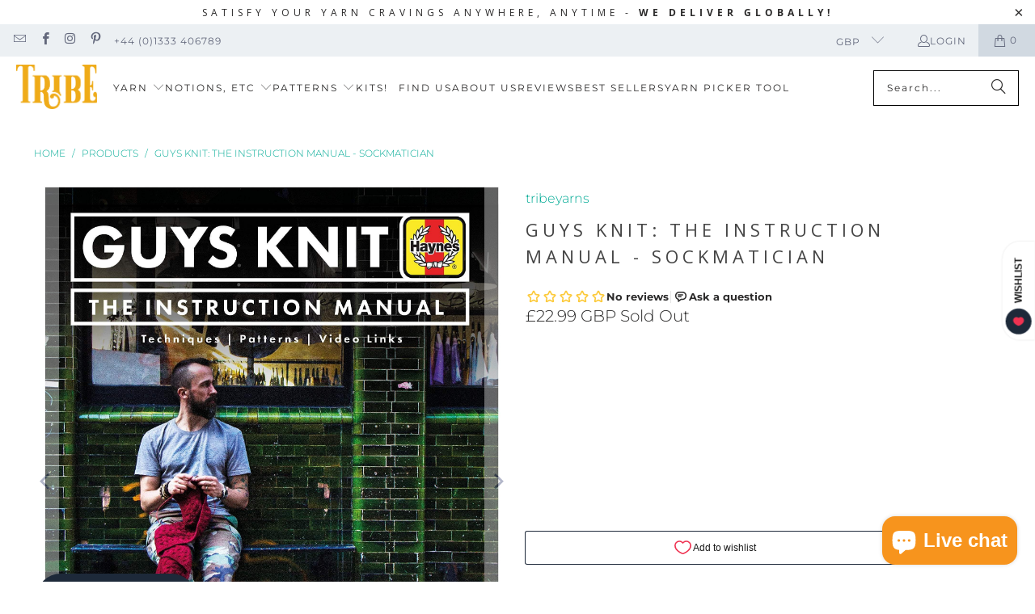

--- FILE ---
content_type: text/html; charset=utf-8
request_url: https://www.tribeyarns.com/products/guys-knit-the-instruction-manual-sockmatician
body_size: 60321
content:
<!DOCTYPE html>
<html class="no-js no-touch" lang="en">
  <head>
  <script type="application/vnd.locksmith+json" data-locksmith>{"version":"v245","locked":false,"initialized":true,"scope":"product","access_granted":true,"access_denied":false,"requires_customer":false,"manual_lock":false,"remote_lock":false,"has_timeout":false,"remote_rendered":null,"hide_resource":false,"hide_links_to_resource":false,"transparent":true,"locks":{"all":[],"opened":[]},"keys":[],"keys_signature":"8e897fe3fa89f8697c9d727f1fb0e2e2bc5d7e4f905e320e6b591badf4606d5d","state":{"template":"product","theme":182049472895,"product":"guys-knit-the-instruction-manual-sockmatician","collection":null,"page":null,"blog":null,"article":null,"app":null},"now":1765956996,"path":"\/products\/guys-knit-the-instruction-manual-sockmatician","locale_root_url":"\/","canonical_url":"https:\/\/www.tribeyarns.com\/products\/guys-knit-the-instruction-manual-sockmatician","customer_id":null,"customer_id_signature":"8e897fe3fa89f8697c9d727f1fb0e2e2bc5d7e4f905e320e6b591badf4606d5d","cart":null}</script><script data-locksmith>!function(){var require=undefined,reqwest=function(){function succeed(e){var t=protocolRe.exec(e.url);return t=t&&t[1]||context.location.protocol,httpsRe.test(t)?twoHundo.test(e.request.status):!!e.request.response}function handleReadyState(e,t,n){return function(){return e._aborted?n(e.request):e._timedOut?n(e.request,"Request is aborted: timeout"):void(e.request&&4==e.request[readyState]&&(e.request.onreadystatechange=noop,succeed(e)?t(e.request):n(e.request)))}}function setHeaders(e,t){var n,s=t.headers||{};s.Accept=s.Accept||defaultHeaders.accept[t.type]||defaultHeaders.accept["*"];var r="undefined"!=typeof FormData&&t.data instanceof FormData;for(n in!t.crossOrigin&&!s[requestedWith]&&(s[requestedWith]=defaultHeaders.requestedWith),!s[contentType]&&!r&&(s[contentType]=t.contentType||defaultHeaders.contentType),s)s.hasOwnProperty(n)&&"setRequestHeader"in e&&e.setRequestHeader(n,s[n])}function setCredentials(e,t){"undefined"!=typeof t.withCredentials&&"undefined"!=typeof e.withCredentials&&(e.withCredentials=!!t.withCredentials)}function generalCallback(e){lastValue=e}function urlappend(e,t){return e+(/[?]/.test(e)?"&":"?")+t}function handleJsonp(e,t,n,s){var r=uniqid++,a=e.jsonpCallback||"callback",o=e.jsonpCallbackName||reqwest.getcallbackPrefix(r),i=new RegExp("((^|[?]|&)"+a+")=([^&]+)"),l=s.match(i),c=doc.createElement("script"),u=0,d=-1!==navigator.userAgent.indexOf("MSIE 10.0");return l?"?"===l[3]?s=s.replace(i,"$1="+o):o=l[3]:s=urlappend(s,a+"="+o),context[o]=generalCallback,c.type="text/javascript",c.src=s,c.async=!0,"undefined"!=typeof c.onreadystatechange&&!d&&(c.htmlFor=c.id="_reqwest_"+r),c.onload=c.onreadystatechange=function(){if(c[readyState]&&"complete"!==c[readyState]&&"loaded"!==c[readyState]||u)return!1;c.onload=c.onreadystatechange=null,c.onclick&&c.onclick(),t(lastValue),lastValue=undefined,head.removeChild(c),u=1},head.appendChild(c),{abort:function(){c.onload=c.onreadystatechange=null,n({},"Request is aborted: timeout",{}),lastValue=undefined,head.removeChild(c),u=1}}}function getRequest(e,t){var n,s=this.o,r=(s.method||"GET").toUpperCase(),a="string"==typeof s?s:s.url,o=!1!==s.processData&&s.data&&"string"!=typeof s.data?reqwest.toQueryString(s.data):s.data||null,i=!1;return("jsonp"==s.type||"GET"==r)&&o&&(a=urlappend(a,o),o=null),"jsonp"==s.type?handleJsonp(s,e,t,a):((n=s.xhr&&s.xhr(s)||xhr(s)).open(r,a,!1!==s.async),setHeaders(n,s),setCredentials(n,s),context[xDomainRequest]&&n instanceof context[xDomainRequest]?(n.onload=e,n.onerror=t,n.onprogress=function(){},i=!0):n.onreadystatechange=handleReadyState(this,e,t),s.before&&s.before(n),i?setTimeout(function(){n.send(o)},200):n.send(o),n)}function Reqwest(e,t){this.o=e,this.fn=t,init.apply(this,arguments)}function setType(e){return null===e?undefined:e.match("json")?"json":e.match("javascript")?"js":e.match("text")?"html":e.match("xml")?"xml":void 0}function init(o,fn){function complete(e){for(o.timeout&&clearTimeout(self.timeout),self.timeout=null;0<self._completeHandlers.length;)self._completeHandlers.shift()(e)}function success(resp){var type=o.type||resp&&setType(resp.getResponseHeader("Content-Type"));resp="jsonp"!==type?self.request:resp;var filteredResponse=globalSetupOptions.dataFilter(resp.responseText,type),r=filteredResponse;try{resp.responseText=r}catch(e){}if(r)switch(type){case"json":try{resp=context.JSON?context.JSON.parse(r):eval("("+r+")")}catch(err){return error(resp,"Could not parse JSON in response",err)}break;case"js":resp=eval(r);break;case"html":resp=r;break;case"xml":resp=resp.responseXML&&resp.responseXML.parseError&&resp.responseXML.parseError.errorCode&&resp.responseXML.parseError.reason?null:resp.responseXML}for(self._responseArgs.resp=resp,self._fulfilled=!0,fn(resp),self._successHandler(resp);0<self._fulfillmentHandlers.length;)resp=self._fulfillmentHandlers.shift()(resp);complete(resp)}function timedOut(){self._timedOut=!0,self.request.abort()}function error(e,t,n){for(e=self.request,self._responseArgs.resp=e,self._responseArgs.msg=t,self._responseArgs.t=n,self._erred=!0;0<self._errorHandlers.length;)self._errorHandlers.shift()(e,t,n);complete(e)}this.url="string"==typeof o?o:o.url,this.timeout=null,this._fulfilled=!1,this._successHandler=function(){},this._fulfillmentHandlers=[],this._errorHandlers=[],this._completeHandlers=[],this._erred=!1,this._responseArgs={};var self=this;fn=fn||function(){},o.timeout&&(this.timeout=setTimeout(function(){timedOut()},o.timeout)),o.success&&(this._successHandler=function(){o.success.apply(o,arguments)}),o.error&&this._errorHandlers.push(function(){o.error.apply(o,arguments)}),o.complete&&this._completeHandlers.push(function(){o.complete.apply(o,arguments)}),this.request=getRequest.call(this,success,error)}function reqwest(e,t){return new Reqwest(e,t)}function normalize(e){return e?e.replace(/\r?\n/g,"\r\n"):""}function serial(e,t){var n,s,r,a,o=e.name,i=e.tagName.toLowerCase(),l=function(e){e&&!e.disabled&&t(o,normalize(e.attributes.value&&e.attributes.value.specified?e.value:e.text))};if(!e.disabled&&o)switch(i){case"input":/reset|button|image|file/i.test(e.type)||(n=/checkbox/i.test(e.type),s=/radio/i.test(e.type),r=e.value,(!n&&!s||e.checked)&&t(o,normalize(n&&""===r?"on":r)));break;case"textarea":t(o,normalize(e.value));break;case"select":if("select-one"===e.type.toLowerCase())l(0<=e.selectedIndex?e.options[e.selectedIndex]:null);else for(a=0;e.length&&a<e.length;a++)e.options[a].selected&&l(e.options[a])}}function eachFormElement(){var e,t,a=this,n=function(e,t){var n,s,r;for(n=0;n<t.length;n++)for(r=e[byTag](t[n]),s=0;s<r.length;s++)serial(r[s],a)};for(t=0;t<arguments.length;t++)e=arguments[t],/input|select|textarea/i.test(e.tagName)&&serial(e,a),n(e,["input","select","textarea"])}function serializeQueryString(){return reqwest.toQueryString(reqwest.serializeArray.apply(null,arguments))}function serializeHash(){var n={};return eachFormElement.apply(function(e,t){e in n?(n[e]&&!isArray(n[e])&&(n[e]=[n[e]]),n[e].push(t)):n[e]=t},arguments),n}function buildParams(e,t,n,s){var r,a,o,i=/\[\]$/;if(isArray(t))for(a=0;t&&a<t.length;a++)o=t[a],n||i.test(e)?s(e,o):buildParams(e+"["+("object"==typeof o?a:"")+"]",o,n,s);else if(t&&"[object Object]"===t.toString())for(r in t)buildParams(e+"["+r+"]",t[r],n,s);else s(e,t)}var context=this,XHR2;if("window"in context)var doc=document,byTag="getElementsByTagName",head=doc[byTag]("head")[0];else try{XHR2=require("xhr2")}catch(ex){throw new Error("Peer dependency `xhr2` required! Please npm install xhr2")}var httpsRe=/^http/,protocolRe=/(^\w+):\/\//,twoHundo=/^(20\d|1223)$/,readyState="readyState",contentType="Content-Type",requestedWith="X-Requested-With",uniqid=0,callbackPrefix="reqwest_"+ +new Date,lastValue,xmlHttpRequest="XMLHttpRequest",xDomainRequest="XDomainRequest",noop=function(){},isArray="function"==typeof Array.isArray?Array.isArray:function(e){return e instanceof Array},defaultHeaders={contentType:"application/x-www-form-urlencoded",requestedWith:xmlHttpRequest,accept:{"*":"text/javascript, text/html, application/xml, text/xml, */*",xml:"application/xml, text/xml",html:"text/html",text:"text/plain",json:"application/json, text/javascript",js:"application/javascript, text/javascript"}},xhr=function(e){if(!0!==e.crossOrigin)return context[xmlHttpRequest]?new XMLHttpRequest:XHR2?new XHR2:new ActiveXObject("Microsoft.XMLHTTP");var t=context[xmlHttpRequest]?new XMLHttpRequest:null;if(t&&"withCredentials"in t)return t;if(context[xDomainRequest])return new XDomainRequest;throw new Error("Browser does not support cross-origin requests")},globalSetupOptions={dataFilter:function(e){return e}};return Reqwest.prototype={abort:function(){this._aborted=!0,this.request.abort()},retry:function(){init.call(this,this.o,this.fn)},then:function(e,t){return e=e||function(){},t=t||function(){},this._fulfilled?this._responseArgs.resp=e(this._responseArgs.resp):this._erred?t(this._responseArgs.resp,this._responseArgs.msg,this._responseArgs.t):(this._fulfillmentHandlers.push(e),this._errorHandlers.push(t)),this},always:function(e){return this._fulfilled||this._erred?e(this._responseArgs.resp):this._completeHandlers.push(e),this},fail:function(e){return this._erred?e(this._responseArgs.resp,this._responseArgs.msg,this._responseArgs.t):this._errorHandlers.push(e),this},"catch":function(e){return this.fail(e)}},reqwest.serializeArray=function(){var n=[];return eachFormElement.apply(function(e,t){n.push({name:e,value:t})},arguments),n},reqwest.serialize=function(){if(0===arguments.length)return"";var e,t=Array.prototype.slice.call(arguments,0);return(e=t.pop())&&e.nodeType&&t.push(e)&&(e=null),e&&(e=e.type),("map"==e?serializeHash:"array"==e?reqwest.serializeArray:serializeQueryString).apply(null,t)},reqwest.toQueryString=function(e,t){var n,s,r=t||!1,a=[],o=encodeURIComponent,i=function(e,t){t="function"==typeof t?t():null==t?"":t,a[a.length]=o(e)+"="+o(t)};if(isArray(e))for(s=0;e&&s<e.length;s++)i(e[s].name,e[s].value);else for(n in e)e.hasOwnProperty(n)&&buildParams(n,e[n],r,i);return a.join("&").replace(/%20/g,"+")},reqwest.getcallbackPrefix=function(){return callbackPrefix},reqwest.compat=function(e,t){return e&&(e.type&&(e.method=e.type)&&delete e.type,e.dataType&&(e.type=e.dataType),e.jsonpCallback&&(e.jsonpCallbackName=e.jsonpCallback)&&delete e.jsonpCallback,e.jsonp&&(e.jsonpCallback=e.jsonp)),new Reqwest(e,t)},reqwest.ajaxSetup=function(e){for(var t in e=e||{})globalSetupOptions[t]=e[t]},reqwest}();
/*!
  * Reqwest! A general purpose XHR connection manager
  * license MIT (c) Dustin Diaz 2015
  * https://github.com/ded/reqwest
  */!function(){var o=window.Locksmith={},e=document.querySelector('script[type="application/vnd.locksmith+json"]'),n=e&&e.innerHTML;if(o.state={},o.util={},o.loading=!1,n)try{o.state=JSON.parse(n)}catch(u){}if(document.addEventListener&&document.querySelector){var s,r,a,t=[76,79,67,75,83,77,73,84,72,49,49],i=function(){r=t.slice(0)},l="style",c=function(e){e&&27!==e.keyCode&&"click"!==e.type||(document.removeEventListener("keydown",c),document.removeEventListener("click",c),s&&document.body.removeChild(s),s=null)};i(),document.addEventListener("keyup",function(e){if(e.keyCode===r[0]){if(clearTimeout(a),r.shift(),0<r.length)return void(a=setTimeout(i,1e3));i(),c(),(s=document.createElement("div"))[l].width="50%",s[l].maxWidth="1000px",s[l].height="85%",s[l].border="1px rgba(0, 0, 0, 0.2) solid",s[l].background="rgba(255, 255, 255, 0.99)",s[l].borderRadius="4px",s[l].position="fixed",s[l].top="50%",s[l].left="50%",s[l].transform="translateY(-50%) translateX(-50%)",s[l].boxShadow="0 2px 5px rgba(0, 0, 0, 0.3), 0 0 100vh 100vw rgba(0, 0, 0, 0.5)",s[l].zIndex="2147483645";var t=document.createElement("textarea");t.value=JSON.stringify(JSON.parse(n),null,2),t[l].border="none",t[l].display="block",t[l].boxSizing="border-box",t[l].width="100%",t[l].height="100%",t[l].background="transparent",t[l].padding="22px",t[l].fontFamily="monospace",t[l].fontSize="14px",t[l].color="#333",t[l].resize="none",t[l].outline="none",t.readOnly=!0,s.appendChild(t),document.body.appendChild(s),t.addEventListener("click",function(e){e.stopImmediatePropagation()}),t.select(),document.addEventListener("keydown",c),document.addEventListener("click",c)}})}o.isEmbedded=-1!==window.location.search.indexOf("_ab=0&_fd=0&_sc=1"),o.path=o.state.path||window.location.pathname,o.basePath=o.state.locale_root_url.concat("/apps/locksmith").replace(/^\/\//,"/"),o.reloading=!1,o.util.console=window.console||{log:function(){},error:function(){}},o.util.makeUrl=function(e,t){var n,s=o.basePath+e,r=[],a=o.cache();for(n in a)r.push(n+"="+encodeURIComponent(a[n]));for(n in t)r.push(n+"="+encodeURIComponent(t[n]));return o.state.customer_id&&(r.push("customer_id="+encodeURIComponent(o.state.customer_id)),r.push("customer_id_signature="+encodeURIComponent(o.state.customer_id_signature))),s+=(-1===s.indexOf("?")?"?":"&")+r.join("&")},o._initializeCallbacks=[],o.on=function(e,t){if("initialize"!==e)throw'Locksmith.on() currently only supports the "initialize" event';o._initializeCallbacks.push(t)},o.initializeSession=function(e){if(!o.isEmbedded){var t=!1,n=!0,s=!0;(e=e||{}).silent&&(s=n=!(t=!0)),o.ping({silent:t,spinner:n,reload:s,callback:function(){o._initializeCallbacks.forEach(function(e){e()})}})}},o.cache=function(e){var t={};try{var n=function r(e){return(document.cookie.match("(^|; )"+e+"=([^;]*)")||0)[2]};t=JSON.parse(decodeURIComponent(n("locksmith-params")||"{}"))}catch(u){}if(e){for(var s in e)t[s]=e[s];document.cookie="locksmith-params=; expires=Thu, 01 Jan 1970 00:00:00 GMT; path=/",document.cookie="locksmith-params="+encodeURIComponent(JSON.stringify(t))+"; path=/"}return t},o.cache.cart=o.state.cart,o.cache.cartLastSaved=null,o.params=o.cache(),o.util.reload=function(){o.reloading=!0;try{window.location.href=window.location.href.replace(/#.*/,"")}catch(u){o.util.console.error("Preferred reload method failed",u),window.location.reload()}},o.cache.saveCart=function(e){if(!o.cache.cart||o.cache.cart===o.cache.cartLastSaved)return e?e():null;var t=o.cache.cartLastSaved;o.cache.cartLastSaved=o.cache.cart,reqwest({url:"/cart/update.json",method:"post",type:"json",data:{attributes:{locksmith:o.cache.cart}},complete:e,error:function(e){if(o.cache.cartLastSaved=t,!o.reloading)throw e}})},o.util.spinnerHTML='<style>body{background:#FFF}@keyframes spin{from{transform:rotate(0deg)}to{transform:rotate(360deg)}}#loading{display:flex;width:100%;height:50vh;color:#777;align-items:center;justify-content:center}#loading .spinner{display:block;animation:spin 600ms linear infinite;position:relative;width:50px;height:50px}#loading .spinner-ring{stroke:currentColor;stroke-dasharray:100%;stroke-width:2px;stroke-linecap:round;fill:none}</style><div id="loading"><div class="spinner"><svg width="100%" height="100%"><svg preserveAspectRatio="xMinYMin"><circle class="spinner-ring" cx="50%" cy="50%" r="45%"></circle></svg></svg></div></div>',o.util.clobberBody=function(e){document.body.innerHTML=e},o.util.clobberDocument=function(e){e.responseText&&(e=e.responseText),document.documentElement&&document.removeChild(document.documentElement);var t=document.open("text/html","replace");t.writeln(e),t.close(),setTimeout(function(){var e=t.querySelector("[autofocus]");e&&e.focus()},100)},o.util.serializeForm=function(e){if(e&&"FORM"===e.nodeName){var t,n,s={};for(t=e.elements.length-1;0<=t;t-=1)if(""!==e.elements[t].name)switch(e.elements[t].nodeName){case"INPUT":switch(e.elements[t].type){default:case"text":case"hidden":case"password":case"button":case"reset":case"submit":s[e.elements[t].name]=e.elements[t].value;break;case"checkbox":case"radio":e.elements[t].checked&&(s[e.elements[t].name]=e.elements[t].value);break;case"file":}break;case"TEXTAREA":s[e.elements[t].name]=e.elements[t].value;break;case"SELECT":switch(e.elements[t].type){case"select-one":s[e.elements[t].name]=e.elements[t].value;break;case"select-multiple":for(n=e.elements[t].options.length-1;0<=n;n-=1)e.elements[t].options[n].selected&&(s[e.elements[t].name]=e.elements[t].options[n].value)}break;case"BUTTON":switch(e.elements[t].type){case"reset":case"submit":case"button":s[e.elements[t].name]=e.elements[t].value}}return s}},o.util.on=function(e,a,o,t){t=t||document;var i="locksmith-"+e+a,n=function(e){var t=e.target,n=e.target.parentElement,s=t.className.baseVal||t.className||"",r=n.className.baseVal||n.className||"";("string"==typeof s&&-1!==s.split(/\s+/).indexOf(a)||"string"==typeof r&&-1!==r.split(/\s+/).indexOf(a))&&!e[i]&&(e[i]=!0,o(e))};t.attachEvent?t.attachEvent(e,n):t.addEventListener(e,n,!1)},o.util.enableActions=function(e){o.util.on("click","locksmith-action",function(e){e.preventDefault();var t=e.target;t.dataset.confirmWith&&!confirm(t.dataset.confirmWith)||(t.disabled=!0,t.innerText=t.dataset.disableWith,o.post("/action",t.dataset.locksmithParams,{spinner:!1,type:"text",success:function(e){(e=JSON.parse(e.responseText)).message&&alert(e.message),o.util.reload()}}))},e)},o.util.inject=function(e,t){var n=["data","locksmith","append"];if(-1!==t.indexOf(n.join("-"))){var s=document.createElement("div");s.innerHTML=t,e.appendChild(s)}else e.innerHTML=t;var r,a,o=e.querySelectorAll("script");for(a=0;a<o.length;++a){r=o[a];var i=document.createElement("script");if(r.type&&(i.type=r.type),r.src)i.src=r.src;else{var l=document.createTextNode(r.innerHTML);i.appendChild(l)}e.appendChild(i)}var c=e.querySelector("[autofocus]");c&&c.focus()},o.post=function(e,t,n){!1!==(n=n||{}).spinner&&o.util.clobberBody(o.util.spinnerHTML);var s={};n.container===document?(s.layout=1,n.success=function(e){document.getElementById(n.container);o.util.clobberDocument(e)}):n.container&&(s.layout=0,n.success=function(e){var t=document.getElementById(n.container);o.util.inject(t,e),t.id===t.firstChild.id&&t.parentElement.replaceChild(t.firstChild,t)}),n.form_type&&(t.form_type=n.form_type),n.include_layout_classes!==undefined&&(t.include_layout_classes=n.include_layout_classes),n.lock_id!==undefined&&(t.lock_id=n.lock_id),o.loading=!0;var r=o.util.makeUrl(e,s);reqwest({url:r,method:"post",type:n.type||"html",data:t,complete:function(){o.loading=!1},error:function(e){if(!o.reloading)if("dashboard.weglot.com"!==window.location.host){if(!n.silent)throw alert("Something went wrong! Please refresh and try again."),e;console.error(e)}else console.error(e)},success:n.success||o.util.clobberDocument})},o.postResource=function(e,t){e.path=o.path,e.search=window.location.search,e.state=o.state,e.passcode&&(e.passcode=e.passcode.trim()),e.email&&(e.email=e.email.trim()),e.state.cart=o.cache.cart,e.locksmith_json=o.jsonTag,e.locksmith_json_signature=o.jsonTagSignature,o.post("/resource",e,t)},o.ping=function(e){if(!o.isEmbedded){e=e||{};var t=function(){e.reload?o.util.reload():"function"==typeof e.callback&&e.callback()};o.post("/ping",{path:o.path,search:window.location.search,state:o.state},{spinner:!!e.spinner,silent:"undefined"==typeof e.silent||e.silent,type:"text",success:function(e){(e=JSON.parse(e.responseText)).messages&&0<e.messages.length&&o.showMessages(e.messages),e.cart&&o.cache.cart!==e.cart?(o.cache.cart=e.cart,o.cache.saveCart(function(){t(),e.cart&&e.cart.match(/^.+:/)&&o.util.reload()})):t()}})}},o.timeoutMonitor=function(){var e=o.cache.cart;o.ping({callback:function(){e!==o.cache.cart||setTimeout(function(){o.timeoutMonitor()},6e4)}})},o.showMessages=function(e){var t=document.createElement("div");t.style.position="fixed",t.style.left=0,t.style.right=0,t.style.bottom="-50px",t.style.opacity=0,t.style.background="#191919",t.style.color="#ddd",t.style.transition="bottom 0.2s, opacity 0.2s",t.style.zIndex=999999,t.innerHTML="        <style>          .locksmith-ab .locksmith-b { display: none; }          .locksmith-ab.toggled .locksmith-b { display: flex; }          .locksmith-ab.toggled .locksmith-a { display: none; }          .locksmith-flex { display: flex; flex-wrap: wrap; justify-content: space-between; align-items: center; padding: 10px 20px; }          .locksmith-message + .locksmith-message { border-top: 1px #555 solid; }          .locksmith-message a { color: inherit; font-weight: bold; }          .locksmith-message a:hover { color: inherit; opacity: 0.8; }          a.locksmith-ab-toggle { font-weight: inherit; text-decoration: underline; }          .locksmith-text { flex-grow: 1; }          .locksmith-cta { flex-grow: 0; text-align: right; }          .locksmith-cta button { transform: scale(0.8); transform-origin: left; }          .locksmith-cta > * { display: block; }          .locksmith-cta > * + * { margin-top: 10px; }          .locksmith-message a.locksmith-close { flex-grow: 0; text-decoration: none; margin-left: 15px; font-size: 30px; font-family: monospace; display: block; padding: 2px 10px; }                    @media screen and (max-width: 600px) {            .locksmith-wide-only { display: none !important; }            .locksmith-flex { padding: 0 15px; }            .locksmith-flex > * { margin-top: 5px; margin-bottom: 5px; }            .locksmith-cta { text-align: left; }          }                    @media screen and (min-width: 601px) {            .locksmith-narrow-only { display: none !important; }          }        </style>      "+e.map(function(e){return'<div class="locksmith-message">'+e+"</div>"}).join(""),document.body.appendChild(t),document.body.style.position="relative",document.body.parentElement.style.paddingBottom=t.offsetHeight+"px",setTimeout(function(){t.style.bottom=0,t.style.opacity=1},50),o.util.on("click","locksmith-ab-toggle",function(e){e.preventDefault();for(var t=e.target.parentElement;-1===t.className.split(" ").indexOf("locksmith-ab");)t=t.parentElement;-1!==t.className.split(" ").indexOf("toggled")?t.className=t.className.replace("toggled",""):t.className=t.className+" toggled"}),o.util.enableActions(t)}}()}();</script>
      <script data-locksmith>Locksmith.cache.cart=null</script>

  <script data-locksmith>Locksmith.jsonTag="{\"version\":\"v245\",\"locked\":false,\"initialized\":true,\"scope\":\"product\",\"access_granted\":true,\"access_denied\":false,\"requires_customer\":false,\"manual_lock\":false,\"remote_lock\":false,\"has_timeout\":false,\"remote_rendered\":null,\"hide_resource\":false,\"hide_links_to_resource\":false,\"transparent\":true,\"locks\":{\"all\":[],\"opened\":[]},\"keys\":[],\"keys_signature\":\"8e897fe3fa89f8697c9d727f1fb0e2e2bc5d7e4f905e320e6b591badf4606d5d\",\"state\":{\"template\":\"product\",\"theme\":182049472895,\"product\":\"guys-knit-the-instruction-manual-sockmatician\",\"collection\":null,\"page\":null,\"blog\":null,\"article\":null,\"app\":null},\"now\":1765956996,\"path\":\"\\\/products\\\/guys-knit-the-instruction-manual-sockmatician\",\"locale_root_url\":\"\\\/\",\"canonical_url\":\"https:\\\/\\\/www.tribeyarns.com\\\/products\\\/guys-knit-the-instruction-manual-sockmatician\",\"customer_id\":null,\"customer_id_signature\":\"8e897fe3fa89f8697c9d727f1fb0e2e2bc5d7e4f905e320e6b591badf4606d5d\",\"cart\":null}";Locksmith.jsonTagSignature="3b78bd2f9e301f1ce447508d8e0591e002198393b1a3ca035cbb4d2e85b7efbb"</script>
  <!-- Start cookieyes banner --> <script id="cookieyes" type="text/javascript" src="https://cdn-cookieyes.com/common/shopify.js"></script> <script id="cookieyes" type="text/javascript" src="https://cdn-cookieyes.com/client_data/c378437be01156201c54e233/script.js"></script> <!-- End cookieyes banner -->
 
<script>
    window.Store = window.Store || {};
    window.Store.id = 529694785;
  </script>
    <meta charset="utf-8">
    <meta http-equiv="cleartype" content="on">
    <meta name="robots" content="index,follow">

    <!-- Mobile Specific Metas -->
    <meta name="HandheldFriendly" content="True">
    <meta name="MobileOptimized" content="320">
    <meta name="viewport" content="width=device-width,initial-scale=1">
    <meta name="theme-color" content="#ffffff">

    
    <title>
      Guys Knit: The Instruction Manual by Nathan Taylor | Tribe Yarns, London - tribeyarns
    </title>

    
<meta name="description" content="Brilliant Knitting Manual full of colour step-by-step photos, along with QR code links to videos - this manual will explain everything the beginner needs to know."/>


    <link rel="preconnect" href="https://fonts.shopifycdn.com" />
    <link rel="preconnect" href="https://cdn.shopify.com" />
    <link rel="preconnect" href="https://cdn.shopifycloud.com" />

    <link rel="dns-prefetch" href="https://v.shopify.com" />
    <link rel="dns-prefetch" href="https://www.youtube.com" />
    <link rel="dns-prefetch" href="https://vimeo.com" />

    <link href="//www.tribeyarns.com/cdn/shop/t/42/assets/jquery.min.js?v=147293088974801289311752063567" as="script" rel="preload">

    <!-- Stylesheet for Fancybox library -->
    <link rel="stylesheet" href="//www.tribeyarns.com/cdn/shop/t/42/assets/fancybox.css?v=19278034316635137701752063567" type="text/css" media="all" defer>

    <!-- Stylesheets for Turbo -->
    <link href="//www.tribeyarns.com/cdn/shop/t/42/assets/styles.css?v=1697372325616038651764334129" rel="stylesheet" type="text/css" media="all" />

    <!-- Icons -->
    
      <link rel="shortcut icon" type="image/x-icon" href="//www.tribeyarns.com/cdn/shop/files/favicon-new_180x180.png?v=1613762820">
      <link rel="apple-touch-icon" href="//www.tribeyarns.com/cdn/shop/files/favicon-new_180x180.png?v=1613762820"/>
      <link rel="apple-touch-icon" sizes="57x57" href="//www.tribeyarns.com/cdn/shop/files/favicon-new_57x57.png?v=1613762820"/>
      <link rel="apple-touch-icon" sizes="60x60" href="//www.tribeyarns.com/cdn/shop/files/favicon-new_60x60.png?v=1613762820"/>
      <link rel="apple-touch-icon" sizes="72x72" href="//www.tribeyarns.com/cdn/shop/files/favicon-new_72x72.png?v=1613762820"/>
      <link rel="apple-touch-icon" sizes="76x76" href="//www.tribeyarns.com/cdn/shop/files/favicon-new_76x76.png?v=1613762820"/>
      <link rel="apple-touch-icon" sizes="114x114" href="//www.tribeyarns.com/cdn/shop/files/favicon-new_114x114.png?v=1613762820"/>
      <link rel="apple-touch-icon" sizes="180x180" href="//www.tribeyarns.com/cdn/shop/files/favicon-new_180x180.png?v=1613762820"/>
      <link rel="apple-touch-icon" sizes="228x228" href="//www.tribeyarns.com/cdn/shop/files/favicon-new_228x228.png?v=1613762820"/>
    
    <link rel="canonical" href="https://www.tribeyarns.com/products/guys-knit-the-instruction-manual-sockmatician"/>

    

    
      <script type="text/javascript" src="/services/javascripts/currencies.js" data-no-instant></script>
    

    
      <script src="//www.tribeyarns.com/cdn/shop/t/42/assets/currencies.js?v=1648699478663843391752063567" defer></script>
    

    
    <script>
      window.PXUTheme = window.PXUTheme || {};
      window.PXUTheme.version = '9.5.1';
      window.PXUTheme.name = 'Turbo';
    </script>
    


    
<template id="price-ui"><span class="price " data-price></span><span class="compare-at-price" data-compare-at-price></span><span class="unit-pricing" data-unit-pricing></span></template>
    <template id="price-ui-badge"><div class="price-ui-badge__sticker price-ui-badge__sticker--">
    <span class="price-ui-badge__sticker-text" data-badge></span>
  </div></template>
    
    <template id="price-ui__price"><span class="money" data-price></span></template>
    <template id="price-ui__price-range"><span class="price-min" data-price-min><span class="money" data-price></span></span> - <span class="price-max" data-price-max><span class="money" data-price></span></span></template>
    <template id="price-ui__unit-pricing"><span class="unit-quantity" data-unit-quantity></span> | <span class="unit-price" data-unit-price><span class="money" data-price></span></span> / <span class="unit-measurement" data-unit-measurement></span></template>
    <template id="price-ui-badge__percent-savings-range">Save up to <span data-price-percent></span>%</template>
    <template id="price-ui-badge__percent-savings">Save <span data-price-percent></span>%</template>
    <template id="price-ui-badge__price-savings-range">Save up to <span class="money" data-price></span></template>
    <template id="price-ui-badge__price-savings">Save <span class="money" data-price></span></template>
    <template id="price-ui-badge__on-sale">Sale</template>
    <template id="price-ui-badge__sold-out">Sold out</template>
    <template id="price-ui-badge__in-stock">In stock</template>
    


    <script>
      
window.PXUTheme = window.PXUTheme || {};


window.PXUTheme.theme_settings = {};
window.PXUTheme.currency = {};
window.PXUTheme.routes = window.PXUTheme.routes || {};


window.PXUTheme.theme_settings.display_tos_checkbox = false;
window.PXUTheme.theme_settings.go_to_checkout = true;
window.PXUTheme.theme_settings.cart_action = "ajax";
window.PXUTheme.theme_settings.cart_shipping_calculator = true;


window.PXUTheme.theme_settings.collection_swatches = true;
window.PXUTheme.theme_settings.collection_secondary_image = true;


window.PXUTheme.currency.show_multiple_currencies = true;
window.PXUTheme.currency.shop_currency = "GBP";
window.PXUTheme.currency.default_currency = "GBP";
window.PXUTheme.currency.display_format = "money_with_currency_format";
window.PXUTheme.currency.money_format = "£{{amount}} GBP";
window.PXUTheme.currency.money_format_no_currency = "£{{amount}}";
window.PXUTheme.currency.money_format_currency = "£{{amount}} GBP";
window.PXUTheme.currency.native_multi_currency = true;
window.PXUTheme.currency.iso_code = "GBP";
window.PXUTheme.currency.symbol = "£";


window.PXUTheme.theme_settings.display_inventory_left = true;
window.PXUTheme.theme_settings.inventory_threshold = 30;
window.PXUTheme.theme_settings.limit_quantity = false;


window.PXUTheme.theme_settings.menu_position = null;


window.PXUTheme.theme_settings.newsletter_popup = false;
window.PXUTheme.theme_settings.newsletter_popup_days = "7";
window.PXUTheme.theme_settings.newsletter_popup_mobile = true;
window.PXUTheme.theme_settings.newsletter_popup_seconds = 10;


window.PXUTheme.theme_settings.pagination_type = "infinite_scroll";


window.PXUTheme.theme_settings.enable_shopify_collection_badges = false;
window.PXUTheme.theme_settings.quick_shop_thumbnail_position = null;
window.PXUTheme.theme_settings.product_form_style = "radio";
window.PXUTheme.theme_settings.sale_banner_enabled = true;
window.PXUTheme.theme_settings.display_savings = true;
window.PXUTheme.theme_settings.display_sold_out_price = true;
window.PXUTheme.theme_settings.free_text = "Free! (see conditions)";
window.PXUTheme.theme_settings.video_looping = null;
window.PXUTheme.theme_settings.quick_shop_style = "popup";
window.PXUTheme.theme_settings.hover_enabled = false;


window.PXUTheme.routes.cart_url = "/cart";
window.PXUTheme.routes.cart_update_url = "/cart/update";
window.PXUTheme.routes.root_url = "/";
window.PXUTheme.routes.search_url = "/search";
window.PXUTheme.routes.all_products_collection_url = "/collections/all";
window.PXUTheme.routes.product_recommendations_url = "/recommendations/products";
window.PXUTheme.routes.predictive_search_url = "/search/suggest";


window.PXUTheme.theme_settings.image_loading_style = "blur-up";


window.PXUTheme.theme_settings.enable_autocomplete = true;


window.PXUTheme.theme_settings.page_dots_enabled = true;
window.PXUTheme.theme_settings.slideshow_arrow_size = "bold";


window.PXUTheme.theme_settings.quick_shop_enabled = false;


window.PXUTheme.theme_settings.enable_back_to_top_button = false;


window.PXUTheme.translation = {};


window.PXUTheme.translation.agree_to_terms_warning = "You must agree with the terms and conditions to checkout.";
window.PXUTheme.translation.one_item_left = "item left";
window.PXUTheme.translation.items_left_text = "items left";
window.PXUTheme.translation.cart_savings_text = "Total Savings";
window.PXUTheme.translation.cart_discount_text = "Discount";
window.PXUTheme.translation.cart_subtotal_text = "Subtotal";
window.PXUTheme.translation.cart_remove_text = "Remove";
window.PXUTheme.translation.cart_free_text = "Free";


window.PXUTheme.translation.newsletter_success_text = "Thank you for joining our mailing list!";


window.PXUTheme.translation.notify_email = "Enter your email address...";
window.PXUTheme.translation.notify_email_value = "Translation missing: en.contact.fields.email";
window.PXUTheme.translation.notify_email_send = "Send";
window.PXUTheme.translation.notify_message_first = "Please notify me when ";
window.PXUTheme.translation.notify_message_last = " becomes available - ";
window.PXUTheme.translation.notify_success_text = "Thanks! We will notify you when this product becomes available!";


window.PXUTheme.translation.add_to_cart = "Add to Cart";
window.PXUTheme.translation.coming_soon_text = "Coming Soon";
window.PXUTheme.translation.sold_out_text = "Sold Out";
window.PXUTheme.translation.sale_text = "Sale";
window.PXUTheme.translation.savings_text = "You Save";
window.PXUTheme.translation.percent_off_text = "% off";
window.PXUTheme.translation.from_text = "from";
window.PXUTheme.translation.new_text = "New";
window.PXUTheme.translation.pre_order_text = "Pre-Order";
window.PXUTheme.translation.unavailable_text = "Unavailable";


window.PXUTheme.translation.all_results = "View all results";
window.PXUTheme.translation.no_results = "Sorry, no results!";


window.PXUTheme.media_queries = {};
window.PXUTheme.media_queries.small = window.matchMedia( "(max-width: 480px)" );
window.PXUTheme.media_queries.medium = window.matchMedia( "(max-width: 798px)" );
window.PXUTheme.media_queries.large = window.matchMedia( "(min-width: 799px)" );
window.PXUTheme.media_queries.larger = window.matchMedia( "(min-width: 960px)" );
window.PXUTheme.media_queries.xlarge = window.matchMedia( "(min-width: 1200px)" );
window.PXUTheme.media_queries.ie10 = window.matchMedia( "all and (-ms-high-contrast: none), (-ms-high-contrast: active)" );
window.PXUTheme.media_queries.tablet = window.matchMedia( "only screen and (min-width: 799px) and (max-width: 1024px)" );
window.PXUTheme.media_queries.mobile_and_tablet = window.matchMedia( "(max-width: 1024px)" );

    </script>

    

    

    <script>
      
    </script>

    <script>window.performance && window.performance.mark && window.performance.mark('shopify.content_for_header.start');</script><meta id="shopify-digital-wallet" name="shopify-digital-wallet" content="/529694785/digital_wallets/dialog">
<meta name="shopify-checkout-api-token" content="fa77c13ad5a61884b21bfde88671ba5c">
<meta id="in-context-paypal-metadata" data-shop-id="529694785" data-venmo-supported="false" data-environment="production" data-locale="en_US" data-paypal-v4="true" data-currency="GBP">
<link rel="alternate" type="application/json+oembed" href="https://www.tribeyarns.com/products/guys-knit-the-instruction-manual-sockmatician.oembed">
<script async="async" src="/checkouts/internal/preloads.js?locale=en-GB"></script>
<link rel="preconnect" href="https://shop.app" crossorigin="anonymous">
<script async="async" src="https://shop.app/checkouts/internal/preloads.js?locale=en-GB&shop_id=529694785" crossorigin="anonymous"></script>
<script id="apple-pay-shop-capabilities" type="application/json">{"shopId":529694785,"countryCode":"GB","currencyCode":"GBP","merchantCapabilities":["supports3DS"],"merchantId":"gid:\/\/shopify\/Shop\/529694785","merchantName":"tribeyarns","requiredBillingContactFields":["postalAddress","email","phone"],"requiredShippingContactFields":["postalAddress","email","phone"],"shippingType":"shipping","supportedNetworks":["visa","maestro","masterCard","amex","discover","elo"],"total":{"type":"pending","label":"tribeyarns","amount":"1.00"},"shopifyPaymentsEnabled":true,"supportsSubscriptions":true}</script>
<script id="shopify-features" type="application/json">{"accessToken":"fa77c13ad5a61884b21bfde88671ba5c","betas":["rich-media-storefront-analytics"],"domain":"www.tribeyarns.com","predictiveSearch":true,"shopId":529694785,"locale":"en"}</script>
<script>var Shopify = Shopify || {};
Shopify.shop = "tribeyarns.myshopify.com";
Shopify.locale = "en";
Shopify.currency = {"active":"GBP","rate":"1.0"};
Shopify.country = "GB";
Shopify.theme = {"name":"shop-tribeyarns-2","id":182049472895,"schema_name":"Turbo","schema_version":"9.5.1","theme_store_id":null,"role":"main"};
Shopify.theme.handle = "null";
Shopify.theme.style = {"id":null,"handle":null};
Shopify.cdnHost = "www.tribeyarns.com/cdn";
Shopify.routes = Shopify.routes || {};
Shopify.routes.root = "/";</script>
<script type="module">!function(o){(o.Shopify=o.Shopify||{}).modules=!0}(window);</script>
<script>!function(o){function n(){var o=[];function n(){o.push(Array.prototype.slice.apply(arguments))}return n.q=o,n}var t=o.Shopify=o.Shopify||{};t.loadFeatures=n(),t.autoloadFeatures=n()}(window);</script>
<script>
  window.ShopifyPay = window.ShopifyPay || {};
  window.ShopifyPay.apiHost = "shop.app\/pay";
  window.ShopifyPay.redirectState = null;
</script>
<script id="shop-js-analytics" type="application/json">{"pageType":"product"}</script>
<script defer="defer" async type="module" src="//www.tribeyarns.com/cdn/shopifycloud/shop-js/modules/v2/client.init-shop-cart-sync_DGjqyID6.en.esm.js"></script>
<script defer="defer" async type="module" src="//www.tribeyarns.com/cdn/shopifycloud/shop-js/modules/v2/chunk.common_CM5e3XYf.esm.js"></script>
<script type="module">
  await import("//www.tribeyarns.com/cdn/shopifycloud/shop-js/modules/v2/client.init-shop-cart-sync_DGjqyID6.en.esm.js");
await import("//www.tribeyarns.com/cdn/shopifycloud/shop-js/modules/v2/chunk.common_CM5e3XYf.esm.js");

  window.Shopify.SignInWithShop?.initShopCartSync?.({"fedCMEnabled":true,"windoidEnabled":true});

</script>
<script>
  window.Shopify = window.Shopify || {};
  if (!window.Shopify.featureAssets) window.Shopify.featureAssets = {};
  window.Shopify.featureAssets['shop-js'] = {"shop-cart-sync":["modules/v2/client.shop-cart-sync_DS_n0f7A.en.esm.js","modules/v2/chunk.common_CM5e3XYf.esm.js"],"shop-button":["modules/v2/client.shop-button_CNT-NO5k.en.esm.js","modules/v2/chunk.common_CM5e3XYf.esm.js"],"init-fed-cm":["modules/v2/client.init-fed-cm_iCBVkvTB.en.esm.js","modules/v2/chunk.common_CM5e3XYf.esm.js"],"shop-cash-offers":["modules/v2/client.shop-cash-offers_Bicqpat5.en.esm.js","modules/v2/chunk.common_CM5e3XYf.esm.js","modules/v2/chunk.modal_Dl937Oy4.esm.js"],"avatar":["modules/v2/client.avatar_BTnouDA3.en.esm.js"],"init-windoid":["modules/v2/client.init-windoid_BqfVjynn.en.esm.js","modules/v2/chunk.common_CM5e3XYf.esm.js"],"init-shop-email-lookup-coordinator":["modules/v2/client.init-shop-email-lookup-coordinator_CrkkCzDo.en.esm.js","modules/v2/chunk.common_CM5e3XYf.esm.js"],"shop-toast-manager":["modules/v2/client.shop-toast-manager_HMMtSVHE.en.esm.js","modules/v2/chunk.common_CM5e3XYf.esm.js"],"pay-button":["modules/v2/client.pay-button_B57g7222.en.esm.js","modules/v2/chunk.common_CM5e3XYf.esm.js"],"shop-login-button":["modules/v2/client.shop-login-button_CZKuy_To.en.esm.js","modules/v2/chunk.common_CM5e3XYf.esm.js","modules/v2/chunk.modal_Dl937Oy4.esm.js"],"init-shop-cart-sync":["modules/v2/client.init-shop-cart-sync_DGjqyID6.en.esm.js","modules/v2/chunk.common_CM5e3XYf.esm.js"],"init-customer-accounts":["modules/v2/client.init-customer-accounts_CxJ7KIEv.en.esm.js","modules/v2/client.shop-login-button_CZKuy_To.en.esm.js","modules/v2/chunk.common_CM5e3XYf.esm.js","modules/v2/chunk.modal_Dl937Oy4.esm.js"],"init-shop-for-new-customer-accounts":["modules/v2/client.init-shop-for-new-customer-accounts_BDK66bKM.en.esm.js","modules/v2/client.shop-login-button_CZKuy_To.en.esm.js","modules/v2/chunk.common_CM5e3XYf.esm.js","modules/v2/chunk.modal_Dl937Oy4.esm.js"],"lead-capture":["modules/v2/client.lead-capture_QF_QcTqn.en.esm.js","modules/v2/chunk.common_CM5e3XYf.esm.js","modules/v2/chunk.modal_Dl937Oy4.esm.js"],"shop-follow-button":["modules/v2/client.shop-follow-button_Cgw6zD7w.en.esm.js","modules/v2/chunk.common_CM5e3XYf.esm.js","modules/v2/chunk.modal_Dl937Oy4.esm.js"],"checkout-modal":["modules/v2/client.checkout-modal_r-P2WYUC.en.esm.js","modules/v2/chunk.common_CM5e3XYf.esm.js","modules/v2/chunk.modal_Dl937Oy4.esm.js"],"init-customer-accounts-sign-up":["modules/v2/client.init-customer-accounts-sign-up_fcc8iru1.en.esm.js","modules/v2/client.shop-login-button_CZKuy_To.en.esm.js","modules/v2/chunk.common_CM5e3XYf.esm.js","modules/v2/chunk.modal_Dl937Oy4.esm.js"],"shop-login":["modules/v2/client.shop-login_CJN-CB3q.en.esm.js","modules/v2/chunk.common_CM5e3XYf.esm.js","modules/v2/chunk.modal_Dl937Oy4.esm.js"],"payment-terms":["modules/v2/client.payment-terms_C8iL647G.en.esm.js","modules/v2/chunk.common_CM5e3XYf.esm.js","modules/v2/chunk.modal_Dl937Oy4.esm.js"]};
</script>
<script id="__st">var __st={"a":529694785,"offset":0,"reqid":"2a0c23e8-a3d6-47b5-9803-efaf57acb293-1765956996","pageurl":"www.tribeyarns.com\/products\/guys-knit-the-instruction-manual-sockmatician","u":"b32162aa8d45","p":"product","rtyp":"product","rid":1536620298305};</script>
<script>window.ShopifyPaypalV4VisibilityTracking = true;</script>
<script id="captcha-bootstrap">!function(){'use strict';const t='contact',e='account',n='new_comment',o=[[t,t],['blogs',n],['comments',n],[t,'customer']],c=[[e,'customer_login'],[e,'guest_login'],[e,'recover_customer_password'],[e,'create_customer']],r=t=>t.map((([t,e])=>`form[action*='/${t}']:not([data-nocaptcha='true']) input[name='form_type'][value='${e}']`)).join(','),a=t=>()=>t?[...document.querySelectorAll(t)].map((t=>t.form)):[];function s(){const t=[...o],e=r(t);return a(e)}const i='password',u='form_key',d=['recaptcha-v3-token','g-recaptcha-response','h-captcha-response',i],f=()=>{try{return window.sessionStorage}catch{return}},m='__shopify_v',_=t=>t.elements[u];function p(t,e,n=!1){try{const o=window.sessionStorage,c=JSON.parse(o.getItem(e)),{data:r}=function(t){const{data:e,action:n}=t;return t[m]||n?{data:e,action:n}:{data:t,action:n}}(c);for(const[e,n]of Object.entries(r))t.elements[e]&&(t.elements[e].value=n);n&&o.removeItem(e)}catch(o){console.error('form repopulation failed',{error:o})}}const l='form_type',E='cptcha';function T(t){t.dataset[E]=!0}const w=window,h=w.document,L='Shopify',v='ce_forms',y='captcha';let A=!1;((t,e)=>{const n=(g='f06e6c50-85a8-45c8-87d0-21a2b65856fe',I='https://cdn.shopify.com/shopifycloud/storefront-forms-hcaptcha/ce_storefront_forms_captcha_hcaptcha.v1.5.2.iife.js',D={infoText:'Protected by hCaptcha',privacyText:'Privacy',termsText:'Terms'},(t,e,n)=>{const o=w[L][v],c=o.bindForm;if(c)return c(t,g,e,D).then(n);var r;o.q.push([[t,g,e,D],n]),r=I,A||(h.body.append(Object.assign(h.createElement('script'),{id:'captcha-provider',async:!0,src:r})),A=!0)});var g,I,D;w[L]=w[L]||{},w[L][v]=w[L][v]||{},w[L][v].q=[],w[L][y]=w[L][y]||{},w[L][y].protect=function(t,e){n(t,void 0,e),T(t)},Object.freeze(w[L][y]),function(t,e,n,w,h,L){const[v,y,A,g]=function(t,e,n){const i=e?o:[],u=t?c:[],d=[...i,...u],f=r(d),m=r(i),_=r(d.filter((([t,e])=>n.includes(e))));return[a(f),a(m),a(_),s()]}(w,h,L),I=t=>{const e=t.target;return e instanceof HTMLFormElement?e:e&&e.form},D=t=>v().includes(t);t.addEventListener('submit',(t=>{const e=I(t);if(!e)return;const n=D(e)&&!e.dataset.hcaptchaBound&&!e.dataset.recaptchaBound,o=_(e),c=g().includes(e)&&(!o||!o.value);(n||c)&&t.preventDefault(),c&&!n&&(function(t){try{if(!f())return;!function(t){const e=f();if(!e)return;const n=_(t);if(!n)return;const o=n.value;o&&e.removeItem(o)}(t);const e=Array.from(Array(32),(()=>Math.random().toString(36)[2])).join('');!function(t,e){_(t)||t.append(Object.assign(document.createElement('input'),{type:'hidden',name:u})),t.elements[u].value=e}(t,e),function(t,e){const n=f();if(!n)return;const o=[...t.querySelectorAll(`input[type='${i}']`)].map((({name:t})=>t)),c=[...d,...o],r={};for(const[a,s]of new FormData(t).entries())c.includes(a)||(r[a]=s);n.setItem(e,JSON.stringify({[m]:1,action:t.action,data:r}))}(t,e)}catch(e){console.error('failed to persist form',e)}}(e),e.submit())}));const S=(t,e)=>{t&&!t.dataset[E]&&(n(t,e.some((e=>e===t))),T(t))};for(const o of['focusin','change'])t.addEventListener(o,(t=>{const e=I(t);D(e)&&S(e,y())}));const B=e.get('form_key'),M=e.get(l),P=B&&M;t.addEventListener('DOMContentLoaded',(()=>{const t=y();if(P)for(const e of t)e.elements[l].value===M&&p(e,B);[...new Set([...A(),...v().filter((t=>'true'===t.dataset.shopifyCaptcha))])].forEach((e=>S(e,t)))}))}(h,new URLSearchParams(w.location.search),n,t,e,['guest_login'])})(!0,!0)}();</script>
<script integrity="sha256-52AcMU7V7pcBOXWImdc/TAGTFKeNjmkeM1Pvks/DTgc=" data-source-attribution="shopify.loadfeatures" defer="defer" src="//www.tribeyarns.com/cdn/shopifycloud/storefront/assets/storefront/load_feature-81c60534.js" crossorigin="anonymous"></script>
<script crossorigin="anonymous" defer="defer" src="//www.tribeyarns.com/cdn/shopifycloud/storefront/assets/shopify_pay/storefront-65b4c6d7.js?v=20250812"></script>
<script data-source-attribution="shopify.dynamic_checkout.dynamic.init">var Shopify=Shopify||{};Shopify.PaymentButton=Shopify.PaymentButton||{isStorefrontPortableWallets:!0,init:function(){window.Shopify.PaymentButton.init=function(){};var t=document.createElement("script");t.src="https://www.tribeyarns.com/cdn/shopifycloud/portable-wallets/latest/portable-wallets.en.js",t.type="module",document.head.appendChild(t)}};
</script>
<script data-source-attribution="shopify.dynamic_checkout.buyer_consent">
  function portableWalletsHideBuyerConsent(e){var t=document.getElementById("shopify-buyer-consent"),n=document.getElementById("shopify-subscription-policy-button");t&&n&&(t.classList.add("hidden"),t.setAttribute("aria-hidden","true"),n.removeEventListener("click",e))}function portableWalletsShowBuyerConsent(e){var t=document.getElementById("shopify-buyer-consent"),n=document.getElementById("shopify-subscription-policy-button");t&&n&&(t.classList.remove("hidden"),t.removeAttribute("aria-hidden"),n.addEventListener("click",e))}window.Shopify?.PaymentButton&&(window.Shopify.PaymentButton.hideBuyerConsent=portableWalletsHideBuyerConsent,window.Shopify.PaymentButton.showBuyerConsent=portableWalletsShowBuyerConsent);
</script>
<script>
  function portableWalletsCleanup(e){e&&e.src&&console.error("Failed to load portable wallets script "+e.src);var t=document.querySelectorAll("shopify-accelerated-checkout .shopify-payment-button__skeleton, shopify-accelerated-checkout-cart .wallet-cart-button__skeleton"),e=document.getElementById("shopify-buyer-consent");for(let e=0;e<t.length;e++)t[e].remove();e&&e.remove()}function portableWalletsNotLoadedAsModule(e){e instanceof ErrorEvent&&"string"==typeof e.message&&e.message.includes("import.meta")&&"string"==typeof e.filename&&e.filename.includes("portable-wallets")&&(window.removeEventListener("error",portableWalletsNotLoadedAsModule),window.Shopify.PaymentButton.failedToLoad=e,"loading"===document.readyState?document.addEventListener("DOMContentLoaded",window.Shopify.PaymentButton.init):window.Shopify.PaymentButton.init())}window.addEventListener("error",portableWalletsNotLoadedAsModule);
</script>

<script type="module" src="https://www.tribeyarns.com/cdn/shopifycloud/portable-wallets/latest/portable-wallets.en.js" onError="portableWalletsCleanup(this)" crossorigin="anonymous"></script>
<script nomodule>
  document.addEventListener("DOMContentLoaded", portableWalletsCleanup);
</script>

<link id="shopify-accelerated-checkout-styles" rel="stylesheet" media="screen" href="https://www.tribeyarns.com/cdn/shopifycloud/portable-wallets/latest/accelerated-checkout-backwards-compat.css" crossorigin="anonymous">
<style id="shopify-accelerated-checkout-cart">
        #shopify-buyer-consent {
  margin-top: 1em;
  display: inline-block;
  width: 100%;
}

#shopify-buyer-consent.hidden {
  display: none;
}

#shopify-subscription-policy-button {
  background: none;
  border: none;
  padding: 0;
  text-decoration: underline;
  font-size: inherit;
  cursor: pointer;
}

#shopify-subscription-policy-button::before {
  box-shadow: none;
}

      </style>

<script>window.performance && window.performance.mark && window.performance.mark('shopify.content_for_header.end');</script>

    

<meta name="author" content="tribeyarns">
<meta property="og:url" content="https://www.tribeyarns.com/products/guys-knit-the-instruction-manual-sockmatician">
<meta property="og:site_name" content="tribeyarns">




<meta property="og:type" content="product">
<meta property="og:title" content="Guys Knit: The Instruction Manual - Sockmatician">

    
<meta property="og:image" content="https://www.tribeyarns.com/cdn/shop/products/guys-knit-the-instruction-manual-sockmatician-tribeyarns-book-4394887381057_600x.jpg?v=1575932942">
<meta property="og:image:secure_url" content="https://www.tribeyarns.com/cdn/shop/products/guys-knit-the-instruction-manual-sockmatician-tribeyarns-book-4394887381057_600x.jpg?v=1575932942">

      <meta property="og:image:width" content="1991">
      <meta property="og:image:height" content="2560">
    
<meta property="og:image" content="https://www.tribeyarns.com/cdn/shop/products/guys-knit-the-instruction-manual-sockmatician-tribeyarns-book-4394886692929_600x.jpg?v=1575932942">
<meta property="og:image:secure_url" content="https://www.tribeyarns.com/cdn/shop/products/guys-knit-the-instruction-manual-sockmatician-tribeyarns-book-4394886692929_600x.jpg?v=1575932942">

      <meta property="og:image:width" content="2547">
      <meta property="og:image:height" content="2560">
    
<meta property="og:image" content="https://www.tribeyarns.com/cdn/shop/products/guys-knit-the-instruction-manual-sockmatician-ysolda-book-4394866507841_600x.jpg?v=1575932942">
<meta property="og:image:secure_url" content="https://www.tribeyarns.com/cdn/shop/products/guys-knit-the-instruction-manual-sockmatician-ysolda-book-4394866507841_600x.jpg?v=1575932942">

      <meta property="og:image:width" content="3024">
      <meta property="og:image:height" content="3024">
    
  
  <meta property="product:price:amount" content="22.99">
  <meta property="product:price:currency" content="GBP">



<meta property="og:description" content="Brilliant Knitting Manual full of colour step-by-step photos, along with QR code links to videos - this manual will explain everything the beginner needs to know.">




<meta name="twitter:card" content="summary">

<meta name="twitter:title" content="Guys Knit: The Instruction Manual - Sockmatician">
<meta name="twitter:description" content="Description Book Specs The Brand By Nathan Taylor, aka SockmaticianPublished by Haynes Manuals THE BEST LEARN TO KNIT BOOK OUT THERE!! Hands down! This is the one we recommend you get!Gone are the days of knitting being only for your Granny, knitting you jumpers that your eight-year-old self was forced to wear under duress. In an ever-increasingly digital world, people are tired of staring at screens all day, with nothing to show for their endeavours. They are turning more and more to traditional crafts - knitting being by far the most popular - as a way of having something tangible to do. However, the perception of knitting is still very much that it is a female pursuit. Not so at all. The author wants to show that the ability to create complex and beautiful objects from two sticks and some string">
<meta name="twitter:image" content="https://www.tribeyarns.com/cdn/shop/products/guys-knit-the-instruction-manual-sockmatician-tribeyarns-book-4394887381057_240x.jpg?v=1575932942">
<meta name="twitter:image:width" content="240">
<meta name="twitter:image:height" content="240">
<meta name="twitter:image:alt" content="Guys Knit: The Instruction Manual - Sockmatician tribeyarns">



    
    
    <link href="//www.tribeyarns.com/cdn/shop/t/42/assets/_custom.css?v=155014024008530911421752063567" rel="stylesheet" type="text/css" media="all" />
    <link href="//www.tribeyarns.com/cdn/shop/t/42/assets/_tw-output.css?v=162500048968158377851752248529" rel="stylesheet" type="text/css" media="all" />
  <!-- BEGIN app block: shopify://apps/firework-shoppable-video-ugc/blocks/firework-header/347a2e4c-f5cb-410d-8354-490d1e80558c -->




  <script async src='//asset.fwcdn3.com/js/integrations/shopify.js'></script>
  <script async src='//asset.fwcdn3.com/js/fwn.js?business_id=gw4rlv'></script>


<script
  async
  src='//asset.fwscripts.com/js/live-helper.js'
  data-fwparam_chat_channel_id='Nv7ld5'
></script>


  <script>
    window._fwn = {
      productData: {
        product_ext_id: '1536620298305'
      }
    }
  </script>


<script>
  document.addEventListener('DOMContentLoaded', () => {
    setTimeout(() => {
      if (!document.querySelector('fw-live-helper')) {
        var n = document.createElement('fw-live-helper')
        document.body.appendChild(n)
      }
    }, 0)
  })

  // For when DOMContentLoaded event didn't fire on page due to lots of JS
  const intervalId = setInterval(() => {
    if (!document.querySelector('fw-live-helper')) {
      var n = document.createElement('fw-live-helper')
      document.body.appendChild(n)
    } else {
      clearInterval(intervalId)
    }
  }, 500)
</script>


<!-- END app block --><!-- BEGIN app block: shopify://apps/klaviyo-email-marketing-sms/blocks/klaviyo-onsite-embed/2632fe16-c075-4321-a88b-50b567f42507 -->












  <script async src="https://static.klaviyo.com/onsite/js/JrCLr4/klaviyo.js?company_id=JrCLr4"></script>
  <script>!function(){if(!window.klaviyo){window._klOnsite=window._klOnsite||[];try{window.klaviyo=new Proxy({},{get:function(n,i){return"push"===i?function(){var n;(n=window._klOnsite).push.apply(n,arguments)}:function(){for(var n=arguments.length,o=new Array(n),w=0;w<n;w++)o[w]=arguments[w];var t="function"==typeof o[o.length-1]?o.pop():void 0,e=new Promise((function(n){window._klOnsite.push([i].concat(o,[function(i){t&&t(i),n(i)}]))}));return e}}})}catch(n){window.klaviyo=window.klaviyo||[],window.klaviyo.push=function(){var n;(n=window._klOnsite).push.apply(n,arguments)}}}}();</script>

  
    <script id="viewed_product">
      if (item == null) {
        var _learnq = _learnq || [];

        var MetafieldReviews = null
        var MetafieldYotpoRating = null
        var MetafieldYotpoCount = null
        var MetafieldLooxRating = null
        var MetafieldLooxCount = null
        var okendoProduct = null
        var okendoProductReviewCount = null
        var okendoProductReviewAverageValue = null
        try {
          // The following fields are used for Customer Hub recently viewed in order to add reviews.
          // This information is not part of __kla_viewed. Instead, it is part of __kla_viewed_reviewed_items
          MetafieldReviews = {"rating_count":0};
          MetafieldYotpoRating = null
          MetafieldYotpoCount = null
          MetafieldLooxRating = null
          MetafieldLooxCount = null

          okendoProduct = null
          // If the okendo metafield is not legacy, it will error, which then requires the new json formatted data
          if (okendoProduct && 'error' in okendoProduct) {
            okendoProduct = null
          }
          okendoProductReviewCount = okendoProduct ? okendoProduct.reviewCount : null
          okendoProductReviewAverageValue = okendoProduct ? okendoProduct.reviewAverageValue : null
        } catch (error) {
          console.error('Error in Klaviyo onsite reviews tracking:', error);
        }

        var item = {
          Name: "Guys Knit: The Instruction Manual - Sockmatician",
          ProductID: 1536620298305,
          Categories: ["0 UK VAT and Reduced EU VAT","All Patterns","Babies \u0026 Kids Patterns","Books","Fabulous Gift Ideas","Knitting Patterns","New arrivals"],
          ImageURL: "https://www.tribeyarns.com/cdn/shop/products/guys-knit-the-instruction-manual-sockmatician-tribeyarns-book-4394887381057_grande.jpg?v=1575932942",
          URL: "https://www.tribeyarns.com/products/guys-knit-the-instruction-manual-sockmatician",
          Brand: "tribeyarns",
          Price: "£22.99",
          Value: "22.99",
          CompareAtPrice: "£0.00"
        };
        _learnq.push(['track', 'Viewed Product', item]);
        _learnq.push(['trackViewedItem', {
          Title: item.Name,
          ItemId: item.ProductID,
          Categories: item.Categories,
          ImageUrl: item.ImageURL,
          Url: item.URL,
          Metadata: {
            Brand: item.Brand,
            Price: item.Price,
            Value: item.Value,
            CompareAtPrice: item.CompareAtPrice
          },
          metafields:{
            reviews: MetafieldReviews,
            yotpo:{
              rating: MetafieldYotpoRating,
              count: MetafieldYotpoCount,
            },
            loox:{
              rating: MetafieldLooxRating,
              count: MetafieldLooxCount,
            },
            okendo: {
              rating: okendoProductReviewAverageValue,
              count: okendoProductReviewCount,
            }
          }
        }]);
      }
    </script>
  




  <script>
    window.klaviyoReviewsProductDesignMode = false
  </script>







<!-- END app block --><!-- BEGIN app block: shopify://apps/epa-easy-product-addons/blocks/speedup_link/0099190e-a0cb-49e7-8d26-026c9d26f337 --><!-- BEGIN app snippet: sg_product -->

<script>
  window["sg_addon_master_id"]="1536620298305";
  window["sgAddonCollectionMetaAddons"]=  "" 
  
</script>

<!-- END app snippet -->

  <script>
    window["sg_addons_coll_ids"] = {
      ids:"272008642625,39844446273,40209612865,35281141825,31219941441,39844347969,31218270273"
    };
    window["items_with_ids"] = false || {}
  </script>


<!-- BEGIN app snippet: sg-globals -->
<script type="text/javascript">
  (function(){
    const convertLang = (locale) => {
      let t = locale.toUpperCase();
      return "PT-BR" === t || "PT-PT" === t || "ZH-CN" === t || "ZH-TW" === t ? t.replace("-", "_") : t.match(/^[a-zA-Z]{2}-[a-zA-Z]{2}$/) ? t.substring(0, 2) : t
    }

    const sg_addon_setGlobalVariables = () => {
      try{
        let locale = "en";
        window["sg_addon_currentLanguage"] = convertLang(locale);
        window["sg_addon_defaultLanguage"] ="en";
        window["sg_addon_defaultRootUrl"] ="/";
        window["sg_addon_currentRootUrl"] ="/";
        window["sg_addon_shopLocales"] = sgAddonGetAllLocales();
      }catch(err){
        console.log("Language Config:- ",err);
      }
    }

    const sgAddonGetAllLocales = () => {
      let shopLocales = {};
      try{shopLocales["en"] = {
            endonymName : "English",
            isoCode : "en",
            name : "English",
            primary : true,
            rootUrl : "\/"
          };}catch(err){
        console.log("getAllLocales Config:- ",err);
      }
      return shopLocales;
    }

    sg_addon_setGlobalVariables();
    
    window["sg_addon_sfApiVersion"]='2025-04';
    window["sgAddon_moneyFormats"] = {
      "money": "£{{amount}}",
      "moneyCurrency": "£{{amount}} GBP"
    };
    window["sg_addon_groupsData"] = {};
    try {
      let customSGAddonMeta = {};
      if (customSGAddonMeta.sg_addon_custom_js) {
        Function(customSGAddonMeta.sg_addon_custom_js)();
      }
    } catch (error) {
      console.warn("Error In SG Addon Custom Code", error);
    }
  })();
</script>
<!-- END app snippet -->
<!-- BEGIN app snippet: sg_speedup -->


<script>
  try{
    window["sgAddon_all_translated"] = {}
    window["sg_addon_settings_config"] =  {"host":"https://spa.spicegems.com","shopName":"tribeyarns.myshopify.com","hasSetting":1,"sgCookieHash":"w2JrDBbiRa","hasMaster":1,"handleId":{"mastersToReq":"[]","collectionsToReq":"[276551893057,670092165503]","hasProMaster":false,"hasCollMaster":true},"settings":{"is_active":"1","max_addons":"5","quick_view":"0","quick_view_desc":"0","ajax_cart":"0","bro_stack":"0","quantity_selector":"1","image_viewer":"1","addons_heading":"Optional Add-on","cart_heading":"Cart Addons Box","addaddon_cart":"ADD ADDON","variant":"Variant","quantity":"Quantity","view_full_details":"View full details","less_details":"Less details...","add_to_cart":"ADD TO CART","message":"Product added to cart.","custom_css":"no","sold_pro":"1","image_link":"0","compare_at":"0","unlink_title":"1","image_click_checkbox":"0","cart_max_addons":"5","cart_quantity_selector":"1","cart_sold_pro":"0","cart_image_link":"0","compare_at_cart":"0","sg_currency":"default","qv_label":"Quick View","sold_out":"Sold Out","qv_sold_out":"SOLD OUT","way_to_prevent":"none","soldout_master":"1","cart_qv":"0","cartqv_desc":"0","plusminus_qty":"0","plusminus_cart":"0","line_prop":"0","label_show":"1","label_text":"Additional Info","addon_mandatory":"0","mandatory_text":"Please select atleast an addon!","line_placeholder":"Text Message","sell_master":"0","atc_btn_selector":"no","theme_data":"","applied_discount":"0","is_discount":"0","layout":{"name":"layout-03","isBundle":false},"group_layout":"layout-01","product_snippet":"1","cart_snippet":"0","product_form_selector":"no","atc_product_selector":"no","cart_form_selector":"no","checkout_btn_selector":"no","subtotal":"0","subtotal_label":"SubTotal","subtotal_position":"beforebegin","jQVersion":"0","collection_discount":"0","inventoryOnProduct":"0","inventoryOnCart":"0","inStock":"0","lowStock":"0","inStockLabel":"<span>[inventory_qty] In Stock</span>","lowStockLabel":"<span>only [inventory_qty] Left</span>","thresholdQty":"5","bl_atc_label":"ADD TO CART","bl_unselect_label":"PLEASE SELECT ATLEAST ONE ADDON","bl_master_label":"THIS ITEM","bl_heading":"Frequently Bought Together","addon_slider":"0","individual_atc":"0","individual_atc_label":"ADD ADDON","money_format":"£{{amount}} GBP","mt_addon_hash":"EbxqvRoN9I","stop_undefined":"1","sf_token":"bd211b98709d79bebcfc7935b02b7ebe"},"allow_asset_script":true} ;
    window["sgAddon_translated_locale"] =  "" ;
    window["sg_addon_all_group_translations"] = {};
    window["sgAddon_group_translated_locale"] =  "" ;
  } catch(error){
    console.warn("Error in getting settings or translate", error);
  }
</script>


	<!-- ADDONS SCRIPT FROM ASSETS  -->
	<link href="//cdn.shopify.com/extensions/0199f1f9-2710-7d14-b59e-36df293c2f34/release_v_1_1_2_variant_limit/assets/addon_main.css" rel="stylesheet" type="text/css" media="all" />
	<script src="https://cdn.shopify.com/extensions/0199f1f9-2710-7d14-b59e-36df293c2f34/release_v_1_1_2_variant_limit/assets/addon_main.js" type="text/javascript" async></script>


<!-- END app snippet -->



<!-- END app block --><!-- BEGIN app block: shopify://apps/also-bought/blocks/app-embed-block/b94b27b4-738d-4d92-9e60-43c22d1da3f2 --><script>
    window.codeblackbelt = window.codeblackbelt || {};
    window.codeblackbelt.shop = window.codeblackbelt.shop || 'tribeyarns.myshopify.com';
    
        window.codeblackbelt.productId = 1536620298305;</script><script src="//cdn.codeblackbelt.com/widgets/also-bought/main.min.js?version=2025121707+0000" async></script>
<!-- END app block --><!-- BEGIN app block: shopify://apps/ecomposer-builder/blocks/app-embed/a0fc26e1-7741-4773-8b27-39389b4fb4a0 --><!-- DNS Prefetch & Preconnect -->
<link rel="preconnect" href="https://cdn.ecomposer.app" crossorigin>
<link rel="dns-prefetch" href="https://cdn.ecomposer.app">

<link rel="prefetch" href="https://cdn.ecomposer.app/vendors/css/ecom-swiper@11.css" as="style">
<link rel="prefetch" href="https://cdn.ecomposer.app/vendors/js/ecom-swiper@11.0.5.js" as="script">
<link rel="prefetch" href="https://cdn.ecomposer.app/vendors/js/ecom_modal.js" as="script">

<!-- Global CSS --><!--ECOM-EMBED-->
  <style id="ecom-global-css" class="ecom-global-css">/**ECOM-INSERT-CSS**/.ecom-section > div.core__row--columns{max-width: 1200px;}.ecom-column>div.core__column--wrapper{padding: 20px;}div.core__blocks--body>div.ecom-block.elmspace:not(:first-child){margin-top: 20px;}:root{--ecom-global-colors-primary:#ffffff;--ecom-global-colors-secondary:#ffffff;--ecom-global-colors-text:#ffffff;--ecom-global-colors-accent:#ffffff;--ecom-global-colors-fwxXU6ua:rgba(196, 192, 192, 0);--ecom-global-colors-8k4Xl0yg:#615f5f;--ecom-global-colors-vXbLT1or:2b2a2a;--ecom-global-colors-i7e9PpiJ:#ffaa35;--ecom-global-colors-2P1jsgkc:#2b2a2a;--ecom-global-colors-cXALihv5:CDCDCD;--ecom-global-colors-NDLyLOqh:#f2f2f2;--ecom-global-colors-hx3ONNCC:#cdcdcd;--ecom-global-colors-21f37KJg:#020f4c;--ecom-global-colors-HJ7O8aST:#5b5b5b;--ecom-global-typography-dRsQgV-font-family:Montserrat;--ecom-global-typography-dRsQgV-font-style:italic;--ecom-global-typography-dRsQgV-text-decoration:underline;--ecom-global-typography-3Jhq7OZX-font-weight:400;--ecom-global-typography-3Jhq7OZX-font-size:40px;--ecom-global-typography-3Jhq7OZX-line-height:1.25em;--ecom-global-typography-3Jhq7OZX-letter-spacing:5px;--ecom-global-typography-3Jhq7OZX-font-family:Montserrat;--ecom-global-typography-3Jhq7OZX-text-transform:none;--ecom-global-typography-O6KHktgX-font-family:Playfair Display;--ecom-global-typography-O6KHktgX-font-size:64px;--ecom-global-typography-O6KHktgX-text-transform:none;--ecom-global-typography-O6KHktgX-font-weight:500;--ecom-global-typography-7DZrFZt6-font-size:16px;--ecom-global-typography-7DZrFZt6-font-weight:400;--ecom-global-typography-7DZrFZt6-text-transform:none;--ecom-global-typography-7DZrFZt6-font-style:normal;--ecom-global-typography-7DZrFZt6-text-decoration:none;--ecom-global-typography-7DZrFZt6-line-height:1.4em;}</style>
  <!--/ECOM-EMBED--><!-- Custom CSS & JS --><style id="ecom-custom-css"></style><script id="ecom-custom-js" async></script><!-- Open Graph Meta Tags for Pages --><!-- Critical Inline Styles -->
<style class="ecom-theme-helper">.ecom-animation{opacity:0}.ecom-animation.animate,.ecom-animation.ecom-animated{opacity:1}.ecom-cart-popup{display:grid;position:fixed;inset:0;z-index:9999999;align-content:center;padding:5px;justify-content:center;align-items:center;justify-items:center}.ecom-cart-popup::before{content:' ';position:absolute;background:#e5e5e5b3;inset:0}.ecom-ajax-loading{cursor:not-allowed;pointer-events:none;opacity:.6}#ecom-toast{visibility:hidden;max-width:50px;height:60px;margin:auto;background-color:#333;color:#fff;text-align:center;border-radius:2px;position:fixed;z-index:1;left:0;right:0;bottom:30px;font-size:17px;display:grid;grid-template-columns:50px auto;align-items:center;justify-content:start;align-content:center;justify-items:start}#ecom-toast.ecom-toast-show{visibility:visible;animation:ecomFadein .5s,ecomExpand .5s .5s,ecomStay 3s 1s,ecomShrink .5s 4s,ecomFadeout .5s 4.5s}#ecom-toast #ecom-toast-icon{width:50px;height:100%;box-sizing:border-box;background-color:#111;color:#fff;padding:5px}#ecom-toast .ecom-toast-icon-svg{width:100%;height:100%;position:relative;vertical-align:middle;margin:auto;text-align:center}#ecom-toast #ecom-toast-desc{color:#fff;padding:16px;overflow:hidden;white-space:nowrap}@media(max-width:768px){#ecom-toast #ecom-toast-desc{white-space:normal;min-width:250px}#ecom-toast{height:auto;min-height:60px}}.ecom__column-full-height{height:100%}@keyframes ecomFadein{from{bottom:0;opacity:0}to{bottom:30px;opacity:1}}@keyframes ecomExpand{from{min-width:50px}to{min-width:var(--ecom-max-width)}}@keyframes ecomStay{from{min-width:var(--ecom-max-width)}to{min-width:var(--ecom-max-width)}}@keyframes ecomShrink{from{min-width:var(--ecom-max-width)}to{min-width:50px}}@keyframes ecomFadeout{from{bottom:30px;opacity:1}to{bottom:60px;opacity:0}}</style>


<!-- EComposer Config Script -->
<script id="ecom-theme-helpers" async>
window.EComposer=window.EComposer||{};(function(){if(!this.configs)this.configs={};this.configs={"custom_code":{"custom_css":"","custom_js":""},"instagram":null};this.configs.ajax_cart={enable:false};this.customer=false;this.proxy_path='/apps/ecomposer-visual-page-builder';
this.popupScriptUrl='https://cdn.shopify.com/extensions/019b200c-ceec-7ac9-af95-28c32fd62de8/ecomposer-94/assets/ecom_popup.js';
this.routes={domain:'https://www.tribeyarns.com',root_url:'/',collections_url:'/collections',all_products_collection_url:'/collections/all',cart_url:'/cart',cart_add_url:'/cart/add',cart_change_url:'/cart/change',cart_clear_url:'/cart/clear',cart_update_url:'/cart/update',product_recommendations_url:'/recommendations/products'};
this.queryParams={};
if(window.location.search.length){new URLSearchParams(window.location.search).forEach((value,key)=>{this.queryParams[key]=value})}
this.money_format="£{{amount}}";
this.money_with_currency_format="£{{amount}} GBP";
this.currencyCodeEnabled=null;this.abTestingData = [];this.formatMoney=function(t,e){const r=this.currencyCodeEnabled?this.money_with_currency_format:this.money_format;function a(t,e){return void 0===t?e:t}function o(t,e,r,o){if(e=a(e,2),r=a(r,","),o=a(o,"."),isNaN(t)||null==t)return 0;var n=(t=(t/100).toFixed(e)).split(".");return n[0].replace(/(\d)(?=(\d\d\d)+(?!\d))/g,"$1"+r)+(n[1]?o+n[1]:"")}"string"==typeof t&&(t=t.replace(".",""));var n="",i=/\{\{\s*(\w+)\s*\}\}/,s=e||r;switch(s.match(i)[1]){case"amount":n=o(t,2);break;case"amount_no_decimals":n=o(t,0);break;case"amount_with_comma_separator":n=o(t,2,".",",");break;case"amount_with_space_separator":n=o(t,2," ",",");break;case"amount_with_period_and_space_separator":n=o(t,2," ",".");break;case"amount_no_decimals_with_comma_separator":n=o(t,0,".",",");break;case"amount_no_decimals_with_space_separator":n=o(t,0," ");break;case"amount_with_apostrophe_separator":n=o(t,2,"'",".")}return s.replace(i,n)};
this.resizeImage=function(t,e){try{if(!e||"original"==e||"full"==e||"master"==e)return t;if(-1!==t.indexOf("cdn.shopify.com")||-1!==t.indexOf("/cdn/shop/")){var r=t.match(/\.(jpg|jpeg|gif|png|bmp|bitmap|tiff|tif|webp)((\#[0-9a-z\-]+)?(\?v=.*)?)?$/gim);if(null==r)return null;var a=t.split(r[0]),o=r[0];return a[0]+"_"+e+o}}catch(r){return t}return t};
this.getProduct=function(t){if(!t)return!1;let e=("/"===this.routes.root_url?"":this.routes.root_url)+"/products/"+t+".js?shop="+Shopify.shop;return window.ECOM_LIVE&&(e="/shop/builder/ajax/ecom-proxy/products/"+t+"?shop="+Shopify.shop),window.fetch(e,{headers:{"Content-Type":"application/json"}}).then(t=>t.ok?t.json():false)};
const u=new URLSearchParams(window.location.search);if(u.has("ecom-redirect")){const r=u.get("ecom-redirect");if(r){let d;try{d=decodeURIComponent(r)}catch{return}d=d.trim().replace(/[\r\n\t]/g,"");if(d.length>2e3)return;const p=["javascript:","data:","vbscript:","file:","ftp:","mailto:","tel:","sms:","chrome:","chrome-extension:","moz-extension:","ms-browser-extension:"],l=d.toLowerCase();for(const o of p)if(l.includes(o))return;const x=[/<script/i,/<\/script/i,/javascript:/i,/vbscript:/i,/onload=/i,/onerror=/i,/onclick=/i,/onmouseover=/i,/onfocus=/i,/onblur=/i,/onsubmit=/i,/onchange=/i,/alert\s*\(/i,/confirm\s*\(/i,/prompt\s*\(/i,/document\./i,/window\./i,/eval\s*\(/i];for(const t of x)if(t.test(d))return;if(d.startsWith("/")&&!d.startsWith("//")){if(!/^[a-zA-Z0-9\-._~:/?#[\]@!$&'()*+,;=%]+$/.test(d))return;if(d.includes("../")||d.includes("./"))return;window.location.href=d;return}if(!d.includes("://")&&!d.startsWith("//")){if(!/^[a-zA-Z0-9\-._~:/?#[\]@!$&'()*+,;=%]+$/.test(d))return;if(d.includes("../")||d.includes("./"))return;window.location.href="/"+d;return}let n;try{n=new URL(d)}catch{return}if(!["http:","https:"].includes(n.protocol))return;if(n.port&&(parseInt(n.port)<1||parseInt(n.port)>65535))return;const a=[window.location.hostname];if(a.includes(n.hostname)&&(n.href===d||n.toString()===d))window.location.href=d}}
}).bind(window.EComposer)();
if(window.Shopify&&window.Shopify.designMode&&window.top&&window.top.opener){window.addEventListener("load",function(){window.top.opener.postMessage({action:"ecomposer:loaded"},"*")})}
</script>

<!-- Quickview Script -->
<script id="ecom-theme-quickview" async>
window.EComposer=window.EComposer||{};(function(){this.initQuickview=function(){var enable_qv=false;const qv_wrapper_script=document.querySelector('#ecom-quickview-template-html');if(!qv_wrapper_script)return;const ecom_quickview=document.createElement('div');ecom_quickview.classList.add('ecom-quickview');ecom_quickview.innerHTML=qv_wrapper_script.innerHTML;document.body.prepend(ecom_quickview);const qv_wrapper=ecom_quickview.querySelector('.ecom-quickview__wrapper');const ecomQuickview=function(e){let t=qv_wrapper.querySelector(".ecom-quickview__content-data");if(t){let i=document.createRange().createContextualFragment(e);t.innerHTML="",t.append(i),qv_wrapper.classList.add("ecom-open");let c=new CustomEvent("ecom:quickview:init",{detail:{wrapper:qv_wrapper}});document.dispatchEvent(c),setTimeout(function(){qv_wrapper.classList.add("ecom-display")},500),closeQuickview(t)}},closeQuickview=function(e){let t=qv_wrapper.querySelector(".ecom-quickview__close-btn"),i=qv_wrapper.querySelector(".ecom-quickview__content");function c(t){let o=t.target;do{if(o==i||o&&o.classList&&o.classList.contains("ecom-modal"))return;o=o.parentNode}while(o);o!=i&&(qv_wrapper.classList.add("ecom-remove"),qv_wrapper.classList.remove("ecom-open","ecom-display","ecom-remove"),setTimeout(function(){e.innerHTML=""},300),document.removeEventListener("click",c),document.removeEventListener("keydown",n))}function n(t){(t.isComposing||27===t.keyCode)&&(qv_wrapper.classList.add("ecom-remove"),qv_wrapper.classList.remove("ecom-open","ecom-display","ecom-remove"),setTimeout(function(){e.innerHTML=""},300),document.removeEventListener("keydown",n),document.removeEventListener("click",c))}t&&t.addEventListener("click",function(t){t.preventDefault(),document.removeEventListener("click",c),document.removeEventListener("keydown",n),qv_wrapper.classList.add("ecom-remove"),qv_wrapper.classList.remove("ecom-open","ecom-display","ecom-remove"),setTimeout(function(){e.innerHTML=""},300)}),document.addEventListener("click",c),document.addEventListener("keydown",n)};function quickViewHandler(e){e&&e.preventDefault();let t=this;t.classList&&t.classList.add("ecom-loading");let i=t.classList?t.getAttribute("href"):window.location.pathname;if(i){if(window.location.search.includes("ecom_template_id")){let c=new URLSearchParams(location.search);i=window.location.pathname+"?section_id="+c.get("ecom_template_id")}else i+=(i.includes("?")?"&":"?")+"section_id=ecom-default-template-quickview";fetch(i).then(function(e){return 200==e.status?e.text():window.document.querySelector("#admin-bar-iframe")?(404==e.status?alert("Please create Ecomposer quickview template first!"):alert("Have some problem with quickview!"),t.classList&&t.classList.remove("ecom-loading"),!1):void window.open(new URL(i).pathname,"_blank")}).then(function(e){e&&(ecomQuickview(e),setTimeout(function(){t.classList&&t.classList.remove("ecom-loading")},300))}).catch(function(e){})}}
if(window.location.search.includes('ecom_template_id')){setTimeout(quickViewHandler,1000)}
if(enable_qv){const qv_buttons=document.querySelectorAll('.ecom-product-quickview');if(qv_buttons.length>0){qv_buttons.forEach(function(button,index){button.addEventListener('click',quickViewHandler)})}}
}}).bind(window.EComposer)();
</script>

<!-- Quickview Template -->
<script type="text/template" id="ecom-quickview-template-html">
<div class="ecom-quickview__wrapper ecom-dn"><div class="ecom-quickview__container"><div class="ecom-quickview__content"><div class="ecom-quickview__content-inner"><div class="ecom-quickview__content-data"></div></div><span class="ecom-quickview__close-btn"><svg version="1.1" xmlns="http://www.w3.org/2000/svg" width="32" height="32" viewBox="0 0 32 32"><path d="M10.722 9.969l-0.754 0.754 5.278 5.278-5.253 5.253 0.754 0.754 5.253-5.253 5.253 5.253 0.754-0.754-5.253-5.253 5.278-5.278-0.754-0.754-5.278 5.278z" fill="#000000"></path></svg></span></div></div></div>
</script>

<!-- Quickview Styles -->
<style class="ecom-theme-quickview">.ecom-quickview .ecom-animation{opacity:1}.ecom-quickview__wrapper{opacity:0;display:none;pointer-events:none}.ecom-quickview__wrapper.ecom-open{position:fixed;top:0;left:0;right:0;bottom:0;display:block;pointer-events:auto;z-index:100000;outline:0!important;-webkit-backface-visibility:hidden;opacity:1;transition:all .1s}.ecom-quickview__container{text-align:center;position:absolute;width:100%;height:100%;left:0;top:0;padding:0 8px;box-sizing:border-box;opacity:0;background-color:rgba(0,0,0,.8);transition:opacity .1s}.ecom-quickview__container:before{content:"";display:inline-block;height:100%;vertical-align:middle}.ecom-quickview__wrapper.ecom-display .ecom-quickview__content{visibility:visible;opacity:1;transform:none}.ecom-quickview__content{position:relative;display:inline-block;opacity:0;visibility:hidden;transition:transform .1s,opacity .1s;transform:translateX(-100px)}.ecom-quickview__content-inner{position:relative;display:inline-block;vertical-align:middle;margin:0 auto;text-align:left;z-index:999;overflow-y:auto;max-height:80vh}.ecom-quickview__content-data>.shopify-section{margin:0 auto;max-width:980px;overflow:hidden;position:relative;background-color:#fff;opacity:0}.ecom-quickview__wrapper.ecom-display .ecom-quickview__content-data>.shopify-section{opacity:1;transform:none}.ecom-quickview__wrapper.ecom-display .ecom-quickview__container{opacity:1}.ecom-quickview__wrapper.ecom-remove #shopify-section-ecom-default-template-quickview{opacity:0;transform:translateX(100px)}.ecom-quickview__close-btn{position:fixed!important;top:0;right:0;transform:none;background-color:transparent;color:#000;opacity:0;width:40px;height:40px;transition:.25s;z-index:9999;stroke:#fff}.ecom-quickview__wrapper.ecom-display .ecom-quickview__close-btn{opacity:1}.ecom-quickview__close-btn:hover{cursor:pointer}@media screen and (max-width:1024px){.ecom-quickview__content{position:absolute;inset:0;margin:50px 15px;display:flex}.ecom-quickview__close-btn{right:0}}.ecom-toast-icon-info{display:none}.ecom-toast-error .ecom-toast-icon-info{display:inline!important}.ecom-toast-error .ecom-toast-icon-success{display:none!important}.ecom-toast-icon-success{fill:#fff;width:35px}</style>

<!-- Toast Template -->
<script type="text/template" id="ecom-template-html"><!-- BEGIN app snippet: ecom-toast --><div id="ecom-toast"><div id="ecom-toast-icon"><svg xmlns="http://www.w3.org/2000/svg" class="ecom-toast-icon-svg ecom-toast-icon-info" fill="none" viewBox="0 0 24 24" stroke="currentColor"><path stroke-linecap="round" stroke-linejoin="round" stroke-width="2" d="M13 16h-1v-4h-1m1-4h.01M21 12a9 9 0 11-18 0 9 9 0 0118 0z"/></svg>
<svg class="ecom-toast-icon-svg ecom-toast-icon-success" xmlns="http://www.w3.org/2000/svg" viewBox="0 0 512 512"><path d="M256 8C119 8 8 119 8 256s111 248 248 248 248-111 248-248S393 8 256 8zm0 48c110.5 0 200 89.5 200 200 0 110.5-89.5 200-200 200-110.5 0-200-89.5-200-200 0-110.5 89.5-200 200-200m140.2 130.3l-22.5-22.7c-4.7-4.7-12.3-4.7-17-.1L215.3 303.7l-59.8-60.3c-4.7-4.7-12.3-4.7-17-.1l-22.7 22.5c-4.7 4.7-4.7 12.3-.1 17l90.8 91.5c4.7 4.7 12.3 4.7 17 .1l172.6-171.2c4.7-4.7 4.7-12.3 .1-17z"/></svg>
</div><div id="ecom-toast-desc"></div></div><!-- END app snippet --></script><!-- END app block --><script src="https://cdn.shopify.com/extensions/019aae75-2e66-7350-82a6-8647f66a2cf9/https-appointly-com-64/assets/appointly-embed.js" type="text/javascript" defer="defer"></script>
<script src="https://cdn.shopify.com/extensions/019b0ca2-d383-7aeb-8551-7fbe0ae4e99d/appio-reviews-127/assets/google-reviews.js" type="text/javascript" defer="defer"></script>
<link href="https://cdn.shopify.com/extensions/019b0ca2-d383-7aeb-8551-7fbe0ae4e99d/appio-reviews-127/assets/google-reviews.css" rel="stylesheet" type="text/css" media="all">
<script src="https://cdn.shopify.com/extensions/019b200c-ceec-7ac9-af95-28c32fd62de8/ecomposer-94/assets/ecom.js" type="text/javascript" defer="defer"></script>
<script src="https://cdn.shopify.com/extensions/7bc9bb47-adfa-4267-963e-cadee5096caf/inbox-1252/assets/inbox-chat-loader.js" type="text/javascript" defer="defer"></script>
<link href="https://monorail-edge.shopifysvc.com" rel="dns-prefetch">
<script>(function(){if ("sendBeacon" in navigator && "performance" in window) {try {var session_token_from_headers = performance.getEntriesByType('navigation')[0].serverTiming.find(x => x.name == '_s').description;} catch {var session_token_from_headers = undefined;}var session_cookie_matches = document.cookie.match(/_shopify_s=([^;]*)/);var session_token_from_cookie = session_cookie_matches && session_cookie_matches.length === 2 ? session_cookie_matches[1] : "";var session_token = session_token_from_headers || session_token_from_cookie || "";function handle_abandonment_event(e) {var entries = performance.getEntries().filter(function(entry) {return /monorail-edge.shopifysvc.com/.test(entry.name);});if (!window.abandonment_tracked && entries.length === 0) {window.abandonment_tracked = true;var currentMs = Date.now();var navigation_start = performance.timing.navigationStart;var payload = {shop_id: 529694785,url: window.location.href,navigation_start,duration: currentMs - navigation_start,session_token,page_type: "product"};window.navigator.sendBeacon("https://monorail-edge.shopifysvc.com/v1/produce", JSON.stringify({schema_id: "online_store_buyer_site_abandonment/1.1",payload: payload,metadata: {event_created_at_ms: currentMs,event_sent_at_ms: currentMs}}));}}window.addEventListener('pagehide', handle_abandonment_event);}}());</script>
<script id="web-pixels-manager-setup">(function e(e,d,r,n,o){if(void 0===o&&(o={}),!Boolean(null===(a=null===(i=window.Shopify)||void 0===i?void 0:i.analytics)||void 0===a?void 0:a.replayQueue)){var i,a;window.Shopify=window.Shopify||{};var t=window.Shopify;t.analytics=t.analytics||{};var s=t.analytics;s.replayQueue=[],s.publish=function(e,d,r){return s.replayQueue.push([e,d,r]),!0};try{self.performance.mark("wpm:start")}catch(e){}var l=function(){var e={modern:/Edge?\/(1{2}[4-9]|1[2-9]\d|[2-9]\d{2}|\d{4,})\.\d+(\.\d+|)|Firefox\/(1{2}[4-9]|1[2-9]\d|[2-9]\d{2}|\d{4,})\.\d+(\.\d+|)|Chrom(ium|e)\/(9{2}|\d{3,})\.\d+(\.\d+|)|(Maci|X1{2}).+ Version\/(15\.\d+|(1[6-9]|[2-9]\d|\d{3,})\.\d+)([,.]\d+|)( \(\w+\)|)( Mobile\/\w+|) Safari\/|Chrome.+OPR\/(9{2}|\d{3,})\.\d+\.\d+|(CPU[ +]OS|iPhone[ +]OS|CPU[ +]iPhone|CPU IPhone OS|CPU iPad OS)[ +]+(15[._]\d+|(1[6-9]|[2-9]\d|\d{3,})[._]\d+)([._]\d+|)|Android:?[ /-](13[3-9]|1[4-9]\d|[2-9]\d{2}|\d{4,})(\.\d+|)(\.\d+|)|Android.+Firefox\/(13[5-9]|1[4-9]\d|[2-9]\d{2}|\d{4,})\.\d+(\.\d+|)|Android.+Chrom(ium|e)\/(13[3-9]|1[4-9]\d|[2-9]\d{2}|\d{4,})\.\d+(\.\d+|)|SamsungBrowser\/([2-9]\d|\d{3,})\.\d+/,legacy:/Edge?\/(1[6-9]|[2-9]\d|\d{3,})\.\d+(\.\d+|)|Firefox\/(5[4-9]|[6-9]\d|\d{3,})\.\d+(\.\d+|)|Chrom(ium|e)\/(5[1-9]|[6-9]\d|\d{3,})\.\d+(\.\d+|)([\d.]+$|.*Safari\/(?![\d.]+ Edge\/[\d.]+$))|(Maci|X1{2}).+ Version\/(10\.\d+|(1[1-9]|[2-9]\d|\d{3,})\.\d+)([,.]\d+|)( \(\w+\)|)( Mobile\/\w+|) Safari\/|Chrome.+OPR\/(3[89]|[4-9]\d|\d{3,})\.\d+\.\d+|(CPU[ +]OS|iPhone[ +]OS|CPU[ +]iPhone|CPU IPhone OS|CPU iPad OS)[ +]+(10[._]\d+|(1[1-9]|[2-9]\d|\d{3,})[._]\d+)([._]\d+|)|Android:?[ /-](13[3-9]|1[4-9]\d|[2-9]\d{2}|\d{4,})(\.\d+|)(\.\d+|)|Mobile Safari.+OPR\/([89]\d|\d{3,})\.\d+\.\d+|Android.+Firefox\/(13[5-9]|1[4-9]\d|[2-9]\d{2}|\d{4,})\.\d+(\.\d+|)|Android.+Chrom(ium|e)\/(13[3-9]|1[4-9]\d|[2-9]\d{2}|\d{4,})\.\d+(\.\d+|)|Android.+(UC? ?Browser|UCWEB|U3)[ /]?(15\.([5-9]|\d{2,})|(1[6-9]|[2-9]\d|\d{3,})\.\d+)\.\d+|SamsungBrowser\/(5\.\d+|([6-9]|\d{2,})\.\d+)|Android.+MQ{2}Browser\/(14(\.(9|\d{2,})|)|(1[5-9]|[2-9]\d|\d{3,})(\.\d+|))(\.\d+|)|K[Aa][Ii]OS\/(3\.\d+|([4-9]|\d{2,})\.\d+)(\.\d+|)/},d=e.modern,r=e.legacy,n=navigator.userAgent;return n.match(d)?"modern":n.match(r)?"legacy":"unknown"}(),u="modern"===l?"modern":"legacy",c=(null!=n?n:{modern:"",legacy:""})[u],f=function(e){return[e.baseUrl,"/wpm","/b",e.hashVersion,"modern"===e.buildTarget?"m":"l",".js"].join("")}({baseUrl:d,hashVersion:r,buildTarget:u}),m=function(e){var d=e.version,r=e.bundleTarget,n=e.surface,o=e.pageUrl,i=e.monorailEndpoint;return{emit:function(e){var a=e.status,t=e.errorMsg,s=(new Date).getTime(),l=JSON.stringify({metadata:{event_sent_at_ms:s},events:[{schema_id:"web_pixels_manager_load/3.1",payload:{version:d,bundle_target:r,page_url:o,status:a,surface:n,error_msg:t},metadata:{event_created_at_ms:s}}]});if(!i)return console&&console.warn&&console.warn("[Web Pixels Manager] No Monorail endpoint provided, skipping logging."),!1;try{return self.navigator.sendBeacon.bind(self.navigator)(i,l)}catch(e){}var u=new XMLHttpRequest;try{return u.open("POST",i,!0),u.setRequestHeader("Content-Type","text/plain"),u.send(l),!0}catch(e){return console&&console.warn&&console.warn("[Web Pixels Manager] Got an unhandled error while logging to Monorail."),!1}}}}({version:r,bundleTarget:l,surface:e.surface,pageUrl:self.location.href,monorailEndpoint:e.monorailEndpoint});try{o.browserTarget=l,function(e){var d=e.src,r=e.async,n=void 0===r||r,o=e.onload,i=e.onerror,a=e.sri,t=e.scriptDataAttributes,s=void 0===t?{}:t,l=document.createElement("script"),u=document.querySelector("head"),c=document.querySelector("body");if(l.async=n,l.src=d,a&&(l.integrity=a,l.crossOrigin="anonymous"),s)for(var f in s)if(Object.prototype.hasOwnProperty.call(s,f))try{l.dataset[f]=s[f]}catch(e){}if(o&&l.addEventListener("load",o),i&&l.addEventListener("error",i),u)u.appendChild(l);else{if(!c)throw new Error("Did not find a head or body element to append the script");c.appendChild(l)}}({src:f,async:!0,onload:function(){if(!function(){var e,d;return Boolean(null===(d=null===(e=window.Shopify)||void 0===e?void 0:e.analytics)||void 0===d?void 0:d.initialized)}()){var d=window.webPixelsManager.init(e)||void 0;if(d){var r=window.Shopify.analytics;r.replayQueue.forEach((function(e){var r=e[0],n=e[1],o=e[2];d.publishCustomEvent(r,n,o)})),r.replayQueue=[],r.publish=d.publishCustomEvent,r.visitor=d.visitor,r.initialized=!0}}},onerror:function(){return m.emit({status:"failed",errorMsg:"".concat(f," has failed to load")})},sri:function(e){var d=/^sha384-[A-Za-z0-9+/=]+$/;return"string"==typeof e&&d.test(e)}(c)?c:"",scriptDataAttributes:o}),m.emit({status:"loading"})}catch(e){m.emit({status:"failed",errorMsg:(null==e?void 0:e.message)||"Unknown error"})}}})({shopId: 529694785,storefrontBaseUrl: "https://www.tribeyarns.com",extensionsBaseUrl: "https://extensions.shopifycdn.com/cdn/shopifycloud/web-pixels-manager",monorailEndpoint: "https://monorail-edge.shopifysvc.com/unstable/produce_batch",surface: "storefront-renderer",enabledBetaFlags: ["2dca8a86"],webPixelsConfigList: [{"id":"331448385","configuration":"{\"config\":\"{\\\"pixel_id\\\":\\\"G-2VEVKPHRZ9\\\",\\\"gtag_events\\\":[{\\\"type\\\":\\\"purchase\\\",\\\"action_label\\\":\\\"G-2VEVKPHRZ9\\\"},{\\\"type\\\":\\\"page_view\\\",\\\"action_label\\\":\\\"G-2VEVKPHRZ9\\\"},{\\\"type\\\":\\\"view_item\\\",\\\"action_label\\\":\\\"G-2VEVKPHRZ9\\\"},{\\\"type\\\":\\\"search\\\",\\\"action_label\\\":\\\"G-2VEVKPHRZ9\\\"},{\\\"type\\\":\\\"add_to_cart\\\",\\\"action_label\\\":\\\"G-2VEVKPHRZ9\\\"},{\\\"type\\\":\\\"begin_checkout\\\",\\\"action_label\\\":\\\"G-2VEVKPHRZ9\\\"},{\\\"type\\\":\\\"add_payment_info\\\",\\\"action_label\\\":\\\"G-2VEVKPHRZ9\\\"}],\\\"enable_monitoring_mode\\\":false}\"}","eventPayloadVersion":"v1","runtimeContext":"OPEN","scriptVersion":"b2a88bafab3e21179ed38636efcd8a93","type":"APP","apiClientId":1780363,"privacyPurposes":[],"dataSharingAdjustments":{"protectedCustomerApprovalScopes":["read_customer_address","read_customer_email","read_customer_name","read_customer_personal_data","read_customer_phone"]}},{"id":"129663041","configuration":"{\"pixel_id\":\"247333940088016\",\"pixel_type\":\"facebook_pixel\",\"metaapp_system_user_token\":\"-\"}","eventPayloadVersion":"v1","runtimeContext":"OPEN","scriptVersion":"ca16bc87fe92b6042fbaa3acc2fbdaa6","type":"APP","apiClientId":2329312,"privacyPurposes":["ANALYTICS","MARKETING","SALE_OF_DATA"],"dataSharingAdjustments":{"protectedCustomerApprovalScopes":["read_customer_address","read_customer_email","read_customer_name","read_customer_personal_data","read_customer_phone"]}},{"id":"48496705","configuration":"{\"tagID\":\"2613155894866\"}","eventPayloadVersion":"v1","runtimeContext":"STRICT","scriptVersion":"18031546ee651571ed29edbe71a3550b","type":"APP","apiClientId":3009811,"privacyPurposes":["ANALYTICS","MARKETING","SALE_OF_DATA"],"dataSharingAdjustments":{"protectedCustomerApprovalScopes":["read_customer_address","read_customer_email","read_customer_name","read_customer_personal_data","read_customer_phone"]}},{"id":"235700607","eventPayloadVersion":"1","runtimeContext":"LAX","scriptVersion":"2","type":"CUSTOM","privacyPurposes":["ANALYTICS","MARKETING","SALE_OF_DATA"],"name":"UET TAG"},{"id":"shopify-app-pixel","configuration":"{}","eventPayloadVersion":"v1","runtimeContext":"STRICT","scriptVersion":"0450","apiClientId":"shopify-pixel","type":"APP","privacyPurposes":["ANALYTICS","MARKETING"]},{"id":"shopify-custom-pixel","eventPayloadVersion":"v1","runtimeContext":"LAX","scriptVersion":"0450","apiClientId":"shopify-pixel","type":"CUSTOM","privacyPurposes":["ANALYTICS","MARKETING"]}],isMerchantRequest: false,initData: {"shop":{"name":"tribeyarns","paymentSettings":{"currencyCode":"GBP"},"myshopifyDomain":"tribeyarns.myshopify.com","countryCode":"GB","storefrontUrl":"https:\/\/www.tribeyarns.com"},"customer":null,"cart":null,"checkout":null,"productVariants":[{"price":{"amount":22.99,"currencyCode":"GBP"},"product":{"title":"Guys Knit: The Instruction Manual - Sockmatician","vendor":"tribeyarns","id":"1536620298305","untranslatedTitle":"Guys Knit: The Instruction Manual - Sockmatician","url":"\/products\/guys-knit-the-instruction-manual-sockmatician","type":"Book"},"id":"14035100762177","image":{"src":"\/\/www.tribeyarns.com\/cdn\/shop\/products\/guys-knit-the-instruction-manual-sockmatician-tribeyarns-book-4394887381057.jpg?v=1575932942"},"sku":"YITC-GuysKnit","title":"Default Title","untranslatedTitle":"Default Title"}],"purchasingCompany":null},},"https://www.tribeyarns.com/cdn","ae1676cfwd2530674p4253c800m34e853cb",{"modern":"","legacy":""},{"shopId":"529694785","storefrontBaseUrl":"https:\/\/www.tribeyarns.com","extensionBaseUrl":"https:\/\/extensions.shopifycdn.com\/cdn\/shopifycloud\/web-pixels-manager","surface":"storefront-renderer","enabledBetaFlags":"[\"2dca8a86\"]","isMerchantRequest":"false","hashVersion":"ae1676cfwd2530674p4253c800m34e853cb","publish":"custom","events":"[[\"page_viewed\",{}],[\"product_viewed\",{\"productVariant\":{\"price\":{\"amount\":22.99,\"currencyCode\":\"GBP\"},\"product\":{\"title\":\"Guys Knit: The Instruction Manual - Sockmatician\",\"vendor\":\"tribeyarns\",\"id\":\"1536620298305\",\"untranslatedTitle\":\"Guys Knit: The Instruction Manual - Sockmatician\",\"url\":\"\/products\/guys-knit-the-instruction-manual-sockmatician\",\"type\":\"Book\"},\"id\":\"14035100762177\",\"image\":{\"src\":\"\/\/www.tribeyarns.com\/cdn\/shop\/products\/guys-knit-the-instruction-manual-sockmatician-tribeyarns-book-4394887381057.jpg?v=1575932942\"},\"sku\":\"YITC-GuysKnit\",\"title\":\"Default Title\",\"untranslatedTitle\":\"Default Title\"}}]]"});</script><script>
  window.ShopifyAnalytics = window.ShopifyAnalytics || {};
  window.ShopifyAnalytics.meta = window.ShopifyAnalytics.meta || {};
  window.ShopifyAnalytics.meta.currency = 'GBP';
  var meta = {"product":{"id":1536620298305,"gid":"gid:\/\/shopify\/Product\/1536620298305","vendor":"tribeyarns","type":"Book","variants":[{"id":14035100762177,"price":2299,"name":"Guys Knit: The Instruction Manual - Sockmatician","public_title":null,"sku":"YITC-GuysKnit"}],"remote":false},"page":{"pageType":"product","resourceType":"product","resourceId":1536620298305}};
  for (var attr in meta) {
    window.ShopifyAnalytics.meta[attr] = meta[attr];
  }
</script>
<script class="analytics">
  (function () {
    var customDocumentWrite = function(content) {
      var jquery = null;

      if (window.jQuery) {
        jquery = window.jQuery;
      } else if (window.Checkout && window.Checkout.$) {
        jquery = window.Checkout.$;
      }

      if (jquery) {
        jquery('body').append(content);
      }
    };

    var hasLoggedConversion = function(token) {
      if (token) {
        return document.cookie.indexOf('loggedConversion=' + token) !== -1;
      }
      return false;
    }

    var setCookieIfConversion = function(token) {
      if (token) {
        var twoMonthsFromNow = new Date(Date.now());
        twoMonthsFromNow.setMonth(twoMonthsFromNow.getMonth() + 2);

        document.cookie = 'loggedConversion=' + token + '; expires=' + twoMonthsFromNow;
      }
    }

    var trekkie = window.ShopifyAnalytics.lib = window.trekkie = window.trekkie || [];
    if (trekkie.integrations) {
      return;
    }
    trekkie.methods = [
      'identify',
      'page',
      'ready',
      'track',
      'trackForm',
      'trackLink'
    ];
    trekkie.factory = function(method) {
      return function() {
        var args = Array.prototype.slice.call(arguments);
        args.unshift(method);
        trekkie.push(args);
        return trekkie;
      };
    };
    for (var i = 0; i < trekkie.methods.length; i++) {
      var key = trekkie.methods[i];
      trekkie[key] = trekkie.factory(key);
    }
    trekkie.load = function(config) {
      trekkie.config = config || {};
      trekkie.config.initialDocumentCookie = document.cookie;
      var first = document.getElementsByTagName('script')[0];
      var script = document.createElement('script');
      script.type = 'text/javascript';
      script.onerror = function(e) {
        var scriptFallback = document.createElement('script');
        scriptFallback.type = 'text/javascript';
        scriptFallback.onerror = function(error) {
                var Monorail = {
      produce: function produce(monorailDomain, schemaId, payload) {
        var currentMs = new Date().getTime();
        var event = {
          schema_id: schemaId,
          payload: payload,
          metadata: {
            event_created_at_ms: currentMs,
            event_sent_at_ms: currentMs
          }
        };
        return Monorail.sendRequest("https://" + monorailDomain + "/v1/produce", JSON.stringify(event));
      },
      sendRequest: function sendRequest(endpointUrl, payload) {
        // Try the sendBeacon API
        if (window && window.navigator && typeof window.navigator.sendBeacon === 'function' && typeof window.Blob === 'function' && !Monorail.isIos12()) {
          var blobData = new window.Blob([payload], {
            type: 'text/plain'
          });

          if (window.navigator.sendBeacon(endpointUrl, blobData)) {
            return true;
          } // sendBeacon was not successful

        } // XHR beacon

        var xhr = new XMLHttpRequest();

        try {
          xhr.open('POST', endpointUrl);
          xhr.setRequestHeader('Content-Type', 'text/plain');
          xhr.send(payload);
        } catch (e) {
          console.log(e);
        }

        return false;
      },
      isIos12: function isIos12() {
        return window.navigator.userAgent.lastIndexOf('iPhone; CPU iPhone OS 12_') !== -1 || window.navigator.userAgent.lastIndexOf('iPad; CPU OS 12_') !== -1;
      }
    };
    Monorail.produce('monorail-edge.shopifysvc.com',
      'trekkie_storefront_load_errors/1.1',
      {shop_id: 529694785,
      theme_id: 182049472895,
      app_name: "storefront",
      context_url: window.location.href,
      source_url: "//www.tribeyarns.com/cdn/s/trekkie.storefront.23b90327a0b2c94129db92772d2925a9b88e09c5.min.js"});

        };
        scriptFallback.async = true;
        scriptFallback.src = '//www.tribeyarns.com/cdn/s/trekkie.storefront.23b90327a0b2c94129db92772d2925a9b88e09c5.min.js';
        first.parentNode.insertBefore(scriptFallback, first);
      };
      script.async = true;
      script.src = '//www.tribeyarns.com/cdn/s/trekkie.storefront.23b90327a0b2c94129db92772d2925a9b88e09c5.min.js';
      first.parentNode.insertBefore(script, first);
    };
    trekkie.load(
      {"Trekkie":{"appName":"storefront","development":false,"defaultAttributes":{"shopId":529694785,"isMerchantRequest":null,"themeId":182049472895,"themeCityHash":"6366129312198533519","contentLanguage":"en","currency":"GBP","eventMetadataId":"514a17b4-c403-4b2e-9b4b-1cc7a1a37101"},"isServerSideCookieWritingEnabled":true,"monorailRegion":"shop_domain","enabledBetaFlags":["65f19447"]},"Session Attribution":{},"S2S":{"facebookCapiEnabled":true,"source":"trekkie-storefront-renderer","apiClientId":580111}}
    );

    var loaded = false;
    trekkie.ready(function() {
      if (loaded) return;
      loaded = true;

      window.ShopifyAnalytics.lib = window.trekkie;

      var originalDocumentWrite = document.write;
      document.write = customDocumentWrite;
      try { window.ShopifyAnalytics.merchantGoogleAnalytics.call(this); } catch(error) {};
      document.write = originalDocumentWrite;

      window.ShopifyAnalytics.lib.page(null,{"pageType":"product","resourceType":"product","resourceId":1536620298305,"shopifyEmitted":true});

      var match = window.location.pathname.match(/checkouts\/(.+)\/(thank_you|post_purchase)/)
      var token = match? match[1]: undefined;
      if (!hasLoggedConversion(token)) {
        setCookieIfConversion(token);
        window.ShopifyAnalytics.lib.track("Viewed Product",{"currency":"GBP","variantId":14035100762177,"productId":1536620298305,"productGid":"gid:\/\/shopify\/Product\/1536620298305","name":"Guys Knit: The Instruction Manual - Sockmatician","price":"22.99","sku":"YITC-GuysKnit","brand":"tribeyarns","variant":null,"category":"Book","nonInteraction":true,"remote":false},undefined,undefined,{"shopifyEmitted":true});
      window.ShopifyAnalytics.lib.track("monorail:\/\/trekkie_storefront_viewed_product\/1.1",{"currency":"GBP","variantId":14035100762177,"productId":1536620298305,"productGid":"gid:\/\/shopify\/Product\/1536620298305","name":"Guys Knit: The Instruction Manual - Sockmatician","price":"22.99","sku":"YITC-GuysKnit","brand":"tribeyarns","variant":null,"category":"Book","nonInteraction":true,"remote":false,"referer":"https:\/\/www.tribeyarns.com\/products\/guys-knit-the-instruction-manual-sockmatician"});
      }
    });


        var eventsListenerScript = document.createElement('script');
        eventsListenerScript.async = true;
        eventsListenerScript.src = "//www.tribeyarns.com/cdn/shopifycloud/storefront/assets/shop_events_listener-3da45d37.js";
        document.getElementsByTagName('head')[0].appendChild(eventsListenerScript);

})();</script>
  <script>
  if (!window.ga || (window.ga && typeof window.ga !== 'function')) {
    window.ga = function ga() {
      (window.ga.q = window.ga.q || []).push(arguments);
      if (window.Shopify && window.Shopify.analytics && typeof window.Shopify.analytics.publish === 'function') {
        window.Shopify.analytics.publish("ga_stub_called", {}, {sendTo: "google_osp_migration"});
      }
      console.error("Shopify's Google Analytics stub called with:", Array.from(arguments), "\nSee https://help.shopify.com/manual/promoting-marketing/pixels/pixel-migration#google for more information.");
    };
    if (window.Shopify && window.Shopify.analytics && typeof window.Shopify.analytics.publish === 'function') {
      window.Shopify.analytics.publish("ga_stub_initialized", {}, {sendTo: "google_osp_migration"});
    }
  }
</script>
<script
  defer
  src="https://www.tribeyarns.com/cdn/shopifycloud/perf-kit/shopify-perf-kit-2.1.2.min.js"
  data-application="storefront-renderer"
  data-shop-id="529694785"
  data-render-region="gcp-us-east1"
  data-page-type="product"
  data-theme-instance-id="182049472895"
  data-theme-name="Turbo"
  data-theme-version="9.5.1"
  data-monorail-region="shop_domain"
  data-resource-timing-sampling-rate="10"
  data-shs="true"
  data-shs-beacon="true"
  data-shs-export-with-fetch="true"
  data-shs-logs-sample-rate="1"
  data-shs-beacon-endpoint="https://www.tribeyarns.com/api/collect"
></script>
</head>

  

  <noscript>
    <style>
      .product_section .product_form,
      .product_gallery {
        opacity: 1;
      }

      .multi_select,
      form .select {
        display: block !important;
      }

      .image-element__wrap {
        display: none;
      }
    </style>
  </noscript>

  <body class="product"
        data-money-format="£{{amount}} GBP"
        data-shop-currency="GBP"
        data-shop-url="https://www.tribeyarns.com">
  <script>
    document.documentElement.className=document.documentElement.className.replace(/\bno-js\b/,'js');
    if(window.Shopify&&window.Shopify.designMode)document.documentElement.className+=' in-theme-editor';
    if(('ontouchstart' in window)||window.DocumentTouch&&document instanceof DocumentTouch)document.documentElement.className=document.documentElement.className.replace(/\bno-touch\b/,'has-touch');
  </script>

    
    <svg
      class="icon-star-reference"
      aria-hidden="true"
      focusable="false"
      role="presentation"
      xmlns="http://www.w3.org/2000/svg" width="20" height="20" viewBox="3 3 17 17" fill="none"
    >
      <symbol id="icon-star">
        <rect class="icon-star-background" width="20" height="20" fill="currentColor"/>
        <path d="M10 3L12.163 7.60778L17 8.35121L13.5 11.9359L14.326 17L10 14.6078L5.674 17L6.5 11.9359L3 8.35121L7.837 7.60778L10 3Z" stroke="currentColor" stroke-width="2" stroke-linecap="round" stroke-linejoin="round" fill="none"/>
      </symbol>
      <clipPath id="icon-star-clip">
        <path d="M10 3L12.163 7.60778L17 8.35121L13.5 11.9359L14.326 17L10 14.6078L5.674 17L6.5 11.9359L3 8.35121L7.837 7.60778L10 3Z" stroke="currentColor" stroke-width="2" stroke-linecap="round" stroke-linejoin="round"/>
      </clipPath>
    </svg>
    


    <div class="header-group">
      
      <!-- BEGIN sections: header-group -->
<div id="shopify-section-sections--25380173349247__header" class="shopify-section shopify-section-group-header-group shopify-section--header"><script
  type="application/json"
  data-section-type="header"
  data-section-id="sections--25380173349247__header"
>
</script>



<script type="application/ld+json">
  {
    "@context": "http://schema.org",
    "@type": "Organization",
    "name": "tribeyarns",
    
      
      "logo": "https://www.tribeyarns.com/cdn/shop/files/Tribe_Word_1595x.png?v=1613740102",
    
    "sameAs": [
      "",
      "",
      "",
      "",
      "https://facebook.com/tribeyarnslife",
      "",
      "",
      "https://instagram.com/tribeyarnslife",
      "",
      "",
      "",
      "",
      "",
      "https://pinterest.com/tribeyarnslife",
      "",
      "",
      "",
      "",
      "",
      "",
      "",
      "",
      "",
      "",
      ""
    ],
    "url": "https://www.tribeyarns.com"
  }
</script>




<header id="header" class="mobile_nav-fixed--true">
  
    <div class="promo-banner">
      <div class="promo-banner__content">
        <p>Satisfy Your Yarn Cravings Anywhere, Anytime - <strong>We Deliver Globally!</strong></p>
      </div>
      <div class="promo-banner__close"></div>
    </div>
  

  <div class="top-bar">
    <details data-mobile-menu>
      <summary class="mobile_nav dropdown_link" data-mobile-menu-trigger>
        <div data-mobile-menu-icon>
          <span></span>
          <span></span>
          <span></span>
          <span></span>
        </div>

        <span class="mobile-menu-title">Menu</span>
      </summary>
      <div class="mobile-menu-container dropdown" data-nav>
        <ul class="menu" id="mobile_menu">
          
  <template data-nav-parent-template>
    <li class="sublink">
      <a href="#" data-no-instant class="parent-link--true"><div class="mobile-menu-item-title" data-nav-title></div><span class="right icon-down-arrow"></span></a>
      <ul class="mobile-mega-menu" data-meganav-target-container>
      </ul>
    </li>
  </template>
  
    
      <li data-mobile-dropdown-rel="yarn" data-meganav-mobile-target="yarn">
        
          <a data-nav-title data-no-instant href="/collections/yarn" class="parent-link--true">
            Yarn
          </a>
        
      </li>
    
  
    
      <li data-mobile-dropdown-rel="notions-etc" data-meganav-mobile-target="notions-etc">
        
          <a data-nav-title data-no-instant href="/collections/accessories-stuff" class="parent-link--true">
            Notions, etc
          </a>
        
      </li>
    
  
    
      <li data-mobile-dropdown-rel="patterns" data-meganav-mobile-target="patterns">
        
          <a data-nav-title data-no-instant href="/collections/patterns-inspiration" class="parent-link--true">
            Patterns
          </a>
        
      </li>
    
  
    
      <li data-mobile-dropdown-rel="kits" data-meganav-mobile-target="kits">
        
          <a data-nav-title data-no-instant href="/collections/kits" class="parent-link--true">
            Kits!   
          </a>
        
      </li>
    
  


          
  <template data-nav-parent-template>
    <li class="sublink">
      <a href="#" data-no-instant class="parent-link--true"><div class="mobile-menu-item-title" data-nav-title></div><span class="right icon-down-arrow"></span></a>
      <ul class="mobile-mega-menu" data-meganav-target-container>
      </ul>
    </li>
  </template>
  
    
      <li data-mobile-dropdown-rel="find-us" data-meganav-mobile-target="find-us">
        
          <a data-nav-title data-no-instant href="/pages/find-us-contact-us" class="parent-link--true">
            Find Us
          </a>
        
      </li>
    
  
    
      <li data-mobile-dropdown-rel="about-us" data-meganav-mobile-target="about-us">
        
          <a data-nav-title data-no-instant href="https://www.tribeyarns.com/pages/about-us" class="parent-link--true">
            About Us
          </a>
        
      </li>
    
  
    
      <li data-mobile-dropdown-rel="reviews" data-meganav-mobile-target="reviews">
        
          <a data-nav-title data-no-instant href="/pages/reviews" class="parent-link--true">
            Reviews
          </a>
        
      </li>
    
  
    
      <li data-mobile-dropdown-rel="best-sellers" data-meganav-mobile-target="best-sellers">
        
          <a data-nav-title data-no-instant href="/collections/best-sellers" class="parent-link--true">
            BEST SELLERS
          </a>
        
      </li>
    
  
    
      <li data-mobile-dropdown-rel="yarn-picker-tool" data-meganav-mobile-target="yarn-picker-tool">
        
          <a data-nav-title data-no-instant href="https://tribeyarns.myshopify.com/tools/perfect-product-finder/which-yarn" class="parent-link--true">
            Yarn Picker Tool
          </a>
        
      </li>
    
  


          
  



          
            <li>
              <a href="tel:44(0)1333406789">+44 (0)1333 406789</a>
            </li>
          

          
            
              <li data-no-instant>
                <a href="https://www.tribeyarns.com/customer_authentication/redirect?locale=en&region_country=GB" id="customer_login_link">Login</a>
              </li>
            
          

          
            

  

  <li
    data-mobile-dropdown-rel="catalog-no-link"
    class="sublink"
    data-currency-converter
  >
    <a
      data-mobile-dropdown-rel="catalog-no-link"
      class="mobile-disclosure-link parent-link--false"
    >
      <span class="currency-code">GBP</span><span class="right icon-down-arrow"></span>
    </a>

    <ul
      class="
        mobile-menu__disclosure
        disclosure-text-style-uppercase
      "
    >
      
        <li
          class="
            disclosure-list__item
            disclosure-list__item--current
          "
        >
          <button
            type="submit"
            class="disclosure__button"
            name="currency_code"
            value="GBP"
          >
            GBP
          </button>
        </li>
      
        <li
          class="
            disclosure-list__item
            disclosure-list__item--current
          "
        >
          <button
            type="submit"
            class="disclosure__button"
            name="currency_code"
            value="EUR"
          >
            EUR
          </button>
        </li>
      
        <li
          class="
            disclosure-list__item
            disclosure-list__item--current
          "
        >
          <button
            type="submit"
            class="disclosure__button"
            name="currency_code"
            value="USD"
          >
            USD
          </button>
        </li>
      
        <li
          class="
            disclosure-list__item
            disclosure-list__item--current
          "
        >
          <button
            type="submit"
            class="disclosure__button"
            name="currency_code"
            value="CAD"
          >
            CAD
          </button>
        </li>
      
        <li
          class="
            disclosure-list__item
            disclosure-list__item--current
          "
        >
          <button
            type="submit"
            class="disclosure__button"
            name="currency_code"
            value="AUD"
          >
            AUD
          </button>
        </li>
      
        <li
          class="
            disclosure-list__item
            disclosure-list__item--current
          "
        >
          <button
            type="submit"
            class="disclosure__button"
            name="currency_code"
            value="JPY"
          >
            JPY
          </button>
        </li>
      
        <li
          class="
            disclosure-list__item
            disclosure-list__item--current
          "
        >
          <button
            type="submit"
            class="disclosure__button"
            name="currency_code"
            value="SGD"
          >
            SGD
          </button>
        </li>
      
    </ul>
  </li>
          
        </ul>
      </div>
    </details>

    <a href="/" title="tribeyarns" class="mobile_logo logo">
      
        <img
          src="//www.tribeyarns.com/cdn/shop/files/png_red1_410x.png?v=1613732697"
          alt="tribeyarns"
          class="lazyload"
          style="object-fit: cover; object-position: 50.0% 50.0%;"
        >
      
    </a>

    <div class="top-bar--right">
      
        <a href="/search" class="icon-search dropdown_link" title="Search" data-dropdown-rel="search"></a>
      

      
        <div class="cart-container">
          <a href="/cart" class="icon-bag mini_cart dropdown_link" title="Cart" data-no-instant> <span class="cart_count">0</span></a>
        </div>
      
    </div>
  </div>
</header>





<header
  class="
    secondary_logo--true
    search-enabled--true
  "
  data-desktop-header
  data-header-feature-image="true"
>
  <div
    class="
      header
      header-fixed--true
      header-background--solid
    "
      data-header-is-absolute=""
  >
    
      <div class="promo-banner">
        <div class="promo-banner__content">
          <p>Satisfy Your Yarn Cravings Anywhere, Anytime - <strong>We Deliver Globally!</strong></p>
        </div>
        <div class="promo-banner__close"></div>
      </div>
    

    <div class="top-bar">
      
        <ul class="social_icons">
  

  

  

   

  
    <li><a href="mailto:connect@tribeyarns.com" title="Email tribeyarns" class="icon-email"></a></li>
  

  
    <li><a href="https://facebook.com/tribeyarnslife" title="tribeyarns on Facebook" rel="me" target="_blank" class="icon-facebook"></a></li>
  

  

  

  
    <li><a href="https://instagram.com/tribeyarnslife" title="tribeyarns on Instagram" rel="me" target="_blank" class="icon-instagram"></a></li>
  

  

  

  

  

  

  
    <li><a href="https://pinterest.com/tribeyarnslife" title="tribeyarns on Pinterest" rel="me" target="_blank" class="icon-pinterest"></a></li>
  

  

  

  

  

  

  

  

  

  

  

  
</ul>

      

      <ul class="top-bar__menu menu">
        
          <li>
            <a href="tel:44(0)1333406789">+44 (0)1333 406789</a>
          </li>
        

        
      </ul>

      <div class="top-bar--right-menu">
        <ul class="top-bar__menu">
          
            <li class="localization-wrap">
              
<form method="post" action="/localization" id="header__selector-form" accept-charset="UTF-8" class="selectors-form" enctype="multipart/form-data"><input type="hidden" name="form_type" value="localization" /><input type="hidden" name="utf8" value="✓" /><input type="hidden" name="_method" value="put" /><input type="hidden" name="return_to" value="/products/guys-knit-the-instruction-manual-sockmatician" /><div
  class="
    localization
    header-menu__disclosure
  "
>
  <div class="selectors-form__wrap">
      

      <div
        class="
          selectors-form__item
          selectors-form__currency
        "
        value="GBP"
        data-currency-converter
        data-default-shop-currency="GBP"
      >
        <h2
          class="hidden"
          id="currency-heading"
        >
          Currency
        </h2>

        <div
          class="
            disclosure
            disclosure--currency
            disclosure-text-style-uppercase
          "
          data-disclosure
          data-disclosure-currency
        >
          <button
            type="button"
            class="
              disclosure__toggle
              disclosure__toggle--currency
            "
            aria-expanded="false"
            aria-controls="currency-list"
            aria-describedby="currency-heading"
            data-disclosure-toggle
          >
            <span class="currency-code">GBP</span> <span class="icon-down-arrow"></span>
          </button>
          <div class="disclosure__list-wrap">
            <ul
              id="currency-list"
              class="disclosure-list"
              data-disclosure-list
              data-default-shop-currency="GBP"
              data-currency-converter
            >
              
                <li
                  class="
                    disclosure-list__item
                    disclosure-list__item--current
                  "
                >
                  <button
                    class="disclosure__button"
                    name="currency_code"
                    value="GBP"
                  >
                    GBP
                  </button>
                </li>
                <li
                  class="
                    disclosure-list__item
                    
                  "
                >
                  <button
                    class="disclosure__button"
                    name="currency_code"
                    value="EUR"
                  >
                    EUR
                  </button>
                </li>
                <li
                  class="
                    disclosure-list__item
                    
                  "
                >
                  <button
                    class="disclosure__button"
                    name="currency_code"
                    value="USD"
                  >
                    USD
                  </button>
                </li>
                <li
                  class="
                    disclosure-list__item
                    
                  "
                >
                  <button
                    class="disclosure__button"
                    name="currency_code"
                    value="CAD"
                  >
                    CAD
                  </button>
                </li>
                <li
                  class="
                    disclosure-list__item
                    
                  "
                >
                  <button
                    class="disclosure__button"
                    name="currency_code"
                    value="AUD"
                  >
                    AUD
                  </button>
                </li>
                <li
                  class="
                    disclosure-list__item
                    
                  "
                >
                  <button
                    class="disclosure__button"
                    name="currency_code"
                    value="JPY"
                  >
                    JPY
                  </button>
                </li>
                <li
                  class="
                    disclosure-list__item
                    
                  "
                >
                  <button
                    class="disclosure__button"
                    name="currency_code"
                    value="SGD"
                  >
                    SGD
                  </button>
                </li></ul>
          </div>
        </div>
      </div></div>
</div></form>
            </li>
          

          
            <li>
              <a
                href="/account"
                class="
                  top-bar__login-link
                  icon-user
                "
                title="My Account "
              >
                Login
              </a>
            </li>
          
        </ul>

        
          <div class="cart-container">
            <a href="/cart" class="icon-bag mini_cart dropdown_link" data-no-instant>
              <span class="cart_count">0</span>
            </a>

            
              <div class="tos_warning cart_content animated fadeIn">
                <div class="js-empty-cart__message ">
                  <p class="empty_cart">Your Cart is Empty</p>
                </div>

                <form action="/cart"
                      method="post"
                      class="hidden"
                      data-total-discount="0"
                      data-money-format="£{{amount}}"
                      data-shop-currency="GBP"
                      data-shop-name="tribeyarns"
                      data-cart-form="mini-cart">
                  <a class="cart_content__continue-shopping secondary_button">
                    Continue Shopping
                  </a>

                  <ul class="cart_items js-cart_items">
                  </ul>

                  <ul>
                    <li class="cart_discounts js-cart_discounts sale">
                      
                    </li>

                    <li class="cart_subtotal js-cart_subtotal">
                      <span class="right">
                        <span class="money">
                          


  £0.00 GBP


                        </span>
                      </span>

                      <span>Subtotal</span>
                    </li>

                    <li class="cart_savings sale js-cart_savings">
                      
                    </li>

                    <li><p class="cart-message meta">Tax included. <a href="/policies/shipping-policy">Shipping</a> calculated at checkout.
</p>
                    </li>

                    <li>
                      
                        <textarea id="note" name="note" rows="2" placeholder="Order Notes" data-cart-note></textarea>
                      

                      

                      

                      
                        <button type="submit" name="checkout" class="global-button global-button--primary add_to_cart" data-minicart-checkout-button><span class="icon-lock"></span>Checkout</button>
                      
                    </li>
                  </ul>
                </form>
              </div>
            
          </div>
        
      </div>
    </div>

    <div class="main-nav__wrapper">
      <div class="main-nav menu-position--inline logo-alignment--left logo-position--left search-enabled--true" data-show-dropdown-on-click>
        

        
        

        

        

        

        
          
            
          <div class="header__logo logo--image">
            <a href="/" title="tribeyarns">
              
                <img
                  src="//www.tribeyarns.com/cdn/shop/files/Tribe_Word_410x.png?v=1613740102"
                  class="secondary_logo"
                  alt="tribeyarns"
                  style="object-fit: cover; object-position: 50.0% 50.0%;"
                >
              

              
                <img
                  src="//www.tribeyarns.com/cdn/shop/files/Tribe_Word_410x.png?v=1613740102"
                  class="primary_logo lazyload"
                  alt="tribeyarns"
                  style="object-fit: cover; object-position: 50.0% 50.0%;"
                >
              
            </a>
          </div>
        

            <div class="nav nav--combined align_left">
              
          

<nav
  class="nav-desktop "
  data-nav
  data-nav-desktop
  aria-label="Translation missing: en.navigation.header.main_nav"
>
  <template data-nav-parent-template>
    <li
      class="
        nav-desktop__tier-1-item
        nav-desktop__tier-1-item--widemenu-parent
      "
      data-nav-desktop-parent
    >
      <details data-nav-desktop-details>
        <summary
          data-href
          class="
            nav-desktop__tier-1-link
            nav-desktop__tier-1-link--parent
          "
          data-nav-desktop-link
          aria-expanded="false"
          
          aria-controls="nav-tier-2-"
          role="button"
        >
          <span data-nav-title></span>
          <span class="icon-down-arrow"></span>
        </summary>
        <div
          class="
            nav-desktop__tier-2
            nav-desktop__tier-2--full-width-menu
          "
          tabindex="-1"
          data-nav-desktop-tier-2
          data-nav-desktop-submenu
          data-nav-desktop-full-width-menu
          data-meganav-target-container
          >
      </details>
    </li>
  </template>
  <ul
    class="nav-desktop__tier-1"
    data-nav-desktop-tier-1
  >
    
      
      

      <li
        class="
          nav-desktop__tier-1-item
          
        "
        
        data-meganav-desktop-target="yarn"
      >
        
          <a href="/collections/yarn"
        
          class="
            nav-desktop__tier-1-link
            
            
          "
          data-nav-desktop-link
          
        >
          <span data-nav-title>Yarn</span>
          
        
          </a>
        

        
      </li>
    
      
      

      <li
        class="
          nav-desktop__tier-1-item
          
        "
        
        data-meganav-desktop-target="notions-etc"
      >
        
          <a href="/collections/accessories-stuff"
        
          class="
            nav-desktop__tier-1-link
            
            
          "
          data-nav-desktop-link
          
        >
          <span data-nav-title>Notions, etc</span>
          
        
          </a>
        

        
      </li>
    
      
      

      <li
        class="
          nav-desktop__tier-1-item
          
        "
        
        data-meganav-desktop-target="patterns"
      >
        
          <a href="/collections/patterns-inspiration"
        
          class="
            nav-desktop__tier-1-link
            
            
          "
          data-nav-desktop-link
          
        >
          <span data-nav-title>Patterns</span>
          
        
          </a>
        

        
      </li>
    
      
      

      <li
        class="
          nav-desktop__tier-1-item
          
        "
        
        data-meganav-desktop-target="kits"
      >
        
          <a href="/collections/kits"
        
          class="
            nav-desktop__tier-1-link
            
            
          "
          data-nav-desktop-link
          
        >
          <span data-nav-title>Kits!   </span>
          
        
          </a>
        

        
      </li>
    
  </ul>
</nav>

        
              
          

<nav
  class="nav-desktop "
  data-nav
  data-nav-desktop
  aria-label="Translation missing: en.navigation.header.main_nav"
>
  <template data-nav-parent-template>
    <li
      class="
        nav-desktop__tier-1-item
        nav-desktop__tier-1-item--widemenu-parent
      "
      data-nav-desktop-parent
    >
      <details data-nav-desktop-details>
        <summary
          data-href
          class="
            nav-desktop__tier-1-link
            nav-desktop__tier-1-link--parent
          "
          data-nav-desktop-link
          aria-expanded="false"
          
          aria-controls="nav-tier-2-"
          role="button"
        >
          <span data-nav-title></span>
          <span class="icon-down-arrow"></span>
        </summary>
        <div
          class="
            nav-desktop__tier-2
            nav-desktop__tier-2--full-width-menu
          "
          tabindex="-1"
          data-nav-desktop-tier-2
          data-nav-desktop-submenu
          data-nav-desktop-full-width-menu
          data-meganav-target-container
          >
      </details>
    </li>
  </template>
  <ul
    class="nav-desktop__tier-1"
    data-nav-desktop-tier-1
  >
    
      
      

      <li
        class="
          nav-desktop__tier-1-item
          
        "
        
        data-meganav-desktop-target="find-us"
      >
        
          <a href="/pages/find-us-contact-us"
        
          class="
            nav-desktop__tier-1-link
            
            
          "
          data-nav-desktop-link
          
        >
          <span data-nav-title>Find Us</span>
          
        
          </a>
        

        
      </li>
    
      
      

      <li
        class="
          nav-desktop__tier-1-item
          
        "
        
        data-meganav-desktop-target="about-us"
      >
        
          <a href="https://www.tribeyarns.com/pages/about-us"
        
          class="
            nav-desktop__tier-1-link
            
            
          "
          data-nav-desktop-link
          
        >
          <span data-nav-title>About Us</span>
          
        
          </a>
        

        
      </li>
    
      
      

      <li
        class="
          nav-desktop__tier-1-item
          
        "
        
        data-meganav-desktop-target="reviews"
      >
        
          <a href="/pages/reviews"
        
          class="
            nav-desktop__tier-1-link
            
            
          "
          data-nav-desktop-link
          
        >
          <span data-nav-title>Reviews</span>
          
        
          </a>
        

        
      </li>
    
      
      

      <li
        class="
          nav-desktop__tier-1-item
          
        "
        
        data-meganav-desktop-target="best-sellers"
      >
        
          <a href="/collections/best-sellers"
        
          class="
            nav-desktop__tier-1-link
            
            
          "
          data-nav-desktop-link
          
        >
          <span data-nav-title>BEST SELLERS</span>
          
        
          </a>
        

        
      </li>
    
      
      

      <li
        class="
          nav-desktop__tier-1-item
          
        "
        
        data-meganav-desktop-target="yarn-picker-tool"
      >
        
          <a href="https://tribeyarns.myshopify.com/tools/perfect-product-finder/which-yarn"
        
          class="
            nav-desktop__tier-1-link
            
            
          "
          data-nav-desktop-link
          
        >
          <span data-nav-title>Yarn Picker Tool</span>
          
        
          </a>
        

        
      </li>
    
  </ul>
</nav>

        
            </div>

            
          
            <div class="search-container">
              



<div class="search-form-container">
  <form
    class="
      search-form
      search-form--header
    "
    action="/search"
    data-autocomplete-true
  >
    <div class="search-form__input-wrapper">
      <input
        class="search-form__input"
        type="text"
        name="q"
        placeholder="Search..."
        aria-label="Search..."
        value=""
        autocorrect="off"
        autocomplete="off"
        autocapitalize="off"
        spellcheck="false"
        data-search-input
      >

      

      <button
        class="
          search-form__submit-button
          global-button
        "
        type="submit"
        aria-label="Search"
      >
        <span class="icon-search"></span>
      </button>
    </div>

    
      <div
        class="predictive-search"
        data-predictive-search
        data-loading="false"
      >

<svg
  class="loading-icon predictive-search__loading-state-spinner"
  width="24"
  height="24"
  viewBox="0 0 24 24"
  xmlns="http://www.w3.org/2000/svg"
  
>
  <path d="M12,1A11,11,0,1,0,23,12,11,11,0,0,0,12,1Zm0,19a8,8,0,1,1,8-8A8,8,0,0,1,12,20Z"/>
  <path d="M10.14,1.16a11,11,0,0,0-9,8.92A1.59,1.59,0,0,0,2.46,12,1.52,1.52,0,0,0,4.11,10.7a8,8,0,0,1,6.66-6.61A1.42,1.42,0,0,0,12,2.69h0A1.57,1.57,0,0,0,10.14,1.16Z"/>
</svg>
<div class="predictive-search__results" data-predictive-search-results></div>
      </div>
    
  </form>

  
</div>


              <div class="search-link">
                <a
                  class="
                    icon-search
                    dropdown_link
                  "
                  href="/search"
                  title="Search"
                  data-dropdown-rel="search"
                >
                </a>
              </div>
            </div>
          
        
          
        
      </div>
    </div>
  </div>
</header>


<script>
  (() => {
    const header = document.querySelector('[data-header-feature-image="true"]');
    if (header) {
      header.classList.add('feature_image');
    }

    const headerContent = document.querySelector('[data-header-is-absolute="true"]');
    if (header) {
      header.classList.add('is-absolute');
    }
  })();
</script>

<style>
  div.header__logo,
  div.header__logo img,
  div.header__logo span,
  .sticky_nav .menu-position--block .header__logo {
    max-width: 120px;
  }
</style>

</div><div id="shopify-section-sections--25380173349247__mega_menu_1" class="shopify-section shopify-section-group-header-group shopify-section--mega-menu">
<script
  type="application/json"
  data-section-type="mega-menu-1"
  data-section-id="sections--25380173349247__mega_menu_1"
>
</script>


  <details>
    <summary
      class="
        nav-desktop__tier-1-link
        nav-desktop__tier-1-link--parent
      "
    >
      <span>Yarn</span>
      <span class="icon-down-arrow"></span>
    </summary>

    
    <div
      class="
        mega-menu
        menu
        dropdown_content
      "
      data-meganav-desktop
      data-meganav-handle="yarn"
      
        x-data="ListMenu"
        data-active_menu="yarn-by-brand"
      
    >
      
      <div class="menu-titles dropdown_column tw:!px-0">
        
          
          <div class="dropdown_title"
            data-menu="yarn-by-brand"
            :class="{
              'active-menu': active_menu == 'yarn-by-brand'
            }"
            @mouseenter.debounce="active_menu = 'yarn-by-brand'">
            Yarn by Brand
          </div>
        
          
          <div class="dropdown_title"
            data-menu="yarn-by-gauge"
            :class="{
              'active-menu': active_menu == 'yarn-by-gauge'
            }"
            @mouseenter.debounce="active_menu = 'yarn-by-gauge'">
            Yarn by Gauge
          </div>
        
          
          <div class="dropdown_title"
            data-menu="yarn-by-fibre"
            :class="{
              'active-menu': active_menu == 'yarn-by-fibre'
            }"
            @mouseenter.debounce="active_menu = 'yarn-by-fibre'">
            Yarn by Fibre
          </div>
        
          
          <div class="dropdown_title"
            data-menu="yarn-by-price"
            :class="{
              'active-menu': active_menu == 'yarn-by-price'
            }"
            @mouseenter.debounce="active_menu = 'yarn-by-price'">
            Yarn by Price
          </div>
        
          
          <div class="dropdown_title"
            data-menu="special-collections"
            :class="{
              'active-menu': active_menu == 'special-collections'
            }"
            @mouseenter.debounce="active_menu = 'special-collections'">
            Special Collections
          </div>
        
      </div>

      <div class="menu-links dropdown_column tw:!px-0">
        
          
          <ul class="tw:m-0 tw:columns-5 tw:hidden"
            :class="{
              'tw:!block': active_menu == 'yarn-by-brand'
            }">
            
              <li class="tw:m-0">
                <a class="tw:!pt-0 tw:!pb-2 tw:!text-base" 
                  href="/collections/artyarns">
                  Artyarns
                </a>
              </li>
            
              <li class="tw:m-0">
                <a class="tw:!pt-0 tw:!pb-2 tw:!text-base" 
                  href="/collections/biches-buches/Yarn">
                  Biches & Bûches
                </a>
              </li>
            
              <li class="tw:m-0">
                <a class="tw:!pt-0 tw:!pb-2 tw:!text-base" 
                  href="/collections/blue-sky-fibers/Yarn">
                  Blue Sky Fibres
                </a>
              </li>
            
              <li class="tw:m-0">
                <a class="tw:!pt-0 tw:!pb-2 tw:!text-base" 
                  href="/collections/camarose/yarn">
                  Camarose
                </a>
              </li>
            
              <li class="tw:m-0">
                <a class="tw:!pt-0 tw:!pb-2 tw:!text-base" 
                  href="/collections/clinton-hill-cashmere/Yarn">
                  Clinton Hill Cashmere
                </a>
              </li>
            
              <li class="tw:m-0">
                <a class="tw:!pt-0 tw:!pb-2 tw:!text-base" 
                  href="/collections/chroma-nima">
                  Chroma Nima
                </a>
              </li>
            
              <li class="tw:m-0">
                <a class="tw:!pt-0 tw:!pb-2 tw:!text-base" 
                  href="/collections/coopknits/Yarn">
                  Coop Knits
                </a>
              </li>
            
              <li class="tw:m-0">
                <a class="tw:!pt-0 tw:!pb-2 tw:!text-base" 
                  href="/collections/circus-tonic">
                  Circus Tonic
                </a>
              </li>
            
              <li class="tw:m-0">
                <a class="tw:!pt-0 tw:!pb-2 tw:!text-base" 
                  href="/collections/de-rerum-natura">
                  de rerum natura
                </a>
              </li>
            
              <li class="tw:m-0">
                <a class="tw:!pt-0 tw:!pb-2 tw:!text-base" 
                  href="/collections/di-gilpin/Yarn">
                  Di Gilpin
                </a>
              </li>
            
              <li class="tw:m-0">
                <a class="tw:!pt-0 tw:!pb-2 tw:!text-base" 
                  href="/collections/dlana">
                  dLana
                </a>
              </li>
            
              <li class="tw:m-0">
                <a class="tw:!pt-0 tw:!pb-2 tw:!text-base" 
                  href="/collections/einrum/Yarn">
                  einrúm
                </a>
              </li>
            
              <li class="tw:m-0">
                <a class="tw:!pt-0 tw:!pb-2 tw:!text-base" 
                  href="/collections/galler-yarns">
                  Galler Yarns
                </a>
              </li>
            
              <li class="tw:m-0">
                <a class="tw:!pt-0 tw:!pb-2 tw:!text-base" 
                  href="/collections/garthenor">
                  Garthenor
                </a>
              </li>
            
              <li class="tw:m-0">
                <a class="tw:!pt-0 tw:!pb-2 tw:!text-base" 
                  href="/collections/gepard/Yarn">
                  Gepard
                </a>
              </li>
            
              <li class="tw:m-0">
                <a class="tw:!pt-0 tw:!pb-2 tw:!text-base" 
                  href="/collections/ginger-twist">
                  Ginger Twist
                </a>
              </li>
            
              <li class="tw:m-0">
                <a class="tw:!pt-0 tw:!pb-2 tw:!text-base" 
                  href="/collections/habu-textiles/Yarn">
                  Habu Textiles
                </a>
              </li>
            
              <li class="tw:m-0">
                <a class="tw:!pt-0 tw:!pb-2 tw:!text-base" 
                  href="/collections/holst-garn">
                  Holst Garn
                </a>
              </li>
            
              <li class="tw:m-0">
                <a class="tw:!pt-0 tw:!pb-2 tw:!text-base" 
                  href="/collections/hot-butter-yarns">
                  Hot Butter Yarns
                </a>
              </li>
            
              <li class="tw:m-0">
                <a class="tw:!pt-0 tw:!pb-2 tw:!text-base" 
                  href="/collections/illimani/Yarn">
                  Illimani
                </a>
              </li>
            
              <li class="tw:m-0">
                <a class="tw:!pt-0 tw:!pb-2 tw:!text-base" 
                  href="/collections/isager/Yarn">
                  Isager
                </a>
              </li>
            
              <li class="tw:m-0">
                <a class="tw:!pt-0 tw:!pb-2 tw:!text-base" 
                  href="/collections/jillybean-yarns">
                  Jillybean Yarns
                </a>
              </li>
            
              <li class="tw:m-0">
                <a class="tw:!pt-0 tw:!pb-2 tw:!text-base" 
                  href="/collections/juniper-moon">
                  Juniper Moon
                </a>
              </li>
            
              <li class="tw:m-0">
                <a class="tw:!pt-0 tw:!pb-2 tw:!text-base" 
                  href="/collections/kaos-yarn/Yarn">
                  KAOS Yarn
                </a>
              </li>
            
              <li class="tw:m-0">
                <a class="tw:!pt-0 tw:!pb-2 tw:!text-base" 
                  href="/collections/kelbourne-woolens/Yarn">
                  Kelbourne Woolens
                </a>
              </li>
            
              <li class="tw:m-0">
                <a class="tw:!pt-0 tw:!pb-2 tw:!text-base" 
                  href="/collections/knit-collage">
                  Knit Collage
                </a>
              </li>
            
              <li class="tw:m-0">
                <a class="tw:!pt-0 tw:!pb-2 tw:!text-base" 
                  href="/collections/kokon-bleu/Yarn">
                  Kokon Bleu
                </a>
              </li>
            
              <li class="tw:m-0">
                <a class="tw:!pt-0 tw:!pb-2 tw:!text-base" 
                  href="/collections/krea-deluxe/Yarn">
                  Krea Deluxe
                </a>
              </li>
            
              <li class="tw:m-0">
                <a class="tw:!pt-0 tw:!pb-2 tw:!text-base" 
                  href="/collections/kremke-soul-wool">
                  Kremke Soul Wool
                </a>
              </li>
            
              <li class="tw:m-0">
                <a class="tw:!pt-0 tw:!pb-2 tw:!text-base" 
                  href="/collections/lichen-lace/Yarn">
                  Lichen & Lace
                </a>
              </li>
            
              <li class="tw:m-0">
                <a class="tw:!pt-0 tw:!pb-2 tw:!text-base" 
                  href="/collections/manos-del-uruguay/Yarn">
                  Manos del Uruguay
                </a>
              </li>
            
              <li class="tw:m-0">
                <a class="tw:!pt-0 tw:!pb-2 tw:!text-base" 
                  href="/collections/mrs-moon/Yarn">
                  Mrs Moon
                </a>
              </li>
            
              <li class="tw:m-0">
                <a class="tw:!pt-0 tw:!pb-2 tw:!text-base" 
                  href="/collections/myak/Yarn">
                  mYak
                </a>
              </li>
            
              <li class="tw:m-0">
                <a class="tw:!pt-0 tw:!pb-2 tw:!text-base" 
                  href="/collections/natissea">
                  Natissea
                </a>
              </li>
            
              <li class="tw:m-0">
                <a class="tw:!pt-0 tw:!pb-2 tw:!text-base" 
                  href="/collections/noro/Yarn">
                  Noro
                </a>
              </li>
            
              <li class="tw:m-0">
                <a class="tw:!pt-0 tw:!pb-2 tw:!text-base" 
                  href="/collections/paca-la-alpaca">
                  Paca La Alpaca
                </a>
              </li>
            
              <li class="tw:m-0">
                <a class="tw:!pt-0 tw:!pb-2 tw:!text-base" 
                  href="/collections/pascuali">
                  Pascuali
                </a>
              </li>
            
              <li class="tw:m-0">
                <a class="tw:!pt-0 tw:!pb-2 tw:!text-base" 
                  href="/collections/pickles/Yarn">
                  Pickles
                </a>
              </li>
            
              <li class="tw:m-0">
                <a class="tw:!pt-0 tw:!pb-2 tw:!text-base" 
                  href="/collections/qing-fibre/Yarn">
                  Qing Fibre
                </a>
              </li>
            
              <li class="tw:m-0">
                <a class="tw:!pt-0 tw:!pb-2 tw:!text-base" 
                  href="/collections/riverknits">
                  RiverKnits
                </a>
              </li>
            
              <li class="tw:m-0">
                <a class="tw:!pt-0 tw:!pb-2 tw:!text-base" 
                  href="/collections/schoppel-wolle">
                  Schoppel-Wolle
                </a>
              </li>
            
              <li class="tw:m-0">
                <a class="tw:!pt-0 tw:!pb-2 tw:!text-base" 
                  href="/collections/schwedenrot-yarns">
                  Schwedenrot Yarns
                </a>
              </li>
            
              <li class="tw:m-0">
                <a class="tw:!pt-0 tw:!pb-2 tw:!text-base" 
                  href="/collections/the-fibre-co/Yarn">
                  The Fibre Co
                </a>
              </li>
            
              <li class="tw:m-0">
                <a class="tw:!pt-0 tw:!pb-2 tw:!text-base" 
                  href="/collections/the-raw-wool-company">
                  The Raw Wool Company
                </a>
              </li>
            
              <li class="tw:m-0">
                <a class="tw:!pt-0 tw:!pb-2 tw:!text-base" 
                  href="/collections/the-urban-purl">
                  The Urban Purl
                </a>
              </li>
            
              <li class="tw:m-0">
                <a class="tw:!pt-0 tw:!pb-2 tw:!text-base" 
                  href="/collections/trava-wool">
                  Trava & Wool
                </a>
              </li>
            
              <li class="tw:m-0">
                <a class="tw:!pt-0 tw:!pb-2 tw:!text-base" 
                  href="/collections/tribe-yarn">
                  Tribe Yarn
                </a>
              </li>
            
              <li class="tw:m-0">
                <a class="tw:!pt-0 tw:!pb-2 tw:!text-base" 
                  href="/collections/uist-wool">
                  Uist Wool
                </a>
              </li>
            
              <li class="tw:m-0">
                <a class="tw:!pt-0 tw:!pb-2 tw:!text-base" 
                  href="/collections/undyed">
                  Undyed
                </a>
              </li>
            
              <li class="tw:m-0">
                <a class="tw:!pt-0 tw:!pb-2 tw:!text-base" 
                  href="/collections/urth-yarns/Yarn">
                  Urth Yarns
                </a>
              </li>
            
              <li class="tw:m-0">
                <a class="tw:!pt-0 tw:!pb-2 tw:!text-base" 
                  href="/collections/vinnis-colours">
                  Vinnis Colours
                </a>
              </li>
            
              <li class="tw:m-0">
                <a class="tw:!pt-0 tw:!pb-2 tw:!text-base" 
                  href="/collections/walcot-yarns/Yarn">
                  Walcot Yarns
                </a>
              </li>
            
              <li class="tw:m-0">
                <a class="tw:!pt-0 tw:!pb-2 tw:!text-base" 
                  href="/collections/west-yorkshire-spinners/Yarn">
                  West Yorkshire Spinners
                </a>
              </li>
            
              <li class="tw:m-0">
                <a class="tw:!pt-0 tw:!pb-2 tw:!text-base" 
                  href="/collections/wild-earth-yarns/Yarn">
                  Wild Earth Yarns
                </a>
              </li>
            
              <li class="tw:m-0">
                <a class="tw:!pt-0 tw:!pb-2 tw:!text-base" 
                  href="/collections/wooldreamers">
                  Wooldreamers
                </a>
              </li>
            
          </ul>
        
          
          <ul class="tw:m-0 tw:columns-5 tw:hidden"
            :class="{
              'tw:!block': active_menu == 'yarn-by-gauge'
            }">
            
              <li class="tw:m-0">
                <a class="tw:!pt-0 tw:!pb-2 tw:!text-base" 
                  href="/collections/yarn/Lace-&-Cobweb">
                  Lace & Cobweb
                </a>
              </li>
            
              <li class="tw:m-0">
                <a class="tw:!pt-0 tw:!pb-2 tw:!text-base" 
                  href="/collections/sock-yarns">
                  Sock Yarn
                </a>
              </li>
            
              <li class="tw:m-0">
                <a class="tw:!pt-0 tw:!pb-2 tw:!text-base" 
                  href="/collections/yarn/Fingering-&-4-Ply">
                  Fingering & 4ply
                </a>
              </li>
            
              <li class="tw:m-0">
                <a class="tw:!pt-0 tw:!pb-2 tw:!text-base" 
                  href="/collections/yarn/Sport">
                  Sport
                </a>
              </li>
            
              <li class="tw:m-0">
                <a class="tw:!pt-0 tw:!pb-2 tw:!text-base" 
                  href="/collections/yarn/DK">
                  DK
                </a>
              </li>
            
              <li class="tw:m-0">
                <a class="tw:!pt-0 tw:!pb-2 tw:!text-base" 
                  href="/collections/yarn/Aran-&-Worsted">
                  Aran & Worsted
                </a>
              </li>
            
              <li class="tw:m-0">
                <a class="tw:!pt-0 tw:!pb-2 tw:!text-base" 
                  href="/collections/yarn/Bulky-Chunky">
                  Bulky/Chunky
                </a>
              </li>
            
              <li class="tw:m-0">
                <a class="tw:!pt-0 tw:!pb-2 tw:!text-base" 
                  href="/collections/yarn/Super-Bulky-Jumbo">
                  Super Bulky/Jumbo
                </a>
              </li>
            
              <li class="tw:m-0">
                <a class="tw:!pt-0 tw:!pb-2 tw:!text-base" 
                  href="/collections/yarn/Non-Standard">
                  Non-Standard
                </a>
              </li>
            
              <li class="tw:m-0">
                <a class="tw:!pt-0 tw:!pb-2 tw:!text-base" 
                  href="/collections/mini-skeins-and-small-bundles">
                  Mini & Micro Skeins
                </a>
              </li>
            
          </ul>
        
          
          <ul class="tw:m-0 tw:columns-5 tw:hidden"
            :class="{
              'tw:!block': active_menu == 'yarn-by-fibre'
            }">
            
              <li class="tw:m-0">
                <a class="tw:!pt-0 tw:!pb-2 tw:!text-base" 
                  href="/collections/yarn/Alpaca-Baby-Alpaca">
                  Alpaca/Baby Alpaca
                </a>
              </li>
            
              <li class="tw:m-0">
                <a class="tw:!pt-0 tw:!pb-2 tw:!text-base" 
                  href="/collections/yarn/Angora">
                  Angora
                </a>
              </li>
            
              <li class="tw:m-0">
                <a class="tw:!pt-0 tw:!pb-2 tw:!text-base" 
                  href="/collections/yarn/Blue-Faced-Leicester-Wool">
                  Blue Faced Leicester Wool
                </a>
              </li>
            
              <li class="tw:m-0">
                <a class="tw:!pt-0 tw:!pb-2 tw:!text-base" 
                  href="/collections/yarn/Camel-Baby-Camel">
                  Camel/Baby Camel
                </a>
              </li>
            
              <li class="tw:m-0">
                <a class="tw:!pt-0 tw:!pb-2 tw:!text-base" 
                  href="/collections/yarn/Cashmere">
                  Cashmere
                </a>
              </li>
            
              <li class="tw:m-0">
                <a class="tw:!pt-0 tw:!pb-2 tw:!text-base" 
                  href="/collections/yarn/Cotton">
                  Cotton
                </a>
              </li>
            
              <li class="tw:m-0">
                <a class="tw:!pt-0 tw:!pb-2 tw:!text-base" 
                  href="/collections/yarn/Hemp">
                  Hemp
                </a>
              </li>
            
              <li class="tw:m-0">
                <a class="tw:!pt-0 tw:!pb-2 tw:!text-base" 
                  href="/collections/yarn/Icelandic-Wool">
                  Icelandic Wool
                </a>
              </li>
            
              <li class="tw:m-0">
                <a class="tw:!pt-0 tw:!pb-2 tw:!text-base" 
                  href="/collections/yarn/Lambswool">
                  Lambswool
                </a>
              </li>
            
              <li class="tw:m-0">
                <a class="tw:!pt-0 tw:!pb-2 tw:!text-base" 
                  href="/collections/yarn/Linen">
                  Linen
                </a>
              </li>
            
              <li class="tw:m-0">
                <a class="tw:!pt-0 tw:!pb-2 tw:!text-base" 
                  href="/collections/yarn/Llama-Baby-Llama">
                  Llama/Baby Llama
                </a>
              </li>
            
              <li class="tw:m-0">
                <a class="tw:!pt-0 tw:!pb-2 tw:!text-base" 
                  href="/collections/yarn/Masham-Wool">
                  Masham Wool
                </a>
              </li>
            
              <li class="tw:m-0">
                <a class="tw:!pt-0 tw:!pb-2 tw:!text-base" 
                  href="/collections/yarn/Merino%2FSuper-Fine-Merino">
                  Merino/Super Fine Merino
                </a>
              </li>
            
              <li class="tw:m-0">
                <a class="tw:!pt-0 tw:!pb-2 tw:!text-base" 
                  href="/collections/yarn/Mohair-Kid-Mohair">
                  Mohair/Kid Mohair
                </a>
              </li>
            
              <li class="tw:m-0">
                <a class="tw:!pt-0 tw:!pb-2 tw:!text-base" 
                  href="/collections/yarn/Nylon">
                  Nylon
                </a>
              </li>
            
              <li class="tw:m-0">
                <a class="tw:!pt-0 tw:!pb-2 tw:!text-base" 
                  href="/collections/yarn/Possum">
                  Possum
                </a>
              </li>
            
              <li class="tw:m-0">
                <a class="tw:!pt-0 tw:!pb-2 tw:!text-base" 
                  href="/collections/yarn/Qiviut">
                  Qiviut (Musk Ox)
                </a>
              </li>
            
              <li class="tw:m-0">
                <a class="tw:!pt-0 tw:!pb-2 tw:!text-base" 
                  href="/collections/yarn/Silk-Mulberry-Silk">
                  Silk/Mulberry Silk
                </a>
              </li>
            
              <li class="tw:m-0">
                <a class="tw:!pt-0 tw:!pb-2 tw:!text-base" 
                  href="/collections/yarn/Steel">
                  Steel
                </a>
              </li>
            
              <li class="tw:m-0">
                <a class="tw:!pt-0 tw:!pb-2 tw:!text-base" 
                  href="/collections/yarn/Superwash-Wool">
                  Superwash Wool
                </a>
              </li>
            
              <li class="tw:m-0">
                <a class="tw:!pt-0 tw:!pb-2 tw:!text-base" 
                  href="/collections/yarn/Wensleydale-Wool">
                  Wensleydale Wool
                </a>
              </li>
            
              <li class="tw:m-0">
                <a class="tw:!pt-0 tw:!pb-2 tw:!text-base" 
                  href="/collections/yarn/Wool">
                  Wool
                </a>
              </li>
            
              <li class="tw:m-0">
                <a class="tw:!pt-0 tw:!pb-2 tw:!text-base" 
                  href="/collections/yarn/Yak-Baby-Yak">
                  Yak/Baby Yak
                </a>
              </li>
            
          </ul>
        
          
          <ul class="tw:m-0 tw:columns-5 tw:hidden"
            :class="{
              'tw:!block': active_menu == 'yarn-by-price'
            }">
            
              <li class="tw:m-0">
                <a class="tw:!pt-0 tw:!pb-2 tw:!text-base" 
                  href="/collections/yarn/0----4-99">
                  £0 - £4.99
                </a>
              </li>
            
              <li class="tw:m-0">
                <a class="tw:!pt-0 tw:!pb-2 tw:!text-base" 
                  href="/collections/yarn/5----9-99">
                  £5 - £9.99
                </a>
              </li>
            
              <li class="tw:m-0">
                <a class="tw:!pt-0 tw:!pb-2 tw:!text-base" 
                  href="/collections/yarn/10----14-99">
                  £10 - £14.99
                </a>
              </li>
            
              <li class="tw:m-0">
                <a class="tw:!pt-0 tw:!pb-2 tw:!text-base" 
                  href="/collections/yarn/15----19-99">
                  £15 - £19.99
                </a>
              </li>
            
              <li class="tw:m-0">
                <a class="tw:!pt-0 tw:!pb-2 tw:!text-base" 
                  href="/collections/yarn/20----29-99">
                  £20 - £29.99
                </a>
              </li>
            
              <li class="tw:m-0">
                <a class="tw:!pt-0 tw:!pb-2 tw:!text-base" 
                  href="/collections/yarn/30----39-99">
                  £30 - £39.99
                </a>
              </li>
            
              <li class="tw:m-0">
                <a class="tw:!pt-0 tw:!pb-2 tw:!text-base" 
                  href="/collections/yarn/Over-40">
                  Over £40
                </a>
              </li>
            
          </ul>
        
          
          <ul class="tw:m-0 tw:columns-5 tw:hidden"
            :class="{
              'tw:!block': active_menu == 'special-collections'
            }">
            
              <li class="tw:m-0">
                <a class="tw:!pt-0 tw:!pb-2 tw:!text-base" 
                  href="/collections/perfect-gifts">
                  Gift Ideas
                </a>
              </li>
            
              <li class="tw:m-0">
                <a class="tw:!pt-0 tw:!pb-2 tw:!text-base" 
                  href="/collections/stocking-stuffers">
                  Stocking Stuffers
                </a>
              </li>
            
              <li class="tw:m-0">
                <a class="tw:!pt-0 tw:!pb-2 tw:!text-base" 
                  href="/collections/silk-mohair">
                  Silk Mohair and Alternatives
                </a>
              </li>
            
              <li class="tw:m-0">
                <a class="tw:!pt-0 tw:!pb-2 tw:!text-base" 
                  href="/collections/sock-yarns">
                  Sock Yarns
                </a>
              </li>
            
              <li class="tw:m-0">
                <a class="tw:!pt-0 tw:!pb-2 tw:!text-base" 
                  href="/collections/summer-yarns">
                  Summer Yarns
                </a>
              </li>
            
              <li class="tw:m-0">
                <a class="tw:!pt-0 tw:!pb-2 tw:!text-base" 
                  href="/collections/kits">
                  Kits & Combos
                </a>
              </li>
            
              <li class="tw:m-0">
                <a class="tw:!pt-0 tw:!pb-2 tw:!text-base" 
                  href="/collections/baby-the-snuggle-is-real">
                  Babies & Kids
                </a>
              </li>
            
              <li class="tw:m-0">
                <a class="tw:!pt-0 tw:!pb-2 tw:!text-base" 
                  href="/collections/hand-painted-cardigans">
                  Hand Painted Cardigans
                </a>
              </li>
            
              <li class="tw:m-0">
                <a class="tw:!pt-0 tw:!pb-2 tw:!text-base" 
                  href="/collections/organic">
                  Organic
                </a>
              </li>
            
              <li class="tw:m-0">
                <a class="tw:!pt-0 tw:!pb-2 tw:!text-base" 
                  href="/collections/non-superwash-treated-yarns">
                  Non-Superwash
                </a>
              </li>
            
              <li class="tw:m-0">
                <a class="tw:!pt-0 tw:!pb-2 tw:!text-base" 
                  href="/collections/sashiko">
                  Sashiko & Embroidery Supplies
                </a>
              </li>
            
          </ul>
        
      </div>
      
    </div>
  </details>
  <div class="mobile-meganav-source">
    <div
      data-meganav-mobile
      data-meganav-handle="yarn"
    >
      
        
          
            <li class="mobile-mega-menu_block mega-menu__richtext">
              
            </li>
          

          

          
            <li class="mobile-mega-menu_block sublink">
              
                <a data-no-instant href="/collections/shop-brands" class="parent-link--true">
                  Yarn by Brand <span class="right icon-down-arrow"></span>
                </a>
              
              <ul>
                
                  <li>
                    <a href="/collections/artyarns">Artyarns</a>
                  </li>
                
                  <li>
                    <a href="/collections/biches-buches/Yarn">Biches & Bûches</a>
                  </li>
                
                  <li>
                    <a href="/collections/blue-sky-fibers/Yarn">Blue Sky Fibres</a>
                  </li>
                
                  <li>
                    <a href="/collections/camarose/yarn">Camarose</a>
                  </li>
                
                  <li>
                    <a href="/collections/clinton-hill-cashmere/Yarn">Clinton Hill Cashmere</a>
                  </li>
                
                  <li>
                    <a href="/collections/chroma-nima">Chroma Nima</a>
                  </li>
                
                  <li>
                    <a href="/collections/coopknits/Yarn">Coop Knits</a>
                  </li>
                
                  <li>
                    <a href="/collections/circus-tonic">Circus Tonic</a>
                  </li>
                
                  <li>
                    <a href="/collections/de-rerum-natura">de rerum natura</a>
                  </li>
                
                  <li>
                    <a href="/collections/di-gilpin/Yarn">Di Gilpin</a>
                  </li>
                
                  <li>
                    <a href="/collections/dlana">dLana</a>
                  </li>
                
                  <li>
                    <a href="/collections/einrum/Yarn">einrúm</a>
                  </li>
                
                  <li>
                    <a href="/collections/galler-yarns">Galler Yarns</a>
                  </li>
                
                  <li>
                    <a href="/collections/garthenor">Garthenor</a>
                  </li>
                
                  <li>
                    <a href="/collections/gepard/Yarn">Gepard</a>
                  </li>
                
                  <li>
                    <a href="/collections/ginger-twist">Ginger Twist</a>
                  </li>
                
                  <li>
                    <a href="/collections/habu-textiles/Yarn">Habu Textiles</a>
                  </li>
                
                  <li>
                    <a href="/collections/holst-garn">Holst Garn</a>
                  </li>
                
                  <li>
                    <a href="/collections/hot-butter-yarns">Hot Butter Yarns</a>
                  </li>
                
                  <li>
                    <a href="/collections/illimani/Yarn">Illimani</a>
                  </li>
                
                  <li>
                    <a href="/collections/isager/Yarn">Isager</a>
                  </li>
                
                  <li>
                    <a href="/collections/jillybean-yarns">Jillybean Yarns</a>
                  </li>
                
                  <li>
                    <a href="/collections/juniper-moon">Juniper Moon</a>
                  </li>
                
                  <li>
                    <a href="/collections/kaos-yarn/Yarn">KAOS Yarn</a>
                  </li>
                
                  <li>
                    <a href="/collections/kelbourne-woolens/Yarn">Kelbourne Woolens</a>
                  </li>
                
                  <li>
                    <a href="/collections/knit-collage">Knit Collage</a>
                  </li>
                
                  <li>
                    <a href="/collections/kokon-bleu/Yarn">Kokon Bleu</a>
                  </li>
                
                  <li>
                    <a href="/collections/krea-deluxe/Yarn">Krea Deluxe</a>
                  </li>
                
                  <li>
                    <a href="/collections/kremke-soul-wool">Kremke Soul Wool</a>
                  </li>
                
                  <li>
                    <a href="/collections/lichen-lace/Yarn">Lichen & Lace</a>
                  </li>
                
                  <li>
                    <a href="/collections/manos-del-uruguay/Yarn">Manos del Uruguay</a>
                  </li>
                
                  <li>
                    <a href="/collections/mrs-moon/Yarn">Mrs Moon</a>
                  </li>
                
                  <li>
                    <a href="/collections/myak/Yarn">mYak</a>
                  </li>
                
                  <li>
                    <a href="/collections/natissea">Natissea</a>
                  </li>
                
                  <li>
                    <a href="/collections/noro/Yarn">Noro</a>
                  </li>
                
                  <li>
                    <a href="/collections/paca-la-alpaca">Paca La Alpaca</a>
                  </li>
                
                  <li>
                    <a href="/collections/pascuali">Pascuali</a>
                  </li>
                
                  <li>
                    <a href="/collections/pickles/Yarn">Pickles</a>
                  </li>
                
                  <li>
                    <a href="/collections/qing-fibre/Yarn">Qing Fibre</a>
                  </li>
                
                  <li>
                    <a href="/collections/riverknits">RiverKnits</a>
                  </li>
                
                  <li>
                    <a href="/collections/schoppel-wolle">Schoppel-Wolle</a>
                  </li>
                
                  <li>
                    <a href="/collections/schwedenrot-yarns">Schwedenrot Yarns</a>
                  </li>
                
                  <li>
                    <a href="/collections/the-fibre-co/Yarn">The Fibre Co</a>
                  </li>
                
                  <li>
                    <a href="/collections/the-raw-wool-company">The Raw Wool Company</a>
                  </li>
                
                  <li>
                    <a href="/collections/the-urban-purl">The Urban Purl</a>
                  </li>
                
                  <li>
                    <a href="/collections/trava-wool">Trava & Wool</a>
                  </li>
                
                  <li>
                    <a href="/collections/tribe-yarn">Tribe Yarn</a>
                  </li>
                
                  <li>
                    <a href="/collections/uist-wool">Uist Wool</a>
                  </li>
                
                  <li>
                    <a href="/collections/undyed">Undyed</a>
                  </li>
                
                  <li>
                    <a href="/collections/urth-yarns/Yarn">Urth Yarns</a>
                  </li>
                
                  <li>
                    <a href="/collections/vinnis-colours">Vinnis Colours</a>
                  </li>
                
                  <li>
                    <a href="/collections/walcot-yarns/Yarn">Walcot Yarns</a>
                  </li>
                
                  <li>
                    <a href="/collections/west-yorkshire-spinners/Yarn">West Yorkshire Spinners</a>
                  </li>
                
                  <li>
                    <a href="/collections/wild-earth-yarns/Yarn">Wild Earth Yarns</a>
                  </li>
                
                  <li>
                    <a href="/collections/wooldreamers">Wooldreamers</a>
                  </li>
                
              </ul>
            </li>
          

          

          

          

          

          
            <li class="mobile-mega-menu_block">
              
            </li>
          
        
      
        
          
            <li class="mobile-mega-menu_block mega-menu__richtext">
              
            </li>
          

          

          
            <li class="mobile-mega-menu_block sublink">
              
                <a data-no-instant href="/collections/52-weeks-of-shawls-yarn-ideas" class="parent-link--true">
                  Yarn by Gauge <span class="right icon-down-arrow"></span>
                </a>
              
              <ul>
                
                  <li>
                    <a href="/collections/yarn/Lace-&-Cobweb">Lace & Cobweb</a>
                  </li>
                
                  <li>
                    <a href="/collections/sock-yarns">Sock Yarn</a>
                  </li>
                
                  <li>
                    <a href="/collections/yarn/Fingering-&-4-Ply">Fingering & 4ply</a>
                  </li>
                
                  <li>
                    <a href="/collections/yarn/Sport">Sport</a>
                  </li>
                
                  <li>
                    <a href="/collections/yarn/DK">DK</a>
                  </li>
                
                  <li>
                    <a href="/collections/yarn/Aran-&-Worsted">Aran & Worsted</a>
                  </li>
                
                  <li>
                    <a href="/collections/yarn/Bulky-Chunky">Bulky/Chunky</a>
                  </li>
                
                  <li>
                    <a href="/collections/yarn/Super-Bulky-Jumbo">Super Bulky/Jumbo</a>
                  </li>
                
                  <li>
                    <a href="/collections/yarn/Non-Standard">Non-Standard</a>
                  </li>
                
                  <li>
                    <a href="/collections/mini-skeins-and-small-bundles">Mini & Micro Skeins</a>
                  </li>
                
              </ul>
            </li>
          

          

          

          

          

          
            <li class="mobile-mega-menu_block">
              
            </li>
          
        
      
        
          
            <li class="mobile-mega-menu_block mega-menu__richtext">
              
            </li>
          

          

          
            <li class="mobile-mega-menu_block sublink">
              
                <a data-no-instant href="/collections" class="parent-link--true">
                  Yarn by Fibre <span class="right icon-down-arrow"></span>
                </a>
              
              <ul>
                
                  <li>
                    <a href="/collections/yarn/Alpaca-Baby-Alpaca">Alpaca/Baby Alpaca</a>
                  </li>
                
                  <li>
                    <a href="/collections/yarn/Angora">Angora</a>
                  </li>
                
                  <li>
                    <a href="/collections/yarn/Blue-Faced-Leicester-Wool">Blue Faced Leicester Wool</a>
                  </li>
                
                  <li>
                    <a href="/collections/yarn/Camel-Baby-Camel">Camel/Baby Camel</a>
                  </li>
                
                  <li>
                    <a href="/collections/yarn/Cashmere">Cashmere</a>
                  </li>
                
                  <li>
                    <a href="/collections/yarn/Cotton">Cotton</a>
                  </li>
                
                  <li>
                    <a href="/collections/yarn/Hemp">Hemp</a>
                  </li>
                
                  <li>
                    <a href="/collections/yarn/Icelandic-Wool">Icelandic Wool</a>
                  </li>
                
                  <li>
                    <a href="/collections/yarn/Lambswool">Lambswool</a>
                  </li>
                
                  <li>
                    <a href="/collections/yarn/Linen">Linen</a>
                  </li>
                
                  <li>
                    <a href="/collections/yarn/Llama-Baby-Llama">Llama/Baby Llama</a>
                  </li>
                
                  <li>
                    <a href="/collections/yarn/Masham-Wool">Masham Wool</a>
                  </li>
                
                  <li>
                    <a href="/collections/yarn/Merino%2FSuper-Fine-Merino">Merino/Super Fine Merino</a>
                  </li>
                
                  <li>
                    <a href="/collections/yarn/Mohair-Kid-Mohair">Mohair/Kid Mohair</a>
                  </li>
                
                  <li>
                    <a href="/collections/yarn/Nylon">Nylon</a>
                  </li>
                
                  <li>
                    <a href="/collections/yarn/Possum">Possum</a>
                  </li>
                
                  <li>
                    <a href="/collections/yarn/Qiviut">Qiviut (Musk Ox)</a>
                  </li>
                
                  <li>
                    <a href="/collections/yarn/Silk-Mulberry-Silk">Silk/Mulberry Silk</a>
                  </li>
                
                  <li>
                    <a href="/collections/yarn/Steel">Steel</a>
                  </li>
                
                  <li>
                    <a href="/collections/yarn/Superwash-Wool">Superwash Wool</a>
                  </li>
                
                  <li>
                    <a href="/collections/yarn/Wensleydale-Wool">Wensleydale Wool</a>
                  </li>
                
                  <li>
                    <a href="/collections/yarn/Wool">Wool</a>
                  </li>
                
                  <li>
                    <a href="/collections/yarn/Yak-Baby-Yak">Yak/Baby Yak</a>
                  </li>
                
              </ul>
            </li>
          

          

          

          

          

          
            <li class="mobile-mega-menu_block">
              
            </li>
          
        
      
        
          
            <li class="mobile-mega-menu_block mega-menu__richtext">
              
            </li>
          

          

          
            <li class="mobile-mega-menu_block sublink">
              
                <a data-no-instant href="/collections" class="parent-link--true">
                  Yarn by Price <span class="right icon-down-arrow"></span>
                </a>
              
              <ul>
                
                  <li>
                    <a href="/collections/yarn/0----4-99">£0 - £4.99</a>
                  </li>
                
                  <li>
                    <a href="/collections/yarn/5----9-99">£5 - £9.99</a>
                  </li>
                
                  <li>
                    <a href="/collections/yarn/10----14-99">£10 - £14.99</a>
                  </li>
                
                  <li>
                    <a href="/collections/yarn/15----19-99">£15 - £19.99</a>
                  </li>
                
                  <li>
                    <a href="/collections/yarn/20----29-99">£20 - £29.99</a>
                  </li>
                
                  <li>
                    <a href="/collections/yarn/30----39-99">£30 - £39.99</a>
                  </li>
                
                  <li>
                    <a href="/collections/yarn/Over-40">Over £40</a>
                  </li>
                
              </ul>
            </li>
          

          

          

          

          

          
            <li class="mobile-mega-menu_block">
              
            </li>
          
        
      
        
          
            <li class="mobile-mega-menu_block mega-menu__richtext">
              
            </li>
          

          

          
            <li class="mobile-mega-menu_block sublink">
              
                <a data-no-instant href="/collections/special-collections" class="parent-link--true">
                  Special Collections <span class="right icon-down-arrow"></span>
                </a>
              
              <ul>
                
                  <li>
                    <a href="/collections/perfect-gifts">Gift Ideas</a>
                  </li>
                
                  <li>
                    <a href="/collections/stocking-stuffers">Stocking Stuffers</a>
                  </li>
                
                  <li>
                    <a href="/collections/silk-mohair">Silk Mohair and Alternatives</a>
                  </li>
                
                  <li>
                    <a href="/collections/sock-yarns">Sock Yarns</a>
                  </li>
                
                  <li>
                    <a href="/collections/summer-yarns">Summer Yarns</a>
                  </li>
                
                  <li>
                    <a href="/collections/kits">Kits & Combos</a>
                  </li>
                
                  <li>
                    <a href="/collections/baby-the-snuggle-is-real">Babies & Kids</a>
                  </li>
                
                  <li>
                    <a href="/collections/hand-painted-cardigans">Hand Painted Cardigans</a>
                  </li>
                
                  <li>
                    <a href="/collections/organic">Organic</a>
                  </li>
                
                  <li>
                    <a href="/collections/non-superwash-treated-yarns">Non-Superwash</a>
                  </li>
                
                  <li>
                    <a href="/collections/sashiko">Sashiko & Embroidery Supplies</a>
                  </li>
                
              </ul>
            </li>
          

          

          

          

          

          
            <li class="mobile-mega-menu_block">
              
            </li>
          
        
      
    </div>
  </div>



</div><div id="shopify-section-sections--25380173349247__mega_menu_2_ywYRna" class="shopify-section shopify-section-group-header-group shopify-section--mega-menu">
<script
  type="application/json"
  data-section-type="mega-menu-2"
  data-section-id="sections--25380173349247__mega_menu_2_ywYRna"
>
</script>


  <details>
    <summary
      class="
        nav-desktop__tier-1-link
        nav-desktop__tier-1-link--parent
      "
    >
      <span>Notions, etc</span>
      <span class="icon-down-arrow"></span>
    </summary>

    
    <div
      class="
        mega-menu
        menu
        dropdown_content
      "
      data-meganav-desktop
      data-meganav-handle="notions-etc"
      
        x-data="ListMenu"
        data-active_menu="notions-by-brand"
      
    >
      
      <div class="menu-titles dropdown_column tw:!px-0">
        
          
          <div class="dropdown_title"
            data-menu="notions-by-brand"
            :class="{
              'active-menu': active_menu == 'notions-by-brand'
            }"
            @mouseenter.debounce="active_menu = 'notions-by-brand'">
            Notions by Brand
          </div>
        
          
          <div class="dropdown_title"
            data-menu="notions-by-type"
            :class="{
              'active-menu': active_menu == 'notions-by-type'
            }"
            @mouseenter.debounce="active_menu = 'notions-by-type'">
            Notions by Type
          </div>
        
          
          <div class="dropdown_title"
            data-menu="special-collections"
            :class="{
              'active-menu': active_menu == 'special-collections'
            }"
            @mouseenter.debounce="active_menu = 'special-collections'">
            Special Collections
          </div>
        
          
          <div class="dropdown_title"
            data-menu=""
            :class="{
              'active-menu': active_menu == ''
            }"
            @mouseenter.debounce="active_menu = ''">
            
          </div>
        
      </div>

      <div class="menu-links dropdown_column tw:!px-0">
        
          
          <ul class="tw:m-0 tw:columns-5 tw:hidden"
            :class="{
              'tw:!block': active_menu == 'notions-by-brand'
            }">
            
              <li class="tw:m-0">
                <a class="tw:!pt-0 tw:!pb-2 tw:!text-base" 
                  href="/collections/america-beyond">
                  America & Beyond
                </a>
              </li>
            
              <li class="tw:m-0">
                <a class="tw:!pt-0 tw:!pb-2 tw:!text-base" 
                  href="/collections/anna-juan">
                  Anna & Juan
                </a>
              </li>
            
              <li class="tw:m-0">
                <a class="tw:!pt-0 tw:!pb-2 tw:!text-base" 
                  href="/collections/ashford">
                  Ashford Wheels & Looms
                </a>
              </li>
            
              <li class="tw:m-0">
                <a class="tw:!pt-0 tw:!pb-2 tw:!text-base" 
                  href="/collections/atenti">
                  Atenti
                </a>
              </li>
            
              <li class="tw:m-0">
                <a class="tw:!pt-0 tw:!pb-2 tw:!text-base" 
                  href="/collections/beadbags">
                  Beadbags
                </a>
              </li>
            
              <li class="tw:m-0">
                <a class="tw:!pt-0 tw:!pb-2 tw:!text-base" 
                  href="/collections/blue-sky-fibers/Non-Yarn">
                  Blue Sky Fibers
                </a>
              </li>
            
              <li class="tw:m-0">
                <a class="tw:!pt-0 tw:!pb-2 tw:!text-base" 
                  href="/collections/chiaogoo">
                  ChiaoGoo
                </a>
              </li>
            
              <li class="tw:m-0">
                <a class="tw:!pt-0 tw:!pb-2 tw:!text-base" 
                  href="/collections/cocoknits/Non-Yarn">
                  Cocoknits
                </a>
              </li>
            
              <li class="tw:m-0">
                <a class="tw:!pt-0 tw:!pb-2 tw:!text-base" 
                  href="/collections/costurilla">
                  Costurilla
                </a>
              </li>
            
              <li class="tw:m-0">
                <a class="tw:!pt-0 tw:!pb-2 tw:!text-base" 
                  href="/collections/debbie-abrahams-beads">
                  Debbie Abrahams Beads
                </a>
              </li>
            
              <li class="tw:m-0">
                <a class="tw:!pt-0 tw:!pb-2 tw:!text-base" 
                  href="/collections/geo-metry">
                  Geo-metry
                </a>
              </li>
            
              <li class="tw:m-0">
                <a class="tw:!pt-0 tw:!pb-2 tw:!text-base" 
                  href="/collections/hartiful">
                  Hartiful
                </a>
              </li>
            
              <li class="tw:m-0">
                <a class="tw:!pt-0 tw:!pb-2 tw:!text-base" 
                  href="/collections/jul-designs">
                  JUL Designs
                </a>
              </li>
            
              <li class="tw:m-0">
                <a class="tw:!pt-0 tw:!pb-2 tw:!text-base" 
                  href="/collections/kelmscott-designs">
                  Kelmscott Designs
                </a>
              </li>
            
              <li class="tw:m-0">
                <a class="tw:!pt-0 tw:!pb-2 tw:!text-base" 
                  href="/collections/knitpro">
                  KnitPro
                </a>
              </li>
            
              <li class="tw:m-0">
                <a class="tw:!pt-0 tw:!pb-2 tw:!text-base" 
                  href="/collections/lantern-moon">
                  Lantern Moon
                </a>
              </li>
            
              <li class="tw:m-0">
                <a class="tw:!pt-0 tw:!pb-2 tw:!text-base" 
                  href="/collections/little-beau-sheep">
                  Little Beau Sheep
                </a>
              </li>
            
              <li class="tw:m-0">
                <a class="tw:!pt-0 tw:!pb-2 tw:!text-base" 
                  href="/collections/love-it-design">
                  Love It Design
                </a>
              </li>
            
              <li class="tw:m-0">
                <a class="tw:!pt-0 tw:!pb-2 tw:!text-base" 
                  href="/collections/lykke">
                  LYKKE
                </a>
              </li>
            
              <li class="tw:m-0">
                <a class="tw:!pt-0 tw:!pb-2 tw:!text-base" 
                  href="/collections/merchant-mills">
                  Merchant & Mills
                </a>
              </li>
            
              <li class="tw:m-0">
                <a class="tw:!pt-0 tw:!pb-2 tw:!text-base" 
                  href="/collections/pom-maker">
                  Pom Maker
                </a>
              </li>
            
              <li class="tw:m-0">
                <a class="tw:!pt-0 tw:!pb-2 tw:!text-base" 
                  href="/collections/re-designed">
                  Re:Designed
                </a>
              </li>
            
              <li class="tw:m-0">
                <a class="tw:!pt-0 tw:!pb-2 tw:!text-base" 
                  href="/collections/second-cashmere">
                  Second Cashmere
                </a>
              </li>
            
              <li class="tw:m-0">
                <a class="tw:!pt-0 tw:!pb-2 tw:!text-base" 
                  href="/collections/soak">
                  Soak
                </a>
              </li>
            
              <li class="tw:m-0">
                <a class="tw:!pt-0 tw:!pb-2 tw:!text-base" 
                  href="/collections/textilegarden">
                  TextileGarden
                </a>
              </li>
            
              <li class="tw:m-0">
                <a class="tw:!pt-0 tw:!pb-2 tw:!text-base" 
                  href="/collections/toft/Pom-Pom">
                  TOFT
                </a>
              </li>
            
          </ul>
        
          
          <ul class="tw:m-0 tw:columns-5 tw:hidden"
            :class="{
              'tw:!block': active_menu == 'notions-by-type'
            }">
            
              <li class="tw:m-0">
                <a class="tw:!pt-0 tw:!pb-2 tw:!text-base" 
                  href="/collections/bags-cases">
                  Bags & Cases
                </a>
              </li>
            
              <li class="tw:m-0">
                <a class="tw:!pt-0 tw:!pb-2 tw:!text-base" 
                  href="/collections/all-beads">
                  Beads & Pom Poms
                </a>
              </li>
            
              <li class="tw:m-0">
                <a class="tw:!pt-0 tw:!pb-2 tw:!text-base" 
                  href="/collections/blocking-washing">
                  Blocking & Washing
                </a>
              </li>
            
              <li class="tw:m-0">
                <a class="tw:!pt-0 tw:!pb-2 tw:!text-base" 
                  href="/collections/buttons-fasteners">
                  Buttons & Fasteners
                </a>
              </li>
            
              <li class="tw:m-0">
                <a class="tw:!pt-0 tw:!pb-2 tw:!text-base" 
                  href="/collections/crochet-hooks">
                  Crochet Hooks
                </a>
              </li>
            
              <li class="tw:m-0">
                <a class="tw:!pt-0 tw:!pb-2 tw:!text-base" 
                  href="/collections/knitting-needles">
                  Knitting Needles
                </a>
              </li>
            
              <li class="tw:m-0">
                <a class="tw:!pt-0 tw:!pb-2 tw:!text-base" 
                  href="/collections/pins-needles">
                  Pins & Needles
                </a>
              </li>
            
              <li class="tw:m-0">
                <a class="tw:!pt-0 tw:!pb-2 tw:!text-base" 
                  href="/collections/sashiko">
                  Sashiko, Darning & Embroidery Supplies
                </a>
              </li>
            
              <li class="tw:m-0">
                <a class="tw:!pt-0 tw:!pb-2 tw:!text-base" 
                  href="/collections/scissors-snips">
                  Scissors & Snips
                </a>
              </li>
            
              <li class="tw:m-0">
                <a class="tw:!pt-0 tw:!pb-2 tw:!text-base" 
                  href="/collections/stitch-markers-row-counters">
                  Stitch Markers & Row Counters
                </a>
              </li>
            
              <li class="tw:m-0">
                <a class="tw:!pt-0 tw:!pb-2 tw:!text-base" 
                  href="/collections/weaving">
                  Weaving
                </a>
              </li>
            
              <li class="tw:m-0">
                <a class="tw:!pt-0 tw:!pb-2 tw:!text-base" 
                  href="/collections/other-stuff">
                  Other Stuff
                </a>
              </li>
            
          </ul>
        
          
          <ul class="tw:m-0 tw:columns-5 tw:hidden"
            :class="{
              'tw:!block': active_menu == 'special-collections'
            }">
            
              <li class="tw:m-0">
                <a class="tw:!pt-0 tw:!pb-2 tw:!text-base" 
                  href="/collections/perfect-gifts">
                  Gift Ideas
                </a>
              </li>
            
              <li class="tw:m-0">
                <a class="tw:!pt-0 tw:!pb-2 tw:!text-base" 
                  href="/collections/stocking-stuffers">
                  Stocking Stuffers
                </a>
              </li>
            
              <li class="tw:m-0">
                <a class="tw:!pt-0 tw:!pb-2 tw:!text-base" 
                  href="/collections/silk-mohair">
                  Silk Mohair and Alternatives
                </a>
              </li>
            
              <li class="tw:m-0">
                <a class="tw:!pt-0 tw:!pb-2 tw:!text-base" 
                  href="/collections/sock-yarns">
                  Sock Yarns
                </a>
              </li>
            
              <li class="tw:m-0">
                <a class="tw:!pt-0 tw:!pb-2 tw:!text-base" 
                  href="/collections/summer-yarns">
                  Summer Yarns
                </a>
              </li>
            
              <li class="tw:m-0">
                <a class="tw:!pt-0 tw:!pb-2 tw:!text-base" 
                  href="/collections/kits">
                  Kits & Combos
                </a>
              </li>
            
              <li class="tw:m-0">
                <a class="tw:!pt-0 tw:!pb-2 tw:!text-base" 
                  href="/collections/baby-the-snuggle-is-real">
                  Babies & Kids
                </a>
              </li>
            
              <li class="tw:m-0">
                <a class="tw:!pt-0 tw:!pb-2 tw:!text-base" 
                  href="/collections/hand-painted-cardigans">
                  Hand Painted Cardigans
                </a>
              </li>
            
              <li class="tw:m-0">
                <a class="tw:!pt-0 tw:!pb-2 tw:!text-base" 
                  href="/collections/organic">
                  Organic
                </a>
              </li>
            
              <li class="tw:m-0">
                <a class="tw:!pt-0 tw:!pb-2 tw:!text-base" 
                  href="/collections/non-superwash-treated-yarns">
                  Non-Superwash
                </a>
              </li>
            
              <li class="tw:m-0">
                <a class="tw:!pt-0 tw:!pb-2 tw:!text-base" 
                  href="/collections/sashiko">
                  Sashiko & Embroidery Supplies
                </a>
              </li>
            
          </ul>
        
          
          <ul class="tw:m-0 tw:columns-5 tw:hidden"
            :class="{
              'tw:!block': active_menu == ''
            }">
            
          </ul>
        
      </div>
      
    </div>
  </details>
  <div class="mobile-meganav-source">
    <div
      data-meganav-mobile
      data-meganav-handle="notions-etc"
    >
      
        
          
            <li class="mobile-mega-menu_block mega-menu__richtext">
              
            </li>
          

          

          
            <li class="mobile-mega-menu_block sublink">
              
                <a data-no-instant href="" class="parent-link--false">
                  Notions by Brand <span class="right icon-down-arrow"></span>
                </a>
              
              <ul>
                
                  <li>
                    <a href="/collections/america-beyond">America & Beyond</a>
                  </li>
                
                  <li>
                    <a href="/collections/anna-juan">Anna & Juan</a>
                  </li>
                
                  <li>
                    <a href="/collections/ashford">Ashford Wheels & Looms</a>
                  </li>
                
                  <li>
                    <a href="/collections/atenti">Atenti</a>
                  </li>
                
                  <li>
                    <a href="/collections/beadbags">Beadbags</a>
                  </li>
                
                  <li>
                    <a href="/collections/blue-sky-fibers/Non-Yarn">Blue Sky Fibers</a>
                  </li>
                
                  <li>
                    <a href="/collections/chiaogoo">ChiaoGoo</a>
                  </li>
                
                  <li>
                    <a href="/collections/cocoknits/Non-Yarn">Cocoknits</a>
                  </li>
                
                  <li>
                    <a href="/collections/costurilla">Costurilla</a>
                  </li>
                
                  <li>
                    <a href="/collections/debbie-abrahams-beads">Debbie Abrahams Beads</a>
                  </li>
                
                  <li>
                    <a href="/collections/geo-metry">Geo-metry</a>
                  </li>
                
                  <li>
                    <a href="/collections/hartiful">Hartiful</a>
                  </li>
                
                  <li>
                    <a href="/collections/jul-designs">JUL Designs</a>
                  </li>
                
                  <li>
                    <a href="/collections/kelmscott-designs">Kelmscott Designs</a>
                  </li>
                
                  <li>
                    <a href="/collections/knitpro">KnitPro</a>
                  </li>
                
                  <li>
                    <a href="/collections/lantern-moon">Lantern Moon</a>
                  </li>
                
                  <li>
                    <a href="/collections/little-beau-sheep">Little Beau Sheep</a>
                  </li>
                
                  <li>
                    <a href="/collections/love-it-design">Love It Design</a>
                  </li>
                
                  <li>
                    <a href="/collections/lykke">LYKKE</a>
                  </li>
                
                  <li>
                    <a href="/collections/merchant-mills">Merchant & Mills</a>
                  </li>
                
                  <li>
                    <a href="/collections/pom-maker">Pom Maker</a>
                  </li>
                
                  <li>
                    <a href="/collections/re-designed">Re:Designed</a>
                  </li>
                
                  <li>
                    <a href="/collections/second-cashmere">Second Cashmere</a>
                  </li>
                
                  <li>
                    <a href="/collections/soak">Soak</a>
                  </li>
                
                  <li>
                    <a href="/collections/textilegarden">TextileGarden</a>
                  </li>
                
                  <li>
                    <a href="/collections/toft/Pom-Pom">TOFT</a>
                  </li>
                
              </ul>
            </li>
          

          

          

          

          

          
            <li class="mobile-mega-menu_block">
              
            </li>
          
        
      
        
          
            <li class="mobile-mega-menu_block mega-menu__richtext">
              
            </li>
          

          

          
            <li class="mobile-mega-menu_block sublink">
              
                <a data-no-instant href="" class="parent-link--false">
                  Notions by Type <span class="right icon-down-arrow"></span>
                </a>
              
              <ul>
                
                  <li>
                    <a href="/collections/bags-cases">Bags & Cases</a>
                  </li>
                
                  <li>
                    <a href="/collections/all-beads">Beads & Pom Poms</a>
                  </li>
                
                  <li>
                    <a href="/collections/blocking-washing">Blocking & Washing</a>
                  </li>
                
                  <li>
                    <a href="/collections/buttons-fasteners">Buttons & Fasteners</a>
                  </li>
                
                  <li>
                    <a href="/collections/crochet-hooks">Crochet Hooks</a>
                  </li>
                
                  <li>
                    <a href="/collections/knitting-needles">Knitting Needles</a>
                  </li>
                
                  <li>
                    <a href="/collections/pins-needles">Pins & Needles</a>
                  </li>
                
                  <li>
                    <a href="/collections/sashiko">Sashiko, Darning & Embroidery Supplies</a>
                  </li>
                
                  <li>
                    <a href="/collections/scissors-snips">Scissors & Snips</a>
                  </li>
                
                  <li>
                    <a href="/collections/stitch-markers-row-counters">Stitch Markers & Row Counters</a>
                  </li>
                
                  <li>
                    <a href="/collections/weaving">Weaving</a>
                  </li>
                
                  <li>
                    <a href="/collections/other-stuff">Other Stuff</a>
                  </li>
                
              </ul>
            </li>
          

          

          

          

          

          
            <li class="mobile-mega-menu_block">
              
            </li>
          
        
      
        
          
            <li class="mobile-mega-menu_block mega-menu__richtext">
              
            </li>
          

          

          
            <li class="mobile-mega-menu_block sublink">
              
                <a data-no-instant href="" class="parent-link--false">
                  Special Collections <span class="right icon-down-arrow"></span>
                </a>
              
              <ul>
                
                  <li>
                    <a href="/collections/perfect-gifts">Gift Ideas</a>
                  </li>
                
                  <li>
                    <a href="/collections/stocking-stuffers">Stocking Stuffers</a>
                  </li>
                
                  <li>
                    <a href="/collections/silk-mohair">Silk Mohair and Alternatives</a>
                  </li>
                
                  <li>
                    <a href="/collections/sock-yarns">Sock Yarns</a>
                  </li>
                
                  <li>
                    <a href="/collections/summer-yarns">Summer Yarns</a>
                  </li>
                
                  <li>
                    <a href="/collections/kits">Kits & Combos</a>
                  </li>
                
                  <li>
                    <a href="/collections/baby-the-snuggle-is-real">Babies & Kids</a>
                  </li>
                
                  <li>
                    <a href="/collections/hand-painted-cardigans">Hand Painted Cardigans</a>
                  </li>
                
                  <li>
                    <a href="/collections/organic">Organic</a>
                  </li>
                
                  <li>
                    <a href="/collections/non-superwash-treated-yarns">Non-Superwash</a>
                  </li>
                
                  <li>
                    <a href="/collections/sashiko">Sashiko & Embroidery Supplies</a>
                  </li>
                
              </ul>
            </li>
          

          

          

          

          

          
            <li class="mobile-mega-menu_block">
              
            </li>
          
        
      
        
          
            <li class="mobile-mega-menu_block mega-menu__richtext">
              
            </li>
          

          
            <li class="mobile-mega-menu_block">
              <a  >
                
                  














  <div
    class="image-element__wrap"
    style="
      
      
      
        max-width: 480px;
      
    "
  ><img
        class="
          lazyload
          transition--blur-up
          
        "
        alt=""
        
          src="//www.tribeyarns.com/cdn/shop/files/Rumi_quote_50x.jpg?v=1613740618"
        
        data-src="//www.tribeyarns.com/cdn/shop/files/Rumi_quote_1600x.jpg?v=1613740618"
        data-sizes="auto"
        data-aspectratio="480/480"
        data-srcset="//www.tribeyarns.com/cdn/shop/files/Rumi_quote_5000x.jpg?v=1613740618 5000w,
    //www.tribeyarns.com/cdn/shop/files/Rumi_quote_4500x.jpg?v=1613740618 4500w,
    //www.tribeyarns.com/cdn/shop/files/Rumi_quote_4000x.jpg?v=1613740618 4000w,
    //www.tribeyarns.com/cdn/shop/files/Rumi_quote_3500x.jpg?v=1613740618 3500w,
    //www.tribeyarns.com/cdn/shop/files/Rumi_quote_3000x.jpg?v=1613740618 3000w,
    //www.tribeyarns.com/cdn/shop/files/Rumi_quote_2500x.jpg?v=1613740618 2500w,
    //www.tribeyarns.com/cdn/shop/files/Rumi_quote_2000x.jpg?v=1613740618 2000w,
    //www.tribeyarns.com/cdn/shop/files/Rumi_quote_1800x.jpg?v=1613740618 1800w,
    //www.tribeyarns.com/cdn/shop/files/Rumi_quote_1600x.jpg?v=1613740618 1600w,
    //www.tribeyarns.com/cdn/shop/files/Rumi_quote_1400x.jpg?v=1613740618 1400w,
    //www.tribeyarns.com/cdn/shop/files/Rumi_quote_1200x.jpg?v=1613740618 1200w,
    //www.tribeyarns.com/cdn/shop/files/Rumi_quote_1000x.jpg?v=1613740618 1000w,
    //www.tribeyarns.com/cdn/shop/files/Rumi_quote_800x.jpg?v=1613740618 800w,
    //www.tribeyarns.com/cdn/shop/files/Rumi_quote_600x.jpg?v=1613740618 600w,
    //www.tribeyarns.com/cdn/shop/files/Rumi_quote_400x.jpg?v=1613740618 400w,
    //www.tribeyarns.com/cdn/shop/files/Rumi_quote_200x.jpg?v=1613740618 200w"
        style="object-fit:cover;object-position:50.0% 50.0%;"
        width="480"
        height="480"
        srcset="data:image/svg+xml;utf8,<svg%20xmlns='http://www.w3.org/2000/svg'%20width='480'%20height='480'></svg>"
      ></div>



<noscript>
  <img
    class="
      noscript
      
    "
    src="//www.tribeyarns.com/cdn/shop/files/Rumi_quote_2000x.jpg?v=1613740618"
    alt=""
    style="object-fit:cover;object-position:50.0% 50.0%;"
  >
</noscript>

                
                
              </a>
            </li>
          

          

          

          

          

          

          
            <li class="mobile-mega-menu_block">
              
            </li>
          
        
      
    </div>
  </div>



</div><div id="shopify-section-sections--25380173349247__mega_menu_3_K4Y7b4" class="shopify-section shopify-section-group-header-group shopify-section--mega-menu">
<script
  type="application/json"
  data-section-type="mega-menu-3"
  data-section-id="sections--25380173349247__mega_menu_3_K4Y7b4"
>
</script>


  <details>
    <summary
      class="
        nav-desktop__tier-1-link
        nav-desktop__tier-1-link--parent
      "
    >
      <span>Patterns</span>
      <span class="icon-down-arrow"></span>
    </summary>

    
    <div
      class="
        mega-menu
        menu
        dropdown_content
      "
      data-meganav-desktop
      data-meganav-handle="patterns"
      
        x-data="ListMenu"
        data-active_menu="pattern-by-brand"
      
    >
      
      <div class="menu-titles dropdown_column tw:!px-0">
        
          
          <div class="dropdown_title"
            data-menu="pattern-by-brand"
            :class="{
              'active-menu': active_menu == 'pattern-by-brand'
            }"
            @mouseenter.debounce="active_menu = 'pattern-by-brand'">
            Pattern by Brand
          </div>
        
          
          <div class="dropdown_title"
            data-menu="pattern-by-category"
            :class="{
              'active-menu': active_menu == 'pattern-by-category'
            }"
            @mouseenter.debounce="active_menu = 'pattern-by-category'">
            Pattern by Category
          </div>
        
          
          <div class="dropdown_title"
            data-menu="pattern-by-gauge"
            :class="{
              'active-menu': active_menu == 'pattern-by-gauge'
            }"
            @mouseenter.debounce="active_menu = 'pattern-by-gauge'">
            Pattern by Gauge
          </div>
        
          
          <div class="dropdown_title"
            data-menu="pattern-by-media"
            :class="{
              'active-menu': active_menu == 'pattern-by-media'
            }"
            @mouseenter.debounce="active_menu = 'pattern-by-media'">
            Pattern by Media
          </div>
        
          
          <div class="dropdown_title"
            data-menu=""
            :class="{
              'active-menu': active_menu == ''
            }"
            @mouseenter.debounce="active_menu = ''">
            
          </div>
        
      </div>

      <div class="menu-links dropdown_column tw:!px-0">
        
          
          <ul class="tw:m-0 tw:columns-5 tw:hidden"
            :class="{
              'tw:!block': active_menu == 'pattern-by-brand'
            }">
            
              <li class="tw:m-0">
                <a class="tw:!pt-0 tw:!pb-2 tw:!text-base" 
                  href="/collections/amirisu">
                  amirisu
                </a>
              </li>
            
              <li class="tw:m-0">
                <a class="tw:!pt-0 tw:!pb-2 tw:!text-base" 
                  href="/collections/anna-maltz">
                  Anna Maltz
                </a>
              </li>
            
              <li class="tw:m-0">
                <a class="tw:!pt-0 tw:!pb-2 tw:!text-base" 
                  href="/collections/artyarns/Pattern">
                  Artyarns
                </a>
              </li>
            
              <li class="tw:m-0">
                <a class="tw:!pt-0 tw:!pb-2 tw:!text-base" 
                  href="/collections/biches-buches/Pattern">
                  Biches & Bûches
                </a>
              </li>
            
              <li class="tw:m-0">
                <a class="tw:!pt-0 tw:!pb-2 tw:!text-base" 
                  href="/collections/blue-sky-fibers/Pattern">
                  Blue Sky Fibers
                </a>
              </li>
            
              <li class="tw:m-0">
                <a class="tw:!pt-0 tw:!pb-2 tw:!text-base" 
                  href="/collections/clinton-hill-cashmere/Pattern">
                  Clinton Hill Cashmere
                </a>
              </li>
            
              <li class="tw:m-0">
                <a class="tw:!pt-0 tw:!pb-2 tw:!text-base" 
                  href="/collections/cocoknits/Pattern">
                  Cocoknits
                </a>
              </li>
            
              <li class="tw:m-0">
                <a class="tw:!pt-0 tw:!pb-2 tw:!text-base" 
                  href="/collections/collingwood-norris">
                  Collingwood-Norris
                </a>
              </li>
            
              <li class="tw:m-0">
                <a class="tw:!pt-0 tw:!pb-2 tw:!text-base" 
                  href="/collections/coopknits/Pattern">
                  Coop Knits
                </a>
              </li>
            
              <li class="tw:m-0">
                <a class="tw:!pt-0 tw:!pb-2 tw:!text-base" 
                  href="/collections/di-gilpin/Pattern">
                  Di Gilpin
                </a>
              </li>
            
              <li class="tw:m-0">
                <a class="tw:!pt-0 tw:!pb-2 tw:!text-base" 
                  href="/collections/einrum/Pattern">
                  einrúm
                </a>
              </li>
            
              <li class="tw:m-0">
                <a class="tw:!pt-0 tw:!pb-2 tw:!text-base" 
                  href="/collections/erika-knight/Pattern">
                  Erika Knight
                </a>
              </li>
            
              <li class="tw:m-0">
                <a class="tw:!pt-0 tw:!pb-2 tw:!text-base" 
                  href="/collections/isager/Pattern">
                  Isager
                </a>
              </li>
            
              <li class="tw:m-0">
                <a class="tw:!pt-0 tw:!pb-2 tw:!text-base" 
                  href="/collections/kaos-yarn/Non-Yarn">
                  KAOS Yarn
                </a>
              </li>
            
              <li class="tw:m-0">
                <a class="tw:!pt-0 tw:!pb-2 tw:!text-base" 
                  href="/collections/kate-davies-designs/Pattern">
                  Kate Davies Designs
                </a>
              </li>
            
              <li class="tw:m-0">
                <a class="tw:!pt-0 tw:!pb-2 tw:!text-base" 
                  href="/collections/kelbourne-woolens/Pattern">
                  Kelbourne Woolens
                </a>
              </li>
            
              <li class="tw:m-0">
                <a class="tw:!pt-0 tw:!pb-2 tw:!text-base" 
                  href="/collections/laine">
                  Laine Magazine
                </a>
              </li>
            
              <li class="tw:m-0">
                <a class="tw:!pt-0 tw:!pb-2 tw:!text-base" 
                  href="/collections/making-magazine">
                  Making Magazine
                </a>
              </li>
            
              <li class="tw:m-0">
                <a class="tw:!pt-0 tw:!pb-2 tw:!text-base" 
                  href="/collections/manos-del-uruguay/Pattern">
                  Manos del Uruguay
                </a>
              </li>
            
              <li class="tw:m-0">
                <a class="tw:!pt-0 tw:!pb-2 tw:!text-base" 
                  href="/collections/marie-wallin/Pattern">
                  Marie Wallin
                </a>
              </li>
            
              <li class="tw:m-0">
                <a class="tw:!pt-0 tw:!pb-2 tw:!text-base" 
                  href="/collections/moorit-magazine">
                  Moorit Magazine
                </a>
              </li>
            
              <li class="tw:m-0">
                <a class="tw:!pt-0 tw:!pb-2 tw:!text-base" 
                  href="/collections/mrs-moon/Pattern">
                  Mrs Moon
                </a>
              </li>
            
              <li class="tw:m-0">
                <a class="tw:!pt-0 tw:!pb-2 tw:!text-base" 
                  href="/collections/nancy-marchant">
                  Nancy Marchant
                </a>
              </li>
            
              <li class="tw:m-0">
                <a class="tw:!pt-0 tw:!pb-2 tw:!text-base" 
                  href="/collections/never-not-knitting">
                  Never Not Knitting
                </a>
              </li>
            
              <li class="tw:m-0">
                <a class="tw:!pt-0 tw:!pb-2 tw:!text-base" 
                  href="/collections/noro/Non-Yarn">
                  Noro
                </a>
              </li>
            
              <li class="tw:m-0">
                <a class="tw:!pt-0 tw:!pb-2 tw:!text-base" 
                  href="/collections/pascuali/Pattern">
                  Pascuali
                </a>
              </li>
            
              <li class="tw:m-0">
                <a class="tw:!pt-0 tw:!pb-2 tw:!text-base" 
                  href="/collections/pom-pom-press">
                  Pom Pom Press
                </a>
              </li>
            
              <li class="tw:m-0">
                <a class="tw:!pt-0 tw:!pb-2 tw:!text-base" 
                  href="/collections/quince-co/Pattern">
                  Quince & Co.
                </a>
              </li>
            
              <li class="tw:m-0">
                <a class="tw:!pt-0 tw:!pb-2 tw:!text-base" 
                  href="/collections/ren-e-callahan">
                  Renée Callahan
                </a>
              </li>
            
              <li class="tw:m-0">
                <a class="tw:!pt-0 tw:!pb-2 tw:!text-base" 
                  href="/collections/shetland-wool-adventures">
                  Shetland Wool Adventures
                </a>
              </li>
            
              <li class="tw:m-0">
                <a class="tw:!pt-0 tw:!pb-2 tw:!text-base" 
                  href="/collections/swans-island/Pattern">
                  Swans Island
                </a>
              </li>
            
              <li class="tw:m-0">
                <a class="tw:!pt-0 tw:!pb-2 tw:!text-base" 
                  href="/collections/sweetgeorgia/Pattern">
                  SweetGeorgia
                </a>
              </li>
            
              <li class="tw:m-0">
                <a class="tw:!pt-0 tw:!pb-2 tw:!text-base" 
                  href="/collections/the-fibre-co/Pattern">
                  The Fibre Co
                </a>
              </li>
            
              <li class="tw:m-0">
                <a class="tw:!pt-0 tw:!pb-2 tw:!text-base" 
                  href="/collections/toft/Pattern">
                  TOFT
                </a>
              </li>
            
              <li class="tw:m-0">
                <a class="tw:!pt-0 tw:!pb-2 tw:!text-base" 
                  href="/collections/trava-wool">
                  Trava & Wool
                </a>
              </li>
            
              <li class="tw:m-0">
                <a class="tw:!pt-0 tw:!pb-2 tw:!text-base" 
                  href="/collections/walcot-yarns/Pattern">
                  Walcot Yarns
                </a>
              </li>
            
              <li class="tw:m-0">
                <a class="tw:!pt-0 tw:!pb-2 tw:!text-base" 
                  href="/collections/westknits">
                  Westknits
                </a>
              </li>
            
              <li class="tw:m-0">
                <a class="tw:!pt-0 tw:!pb-2 tw:!text-base" 
                  href="/collections/west-yorkshire-spinners/Pattern">
                  West Yorkshire Spinners
                </a>
              </li>
            
              <li class="tw:m-0">
                <a class="tw:!pt-0 tw:!pb-2 tw:!text-base" 
                  href="/collections/yarn-journal">
                  Yarn Journal
                </a>
              </li>
            
              <li class="tw:m-0">
                <a class="tw:!pt-0 tw:!pb-2 tw:!text-base" 
                  href="/collections/yarntelier/Pattern">
                  Yarntelier
                </a>
              </li>
            
          </ul>
        
          
          <ul class="tw:m-0 tw:columns-5 tw:hidden"
            :class="{
              'tw:!block': active_menu == 'pattern-by-category'
            }">
            
              <li class="tw:m-0">
                <a class="tw:!pt-0 tw:!pb-2 tw:!text-base" 
                  href="/collections/all-patterns/Blanket-Throw">
                  Blanket/Throw
                </a>
              </li>
            
              <li class="tw:m-0">
                <a class="tw:!pt-0 tw:!pb-2 tw:!text-base" 
                  href="/collections/all-patterns/Headwear">
                  Headwear
                </a>
              </li>
            
              <li class="tw:m-0">
                <a class="tw:!pt-0 tw:!pb-2 tw:!text-base" 
                  href="/collections/all-patterns/Home-Stuff">
                  Home Stuff
                </a>
              </li>
            
              <li class="tw:m-0">
                <a class="tw:!pt-0 tw:!pb-2 tw:!text-base" 
                  href="/collections/all-patterns/Gloves-Mitts-Arms">
                  Gloves/Mitts/Arms
                </a>
              </li>
            
              <li class="tw:m-0">
                <a class="tw:!pt-0 tw:!pb-2 tw:!text-base" 
                  href="/collections/all-patterns/Kids">
                  Kids
                </a>
              </li>
            
              <li class="tw:m-0">
                <a class="tw:!pt-0 tw:!pb-2 tw:!text-base" 
                  href="/collections/all-patterns/Shawl-Scarf">
                  Shawl/Scarf
                </a>
              </li>
            
              <li class="tw:m-0">
                <a class="tw:!pt-0 tw:!pb-2 tw:!text-base" 
                  href="/collections/all-patterns/Socks-Legs">
                  Socks/Legs
                </a>
              </li>
            
              <li class="tw:m-0">
                <a class="tw:!pt-0 tw:!pb-2 tw:!text-base" 
                  href="/collections/all-patterns/Top">
                  Top
                </a>
              </li>
            
          </ul>
        
          
          <ul class="tw:m-0 tw:columns-5 tw:hidden"
            :class="{
              'tw:!block': active_menu == 'pattern-by-gauge'
            }">
            
              <li class="tw:m-0">
                <a class="tw:!pt-0 tw:!pb-2 tw:!text-base" 
                  href="/collections/all-patterns/Lace-&-Cobweb-Pattern">
                  Lace & Cobweb Pattern
                </a>
              </li>
            
              <li class="tw:m-0">
                <a class="tw:!pt-0 tw:!pb-2 tw:!text-base" 
                  href="/collections/all-patterns/Fingering-&-4-Ply-Pattern">
                  Fingering & 4-Ply Pattern
                </a>
              </li>
            
              <li class="tw:m-0">
                <a class="tw:!pt-0 tw:!pb-2 tw:!text-base" 
                  href="/collections/all-patterns/DK-Pattern">
                  DK Pattern
                </a>
              </li>
            
              <li class="tw:m-0">
                <a class="tw:!pt-0 tw:!pb-2 tw:!text-base" 
                  href="/collections/all-patterns/Sport-Pattern">
                  Sport Pattern
                </a>
              </li>
            
              <li class="tw:m-0">
                <a class="tw:!pt-0 tw:!pb-2 tw:!text-base" 
                  href="/collections/all-patterns/Aran-&-Worsted-Pattern">
                  Aran & Worsted Pattern
                </a>
              </li>
            
              <li class="tw:m-0">
                <a class="tw:!pt-0 tw:!pb-2 tw:!text-base" 
                  href="/collections/all-patterns/Bulky%2FChunky-Pattern">
                  Bulky/Chunky Pattern
                </a>
              </li>
            
              <li class="tw:m-0">
                <a class="tw:!pt-0 tw:!pb-2 tw:!text-base" 
                  href="/collections/all-patterns/Super-Bulky%2FJumbo-Pattern">
                  Super Bulky/Jumbo Pattern
                </a>
              </li>
            
          </ul>
        
          
          <ul class="tw:m-0 tw:columns-5 tw:hidden"
            :class="{
              'tw:!block': active_menu == 'pattern-by-media'
            }">
            
              <li class="tw:m-0">
                <a class="tw:!pt-0 tw:!pb-2 tw:!text-base" 
                  href="/collections/kits">
                  KITS!
                </a>
              </li>
            
              <li class="tw:m-0">
                <a class="tw:!pt-0 tw:!pb-2 tw:!text-base" 
                  href="/collections/patterns">
                  Single Patterns
                </a>
              </li>
            
              <li class="tw:m-0">
                <a class="tw:!pt-0 tw:!pb-2 tw:!text-base" 
                  href="/collections/books">
                  Books
                </a>
              </li>
            
              <li class="tw:m-0">
                <a class="tw:!pt-0 tw:!pb-2 tw:!text-base" 
                  href="/collections/magazines-1">
                  Magazines
                </a>
              </li>
            
          </ul>
        
          
          <ul class="tw:m-0 tw:columns-5 tw:hidden"
            :class="{
              'tw:!block': active_menu == ''
            }">
            
          </ul>
        
      </div>
      
    </div>
  </details>
  <div class="mobile-meganav-source">
    <div
      data-meganav-mobile
      data-meganav-handle="patterns"
    >
      
        
          
            <li class="mobile-mega-menu_block mega-menu__richtext">
              
            </li>
          

          

          
            <li class="mobile-mega-menu_block sublink">
              
                <a data-no-instant href="" class="parent-link--false">
                  Pattern by Brand <span class="right icon-down-arrow"></span>
                </a>
              
              <ul>
                
                  <li>
                    <a href="/collections/amirisu">amirisu</a>
                  </li>
                
                  <li>
                    <a href="/collections/anna-maltz">Anna Maltz</a>
                  </li>
                
                  <li>
                    <a href="/collections/artyarns/Pattern">Artyarns</a>
                  </li>
                
                  <li>
                    <a href="/collections/biches-buches/Pattern">Biches & Bûches</a>
                  </li>
                
                  <li>
                    <a href="/collections/blue-sky-fibers/Pattern">Blue Sky Fibers</a>
                  </li>
                
                  <li>
                    <a href="/collections/clinton-hill-cashmere/Pattern">Clinton Hill Cashmere</a>
                  </li>
                
                  <li>
                    <a href="/collections/cocoknits/Pattern">Cocoknits</a>
                  </li>
                
                  <li>
                    <a href="/collections/collingwood-norris">Collingwood-Norris</a>
                  </li>
                
                  <li>
                    <a href="/collections/coopknits/Pattern">Coop Knits</a>
                  </li>
                
                  <li>
                    <a href="/collections/di-gilpin/Pattern">Di Gilpin</a>
                  </li>
                
                  <li>
                    <a href="/collections/einrum/Pattern">einrúm</a>
                  </li>
                
                  <li>
                    <a href="/collections/erika-knight/Pattern">Erika Knight</a>
                  </li>
                
                  <li>
                    <a href="/collections/isager/Pattern">Isager</a>
                  </li>
                
                  <li>
                    <a href="/collections/kaos-yarn/Non-Yarn">KAOS Yarn</a>
                  </li>
                
                  <li>
                    <a href="/collections/kate-davies-designs/Pattern">Kate Davies Designs</a>
                  </li>
                
                  <li>
                    <a href="/collections/kelbourne-woolens/Pattern">Kelbourne Woolens</a>
                  </li>
                
                  <li>
                    <a href="/collections/laine">Laine Magazine</a>
                  </li>
                
                  <li>
                    <a href="/collections/making-magazine">Making Magazine</a>
                  </li>
                
                  <li>
                    <a href="/collections/manos-del-uruguay/Pattern">Manos del Uruguay</a>
                  </li>
                
                  <li>
                    <a href="/collections/marie-wallin/Pattern">Marie Wallin</a>
                  </li>
                
                  <li>
                    <a href="/collections/moorit-magazine">Moorit Magazine</a>
                  </li>
                
                  <li>
                    <a href="/collections/mrs-moon/Pattern">Mrs Moon</a>
                  </li>
                
                  <li>
                    <a href="/collections/nancy-marchant">Nancy Marchant</a>
                  </li>
                
                  <li>
                    <a href="/collections/never-not-knitting">Never Not Knitting</a>
                  </li>
                
                  <li>
                    <a href="/collections/noro/Non-Yarn">Noro</a>
                  </li>
                
                  <li>
                    <a href="/collections/pascuali/Pattern">Pascuali</a>
                  </li>
                
                  <li>
                    <a href="/collections/pom-pom-press">Pom Pom Press</a>
                  </li>
                
                  <li>
                    <a href="/collections/quince-co/Pattern">Quince & Co.</a>
                  </li>
                
                  <li>
                    <a href="/collections/ren-e-callahan">Renée Callahan</a>
                  </li>
                
                  <li>
                    <a href="/collections/shetland-wool-adventures">Shetland Wool Adventures</a>
                  </li>
                
                  <li>
                    <a href="/collections/swans-island/Pattern">Swans Island</a>
                  </li>
                
                  <li>
                    <a href="/collections/sweetgeorgia/Pattern">SweetGeorgia</a>
                  </li>
                
                  <li>
                    <a href="/collections/the-fibre-co/Pattern">The Fibre Co</a>
                  </li>
                
                  <li>
                    <a href="/collections/toft/Pattern">TOFT</a>
                  </li>
                
                  <li>
                    <a href="/collections/trava-wool">Trava & Wool</a>
                  </li>
                
                  <li>
                    <a href="/collections/walcot-yarns/Pattern">Walcot Yarns</a>
                  </li>
                
                  <li>
                    <a href="/collections/westknits">Westknits</a>
                  </li>
                
                  <li>
                    <a href="/collections/west-yorkshire-spinners/Pattern">West Yorkshire Spinners</a>
                  </li>
                
                  <li>
                    <a href="/collections/yarn-journal">Yarn Journal</a>
                  </li>
                
                  <li>
                    <a href="/collections/yarntelier/Pattern">Yarntelier</a>
                  </li>
                
              </ul>
            </li>
          

          

          

          

          

          
            <li class="mobile-mega-menu_block">
              
            </li>
          
        
      
        
          
            <li class="mobile-mega-menu_block mega-menu__richtext">
              
            </li>
          

          

          
            <li class="mobile-mega-menu_block sublink">
              
                <a data-no-instant href="" class="parent-link--false">
                  Pattern by Category <span class="right icon-down-arrow"></span>
                </a>
              
              <ul>
                
                  <li>
                    <a href="/collections/all-patterns/Blanket-Throw">Blanket/Throw</a>
                  </li>
                
                  <li>
                    <a href="/collections/all-patterns/Headwear">Headwear</a>
                  </li>
                
                  <li>
                    <a href="/collections/all-patterns/Home-Stuff">Home Stuff</a>
                  </li>
                
                  <li>
                    <a href="/collections/all-patterns/Gloves-Mitts-Arms">Gloves/Mitts/Arms</a>
                  </li>
                
                  <li>
                    <a href="/collections/all-patterns/Kids">Kids</a>
                  </li>
                
                  <li>
                    <a href="/collections/all-patterns/Shawl-Scarf">Shawl/Scarf</a>
                  </li>
                
                  <li>
                    <a href="/collections/all-patterns/Socks-Legs">Socks/Legs</a>
                  </li>
                
                  <li>
                    <a href="/collections/all-patterns/Top">Top</a>
                  </li>
                
              </ul>
            </li>
          

          

          

          

          

          
            <li class="mobile-mega-menu_block">
              
            </li>
          
        
      
        
          
            <li class="mobile-mega-menu_block mega-menu__richtext">
              
            </li>
          

          

          
            <li class="mobile-mega-menu_block sublink">
              
                <a data-no-instant href="" class="parent-link--false">
                  Pattern by Gauge <span class="right icon-down-arrow"></span>
                </a>
              
              <ul>
                
                  <li>
                    <a href="/collections/all-patterns/Lace-&-Cobweb-Pattern">Lace & Cobweb Pattern</a>
                  </li>
                
                  <li>
                    <a href="/collections/all-patterns/Fingering-&-4-Ply-Pattern">Fingering & 4-Ply Pattern</a>
                  </li>
                
                  <li>
                    <a href="/collections/all-patterns/DK-Pattern">DK Pattern</a>
                  </li>
                
                  <li>
                    <a href="/collections/all-patterns/Sport-Pattern">Sport Pattern</a>
                  </li>
                
                  <li>
                    <a href="/collections/all-patterns/Aran-&-Worsted-Pattern">Aran & Worsted Pattern</a>
                  </li>
                
                  <li>
                    <a href="/collections/all-patterns/Bulky%2FChunky-Pattern">Bulky/Chunky Pattern</a>
                  </li>
                
                  <li>
                    <a href="/collections/all-patterns/Super-Bulky%2FJumbo-Pattern">Super Bulky/Jumbo Pattern</a>
                  </li>
                
              </ul>
            </li>
          

          

          

          

          

          
            <li class="mobile-mega-menu_block">
              
            </li>
          
        
      
        
          
            <li class="mobile-mega-menu_block mega-menu__richtext">
              
            </li>
          

          

          
            <li class="mobile-mega-menu_block sublink">
              
                <a data-no-instant href="" class="parent-link--false">
                  Pattern by Media <span class="right icon-down-arrow"></span>
                </a>
              
              <ul>
                
                  <li>
                    <a href="/collections/kits">KITS!</a>
                  </li>
                
                  <li>
                    <a href="/collections/patterns">Single Patterns</a>
                  </li>
                
                  <li>
                    <a href="/collections/books">Books</a>
                  </li>
                
                  <li>
                    <a href="/collections/magazines-1">Magazines</a>
                  </li>
                
              </ul>
            </li>
          

          

          

          

          

          
            <li class="mobile-mega-menu_block">
              
            </li>
          
        
      
        
          
            <li class="mobile-mega-menu_block mega-menu__richtext">
              
            </li>
          

          
            <li class="mobile-mega-menu_block">
              <a href="https://www.pinterest.co.uk/pin/827184656532461455/" >
                
                  














  <div
    class="image-element__wrap"
    style="
      
      
      
        max-width: 552px;
      
    "
  ><img
        class="
          lazyload
          transition--blur-up
          
        "
        alt=""
        
          src="//www.tribeyarns.com/cdn/shop/files/Hugging_Yarn_50x.jpg?v=1613757917"
        
        data-src="//www.tribeyarns.com/cdn/shop/files/Hugging_Yarn_1600x.jpg?v=1613757917"
        data-sizes="auto"
        data-aspectratio="552/774"
        data-srcset="//www.tribeyarns.com/cdn/shop/files/Hugging_Yarn_5000x.jpg?v=1613757917 5000w,
    //www.tribeyarns.com/cdn/shop/files/Hugging_Yarn_4500x.jpg?v=1613757917 4500w,
    //www.tribeyarns.com/cdn/shop/files/Hugging_Yarn_4000x.jpg?v=1613757917 4000w,
    //www.tribeyarns.com/cdn/shop/files/Hugging_Yarn_3500x.jpg?v=1613757917 3500w,
    //www.tribeyarns.com/cdn/shop/files/Hugging_Yarn_3000x.jpg?v=1613757917 3000w,
    //www.tribeyarns.com/cdn/shop/files/Hugging_Yarn_2500x.jpg?v=1613757917 2500w,
    //www.tribeyarns.com/cdn/shop/files/Hugging_Yarn_2000x.jpg?v=1613757917 2000w,
    //www.tribeyarns.com/cdn/shop/files/Hugging_Yarn_1800x.jpg?v=1613757917 1800w,
    //www.tribeyarns.com/cdn/shop/files/Hugging_Yarn_1600x.jpg?v=1613757917 1600w,
    //www.tribeyarns.com/cdn/shop/files/Hugging_Yarn_1400x.jpg?v=1613757917 1400w,
    //www.tribeyarns.com/cdn/shop/files/Hugging_Yarn_1200x.jpg?v=1613757917 1200w,
    //www.tribeyarns.com/cdn/shop/files/Hugging_Yarn_1000x.jpg?v=1613757917 1000w,
    //www.tribeyarns.com/cdn/shop/files/Hugging_Yarn_800x.jpg?v=1613757917 800w,
    //www.tribeyarns.com/cdn/shop/files/Hugging_Yarn_600x.jpg?v=1613757917 600w,
    //www.tribeyarns.com/cdn/shop/files/Hugging_Yarn_400x.jpg?v=1613757917 400w,
    //www.tribeyarns.com/cdn/shop/files/Hugging_Yarn_200x.jpg?v=1613757917 200w"
        style="object-fit:cover;object-position:50.0% 50.0%;"
        width="552"
        height="774"
        srcset="data:image/svg+xml;utf8,<svg%20xmlns='http://www.w3.org/2000/svg'%20width='552'%20height='774'></svg>"
      ></div>



<noscript>
  <img
    class="
      noscript
      
    "
    src="//www.tribeyarns.com/cdn/shop/files/Hugging_Yarn_2000x.jpg?v=1613757917"
    alt=""
    style="object-fit:cover;object-position:50.0% 50.0%;"
  >
</noscript>

                
                
                  <p class="mobile-mega-menu__image-caption">OHHHHH.... yarn. Sigh.</p>
                
              </a>
            </li>
          

          

          

          

          

          

          
            <li class="mobile-mega-menu_block">
              
            </li>
          
        
      
    </div>
  </div>



</div>
<!-- END sections: header-group -->
    </div>

    <div style="--background-color: #ffffff">
      


    </div>

    <div class="section-wrapper">
      <div id="shopify-section-template--25380178952575__sidebar" class="shopify-section shopify-section--product-sidebar is-product-sidebar content"><script
  type="application/json"
  data-section-type="product-sidebar"
  data-section-id="template--25380178952575__sidebar"
>
</script>








</div><div id="shopify-section-template--25380178952575__main" class="shopify-section shopify-section--product-template is-product-main content"><script
  type="application/json"
  data-section-type="product-template"
  data-section-id="template--25380178952575__main"
>
</script>

<style data-shopify>
  #shopify-section-template--25380178952575__main {
  padding-top: 0px;
  padding-bottom: 0px;
}

@media screen and (min-width: 798px) {
  #shopify-section-template--25380178952575__main {
    padding-top: 0px;
    padding-bottom: 0px;
  }
}

</style>

<div class="section">
  <div class="container">
    
      <div class="breadcrumb-wrapper one-whole column">
        <div class="breadcrumb-collection breadcrumb-collection--product">
          

          <script type="application/ld+json">
  {
    "@context": "https://schema.org",
    "@type": "BreadcrumbList",
    "itemListElement": [
      {
        "@type": "ListItem",
        "position": 1,
        "item": {
          "@id": "https://www.tribeyarns.com",
          "name": "Home"
        }
      },
      {
        "@type": "ListItem",
        "position": 2,
        "item": {
          
            "@id": "/collections/all",
            "name": "Products"
          
        }
      },
      {
        "@type": "ListItem",
        "position": 3,
        "item": {
          "@id": "/products/guys-knit-the-instruction-manual-sockmatician",
          "name": "Guys Knit: The Instruction Manual - Sockmatician"
        }
      }
    ]
  }
</script>

<div class="breadcrumb_text">
  <a href="/" title="tribeyarns" class="breadcrumb_link">
    <span>Home</span>
  </a>
  <span class="breadcrumb-divider">/</span>
  
    <a href="/collections/all" title="Products" class="breadcrumb_link">
      <span>Products</span>
      </a>
  
  <span class="breadcrumb-divider">/</span>
  <a href="/products/guys-knit-the-instruction-manual-sockmatician" class="breadcrumb_link">
    <span>Guys Knit: The Instruction Manual - Sockmatician</span>
  </a>
</div>

        </div>
      </div>
    

    <section
      class="
        product-container
        is-flex
        is-flex-wrap
      "
    >
      




  


<script type="application/ld+json">
  {
    "@context": "http://schema.org/",
    "@type": "Product",
    "name": "Guys Knit: The Instruction Manual - Sockmatician",
    "image": "https:\/\/www.tribeyarns.com\/cdn\/shop\/products\/guys-knit-the-instruction-manual-sockmatician-tribeyarns-book-4394887381057_1024x1024.jpg?v=1575932942",
    
      "description": "\u003cul class=\"tabs\"\u003e\n\u003cli\u003e\u003ca class=\"active\" href=\"#tab1\"\u003eDescription\u003c\/a\u003e\u003c\/li\u003e\n\u003cli\u003e\u003ca href=\"#tab2\"\u003eBook Specs\u003c\/a\u003e\u003c\/li\u003e\n\u003cli\u003e\u003ca href=\"#tab3\"\u003eThe Brand\u003c\/a\u003e\u003c\/li\u003e\n\u003c\/ul\u003e\n\u003cul class=\"tabs-content\"\u003e\n\u003cli class=\"active\" id=\"tab1\"\u003e\n\u003cp\u003eBy \u003cstrong\u003eNathan Taylor\u003c\/strong\u003e, aka Sockmatician\u003cbr\u003ePublished by Haynes Manuals\u003c\/p\u003e\n\u003cp\u003e\u003cspan\u003e\u003cspan style=\"color: #ff9900;\"\u003eTHE BEST LEARN TO KNIT BOOK OUT THERE!! Hands down! This is the one we recommend you get!\u003c\/span\u003e\u003cbr\u003e\u003cbr\u003eGone are the days of knitting being only for your Granny, knitting you jumpers that your eight-year-old self was forced to wear under duress. In an ever-increasingly digital world, people are tired of staring at screens all day, with nothing to show for their endeavours. They are turning more and more to traditional crafts - \u003cstrong\u003eknitting being by far the most popular\u003c\/strong\u003e - as a way of having something tangible to do. \u003cbr\u003e\u003cbr\u003eHowever, the perception of knitting is still very much that it is a female pursuit. Not so at all. The author wants to show that the ability to create complex and beautiful objects from two sticks and some string is actually incredibly well suited to the traditional `male-brain' mentality - repetitive actions, mathematical formulas, complicated patterns - \u003cstrong\u003eall things that the male brain is perfectly wired for\u003c\/strong\u003e. \u003cbr\u003e\u003cbr\u003eThe aim of this manual will not only be to provide a beginners' guide to anyone who thinks they'd like to give knitting a go, but also to challenge the perceptions of who knitters are - to break apart those dusty stereotypes, and show, once and for all, that knitting is in no way a gendered pastime, but is instead, a universal hobby for anyone interested in working with their hands, and creating warm and practical things to wear, share or even sell. \u003cbr\u003e\u003cbr\u003eFull of colour \u003cstrong\u003estep-by-step photos\u003c\/strong\u003e, along with \u003cstrong\u003eQR code links to videos\u003c\/strong\u003e - this manual will explain everything the beginner needs to know.\u003c\/span\u003e\u003c\/p\u003e\n\u003c\/li\u003e\n\u003cli id=\"tab2\"\u003e\n\u003ctable width=\"100%\"\u003e\n\u003ctbody\u003e\n\u003ctr\u003e\n\u003ctd\u003e\n\u003cp\u003e\u003cstrong\u003ePaperback:\u003cbr\u003e\u003c\/strong\u003e192 pages\u003c\/p\u003e\n\u003c\/td\u003e\n\u003c\/tr\u003e\n\u003ctr\u003e\n\u003ctd\u003e\n\u003cp\u003e\u003cstrong\u003eDimensions: \u003cbr\u003e\u003c\/strong\u003e\u003cspan\u003e15 x 2.2 x 21 cm\u003c\/span\u003e\u003c\/p\u003e\n\u003c\/td\u003e\n\u003c\/tr\u003e\n\u003ctr\u003e\n\u003ctd\u003e\n\u003cp\u003e\u003cstrong\u003ePublisher: \u003cbr\u003e\u003c\/strong\u003e\u003cspan\u003eHaynes Manuals\u003c\/span\u003e\u003c\/p\u003e\n\u003c\/td\u003e\n\u003c\/tr\u003e\n\u003ctr\u003e\n\u003ctd\u003e\u003c\/td\u003e\n\u003c\/tr\u003e\n\u003c\/tbody\u003e\n\u003c\/table\u003e\n\u003c\/li\u003e\n\u003cli id=\"tab3\"\u003e\n\u003cp class=\"text-align-center\"\u003e\u003cb\u003eNathan Taylor\u003c\/b\u003e\u003cspan\u003e, known in the knitting world as ‘Sockmatician’ has been knitting seriously since 2011 and has had his patterns published in a number of magazines. \u003cbr\u003e\u003cbr\u003eIn 2017, Nathan was named one of the recipients of \u003c\/span\u003e\u003ci\u003eKnit Now! \u003c\/i\u003e\u003cspan\u003emagazine’s Knitter of the Year awards, in the Online Innovation category. Nathan hosts a popular knitting podcast on YouTube, and has many video tutorials available to help with some of the more unusual techniques used in his patterns. \u003cbr\u003e\u003cbr\u003eHe can be found teaching at yarn shops, knitting retreats and yarn shows all over the country, and in October 2017 taught at the prestigious Rhinebeck Sheep and Wool Festival in New York.\u003c\/span\u003e\u003c\/p\u003e\n\u003c\/li\u003e\n\u003c\/ul\u003e",
    
    
      "brand": {
        "@type": "Thing",
        "name": "tribeyarns"
      },
    
    
      "sku": "YITC-GuysKnit",
    
    
      "mpn": "9781785211997",
    
    "offers": {
      "@type": "Offer",
      "priceCurrency": "GBP",
      "price": 22.99,
      "availability": "http://schema.org/OutOfStock",
      "url": "https://www.tribeyarns.com/products/guys-knit-the-instruction-manual-sockmatician?variant=14035100762177",
      "seller": {
        "@type": "Organization",
        "name": "tribeyarns"
      },
      "priceValidUntil": "\n  2026-12-17\n"
    }
  }
</script>



<div class="product-main product-1536620298305">
  <div
    class="
      product_section
      js-product-section
      js-product-section--product
      container
      is-flex
      is-flex-row
      
    "
    
      data-rv-handle="guys-knit-the-instruction-manual-sockmatician"
    
  >
    <product-images-gallery
      class="
        product__images
        
          three-fifths
          columns
        
        medium-down--one-whole
      "
    >
      
        





<style data-shopify>
.shopify-model-viewer-ui model-viewer {
  --progress-bar-height: 2px;
  --progress-bar-color: #2b2a2a;
}
</style>

<div
  class="
    gallery-wrap
    gallery-arrows--true
    gallery-thumbnails--bottom
    
  "
  data-product-gallery-wrapper
  
>
  <div
    class="
      product_gallery
      js-product-gallery
      product-1536620298305-gallery
      transparentBackground--true
      slideshow-transition--slide
      popup-enabled--true
      show-gallery-arrows--true
      
        multi-image
      
    "
    data-product-gallery
    data-thumbnails-enabled="true"
    data-gallery-arrows-enabled="true"
    data-slideshow-speed="0"
    data-thumbnails-position="bottom"
    data-thumbnails-slider-enabled="false"
    data-zoom="true"
    data-video-loop="false"
    data-product-id="1536620298305"
    data-product-lightbox="true"
    data-media-count="4"
  >
    


<div
  class="gallery-cell"
  data-product-gallery-media
  data-media-id="1199244771393"
  data-media-variant-image="false"
  data-variant_options="null"
  data-product-id="1536620298305"
  data-thumb=""
  data-media-type="
    
      image
    
  "
  data-title="
    
      
    
  "
  data-variant="null"
>        

            
            
            
            
            
            
            
            
            
            

            
              
                <a
                  class="lightbox"
                  href="//www.tribeyarns.com/cdn/shop/products/guys-knit-the-instruction-manual-sockmatician-tribeyarns-book-4394887381057_5000x.jpg?v=1575932942"
                  data-fancybox="1536620298305"
                  rel="product-lightbox"
                  tabindex="-1"
                >
              

              <div class="image__container" style="max-width: 1991px">
                
<img src="//www.tribeyarns.com/cdn/shop/products/guys-knit-the-instruction-manual-sockmatician-tribeyarns-book-4394887381057.jpg?v=1575932942&amp;width=1200" alt="Guys Knit: The Instruction Manual - Sockmatician tribeyarns" width="1991" height="2560" loading="eager" class="product-gallery__image" srcset="//www.tribeyarns.com/cdn/shop/products/guys-knit-the-instruction-manual-sockmatician-tribeyarns-book-4394887381057_2000x.jpg?v=1575932942 2000w,
                    //www.tribeyarns.com/cdn/shop/products/guys-knit-the-instruction-manual-sockmatician-tribeyarns-book-4394887381057_1200x.jpg?v=1575932942 1200w,
                    //www.tribeyarns.com/cdn/shop/products/guys-knit-the-instruction-manual-sockmatician-tribeyarns-book-4394887381057_800x.jpg?v=1575932942 800w,
                    //www.tribeyarns.com/cdn/shop/products/guys-knit-the-instruction-manual-sockmatician-tribeyarns-book-4394887381057_600x.jpg?v=1575932942 600w,
                    //www.tribeyarns.com/cdn/shop/products/guys-knit-the-instruction-manual-sockmatician-tribeyarns-book-4394887381057_400x.jpg?v=1575932942 400w,
                    //www.tribeyarns.com/cdn/shop/products/guys-knit-the-instruction-manual-sockmatician-tribeyarns-book-4394887381057_200x.jpg?v=1575932942 200w" data-image-id="1199244771393" data-index="0" data-zoom-src="//www.tribeyarns.com/cdn/shop/products/guys-knit-the-instruction-manual-sockmatician-tribeyarns-book-4394887381057_5000x.jpg?v=1575932942">

              </div>
              
                </a>
              
            

          
      </div>
    


<div
  class="gallery-cell"
  data-product-gallery-media
  data-media-id="1199245557825"
  data-media-variant-image="false"
  data-variant_options="null"
  data-product-id="1536620298305"
  data-thumb=""
  data-media-type="
    
      image
    
  "
  data-title="
    
      Guys Knit: The Instruction Manual - Sockmatician tribeyarns
    
  "
  data-variant="null"
>        

            
            
            
            
            
            
            
            
            
            

            
              
                <a
                  class="lightbox"
                  href="//www.tribeyarns.com/cdn/shop/products/guys-knit-the-instruction-manual-sockmatician-tribeyarns-book-4394886692929_5000x.jpg?v=1575932942"
                  data-fancybox="1536620298305"
                  rel="product-lightbox"
                  tabindex="-1"
                >
              

              <div class="image__container" style="max-width: 2547px">
                
<img
                      data-zoom-src="//www.tribeyarns.com/cdn/shop/products/guys-knit-the-instruction-manual-sockmatician-tribeyarns-book-4394886692929_5000x.jpg?v=1575932942"
                      alt="Guys Knit: The Instruction Manual - Sockmatician tribeyarns"
                      class="
                        product-gallery__image
                        lazyload
                        blur-up
                      "
                      data-image-id="1199245557825"
                      data-index="1"
                      data-sizes="100vw"
                      data-aspectratio="2547/2560"
                      data-src="//www.tribeyarns.com/cdn/shop/products/guys-knit-the-instruction-manual-sockmatician-tribeyarns-book-4394886692929_1200x.jpg?v=1575932942"
                      data-srcset="//www.tribeyarns.com/cdn/shop/products/guys-knit-the-instruction-manual-sockmatician-tribeyarns-book-4394886692929_2000x.jpg?v=1575932942 2000w,
                    //www.tribeyarns.com/cdn/shop/products/guys-knit-the-instruction-manual-sockmatician-tribeyarns-book-4394886692929_1200x.jpg?v=1575932942 1200w,
                    //www.tribeyarns.com/cdn/shop/products/guys-knit-the-instruction-manual-sockmatician-tribeyarns-book-4394886692929_800x.jpg?v=1575932942 800w,
                    //www.tribeyarns.com/cdn/shop/products/guys-knit-the-instruction-manual-sockmatician-tribeyarns-book-4394886692929_600x.jpg?v=1575932942 600w,
                    //www.tribeyarns.com/cdn/shop/products/guys-knit-the-instruction-manual-sockmatician-tribeyarns-book-4394886692929_400x.jpg?v=1575932942 400w,
                    //www.tribeyarns.com/cdn/shop/products/guys-knit-the-instruction-manual-sockmatician-tribeyarns-book-4394886692929_200x.jpg?v=1575932942 200w"
                      height="2560"
                      width="2547"
                      srcset="data:image/svg+xml;utf8,<svg%20xmlns='http://www.w3.org/2000/svg'%20width='2547'%20height='2560'></svg>"
                    />
              </div>
              
                </a>
              
            

          
      </div>
    


<div
  class="gallery-cell"
  data-product-gallery-media
  data-media-id="1199237333057"
  data-media-variant-image="false"
  data-variant_options="null"
  data-product-id="1536620298305"
  data-thumb=""
  data-media-type="
    
      image
    
  "
  data-title="
    
      Guys Knit: The Instruction Manual - Sockmatician tribeyarns
    
  "
  data-variant="null"
>        

            
            
            
            
            
            
            
            
            
            

            
              
                <a
                  class="lightbox"
                  href="//www.tribeyarns.com/cdn/shop/products/guys-knit-the-instruction-manual-sockmatician-ysolda-book-4394866507841_5000x.jpg?v=1575932942"
                  data-fancybox="1536620298305"
                  rel="product-lightbox"
                  tabindex="-1"
                >
              

              <div class="image__container" style="max-width: 3024px">
                
<img
                      data-zoom-src="//www.tribeyarns.com/cdn/shop/products/guys-knit-the-instruction-manual-sockmatician-ysolda-book-4394866507841_5000x.jpg?v=1575932942"
                      alt="Guys Knit: The Instruction Manual - Sockmatician tribeyarns"
                      class="
                        product-gallery__image
                        lazyload
                        blur-up
                      "
                      data-image-id="1199237333057"
                      data-index="2"
                      data-sizes="100vw"
                      data-aspectratio="3024/3024"
                      data-src="//www.tribeyarns.com/cdn/shop/products/guys-knit-the-instruction-manual-sockmatician-ysolda-book-4394866507841_1200x.jpg?v=1575932942"
                      data-srcset="//www.tribeyarns.com/cdn/shop/products/guys-knit-the-instruction-manual-sockmatician-ysolda-book-4394866507841_2000x.jpg?v=1575932942 2000w,
                    //www.tribeyarns.com/cdn/shop/products/guys-knit-the-instruction-manual-sockmatician-ysolda-book-4394866507841_1200x.jpg?v=1575932942 1200w,
                    //www.tribeyarns.com/cdn/shop/products/guys-knit-the-instruction-manual-sockmatician-ysolda-book-4394866507841_800x.jpg?v=1575932942 800w,
                    //www.tribeyarns.com/cdn/shop/products/guys-knit-the-instruction-manual-sockmatician-ysolda-book-4394866507841_600x.jpg?v=1575932942 600w,
                    //www.tribeyarns.com/cdn/shop/products/guys-knit-the-instruction-manual-sockmatician-ysolda-book-4394866507841_400x.jpg?v=1575932942 400w,
                    //www.tribeyarns.com/cdn/shop/products/guys-knit-the-instruction-manual-sockmatician-ysolda-book-4394866507841_200x.jpg?v=1575932942 200w"
                      height="3024"
                      width="3024"
                      srcset="data:image/svg+xml;utf8,<svg%20xmlns='http://www.w3.org/2000/svg'%20width='3024'%20height='3024'></svg>"
                    />
              </div>
              
                </a>
              
            

          
      </div>
    


<div
  class="gallery-cell"
  data-product-gallery-media
  data-media-id="1199237300289"
  data-media-variant-image="false"
  data-variant_options="null"
  data-product-id="1536620298305"
  data-thumb=""
  data-media-type="
    
      image
    
  "
  data-title="
    
      Guys Knit: The Instruction Manual - Sockmatician tribeyarns
    
  "
  data-variant="null"
>        

            
            
            
            
            
            
            
            
            
            

            
              
                <a
                  class="lightbox"
                  href="//www.tribeyarns.com/cdn/shop/products/guys-knit-the-instruction-manual-sockmatician-ysolda-book-4394866671681_5000x.jpg?v=1575932942"
                  data-fancybox="1536620298305"
                  rel="product-lightbox"
                  tabindex="-1"
                >
              

              <div class="image__container" style="max-width: 3024px">
                
<img
                      data-zoom-src="//www.tribeyarns.com/cdn/shop/products/guys-knit-the-instruction-manual-sockmatician-ysolda-book-4394866671681_5000x.jpg?v=1575932942"
                      alt="Guys Knit: The Instruction Manual - Sockmatician tribeyarns"
                      class="
                        product-gallery__image
                        lazyload
                        blur-up
                      "
                      data-image-id="1199237300289"
                      data-index="3"
                      data-sizes="100vw"
                      data-aspectratio="3024/3024"
                      data-src="//www.tribeyarns.com/cdn/shop/products/guys-knit-the-instruction-manual-sockmatician-ysolda-book-4394866671681_1200x.jpg?v=1575932942"
                      data-srcset="//www.tribeyarns.com/cdn/shop/products/guys-knit-the-instruction-manual-sockmatician-ysolda-book-4394866671681_2000x.jpg?v=1575932942 2000w,
                    //www.tribeyarns.com/cdn/shop/products/guys-knit-the-instruction-manual-sockmatician-ysolda-book-4394866671681_1200x.jpg?v=1575932942 1200w,
                    //www.tribeyarns.com/cdn/shop/products/guys-knit-the-instruction-manual-sockmatician-ysolda-book-4394866671681_800x.jpg?v=1575932942 800w,
                    //www.tribeyarns.com/cdn/shop/products/guys-knit-the-instruction-manual-sockmatician-ysolda-book-4394866671681_600x.jpg?v=1575932942 600w,
                    //www.tribeyarns.com/cdn/shop/products/guys-knit-the-instruction-manual-sockmatician-ysolda-book-4394866671681_400x.jpg?v=1575932942 400w,
                    //www.tribeyarns.com/cdn/shop/products/guys-knit-the-instruction-manual-sockmatician-ysolda-book-4394866671681_200x.jpg?v=1575932942 200w"
                      height="3024"
                      width="3024"
                      srcset="data:image/svg+xml;utf8,<svg%20xmlns='http://www.w3.org/2000/svg'%20width='3024'%20height='3024'></svg>"
                    />
              </div>
              
                </a>
              
            

          
      </div>
    
  </div>

  
    
      <div
        class="
          product_gallery_nav
          product_gallery_nav--
          product-1536620298305-gallery-nav
          product-gallery__thumbnails
          
            product_gallery_nav--slider-enabled
          
        "
        data-product-gallery-thumbnails
      >
        
          
            

            

            <div
              class="gallery-cell"
              data-title="Guys Knit: The Instruction Manual - Sockmatician tribeyarns"
              data-media-id="1199244771393"
              data-media-variant-image="false"
              tabindex="0"
            >
              














  <div
    class="image-element__wrap"
    style="
      
      
      
        max-width: 1991px;
      
    "
  ><img
        class="
          lazyload
          transition--blur-up
          
        "
        alt="Guys Knit: The Instruction Manual - Sockmatician tribeyarns"
        
          src="//www.tribeyarns.com/cdn/shop/products/guys-knit-the-instruction-manual-sockmatician-tribeyarns-book-4394887381057_50x.jpg?v=1575932942"
        
        data-src="//www.tribeyarns.com/cdn/shop/products/guys-knit-the-instruction-manual-sockmatician-tribeyarns-book-4394887381057_1600x.jpg?v=1575932942"
        data-sizes="auto"
        data-aspectratio="1991/2560"
        data-srcset="//www.tribeyarns.com/cdn/shop/products/guys-knit-the-instruction-manual-sockmatician-tribeyarns-book-4394887381057_5000x.jpg?v=1575932942 5000w,
    //www.tribeyarns.com/cdn/shop/products/guys-knit-the-instruction-manual-sockmatician-tribeyarns-book-4394887381057_4500x.jpg?v=1575932942 4500w,
    //www.tribeyarns.com/cdn/shop/products/guys-knit-the-instruction-manual-sockmatician-tribeyarns-book-4394887381057_4000x.jpg?v=1575932942 4000w,
    //www.tribeyarns.com/cdn/shop/products/guys-knit-the-instruction-manual-sockmatician-tribeyarns-book-4394887381057_3500x.jpg?v=1575932942 3500w,
    //www.tribeyarns.com/cdn/shop/products/guys-knit-the-instruction-manual-sockmatician-tribeyarns-book-4394887381057_3000x.jpg?v=1575932942 3000w,
    //www.tribeyarns.com/cdn/shop/products/guys-knit-the-instruction-manual-sockmatician-tribeyarns-book-4394887381057_2500x.jpg?v=1575932942 2500w,
    //www.tribeyarns.com/cdn/shop/products/guys-knit-the-instruction-manual-sockmatician-tribeyarns-book-4394887381057_2000x.jpg?v=1575932942 2000w,
    //www.tribeyarns.com/cdn/shop/products/guys-knit-the-instruction-manual-sockmatician-tribeyarns-book-4394887381057_1800x.jpg?v=1575932942 1800w,
    //www.tribeyarns.com/cdn/shop/products/guys-knit-the-instruction-manual-sockmatician-tribeyarns-book-4394887381057_1600x.jpg?v=1575932942 1600w,
    //www.tribeyarns.com/cdn/shop/products/guys-knit-the-instruction-manual-sockmatician-tribeyarns-book-4394887381057_1400x.jpg?v=1575932942 1400w,
    //www.tribeyarns.com/cdn/shop/products/guys-knit-the-instruction-manual-sockmatician-tribeyarns-book-4394887381057_1200x.jpg?v=1575932942 1200w,
    //www.tribeyarns.com/cdn/shop/products/guys-knit-the-instruction-manual-sockmatician-tribeyarns-book-4394887381057_1000x.jpg?v=1575932942 1000w,
    //www.tribeyarns.com/cdn/shop/products/guys-knit-the-instruction-manual-sockmatician-tribeyarns-book-4394887381057_800x.jpg?v=1575932942 800w,
    //www.tribeyarns.com/cdn/shop/products/guys-knit-the-instruction-manual-sockmatician-tribeyarns-book-4394887381057_600x.jpg?v=1575932942 600w,
    //www.tribeyarns.com/cdn/shop/products/guys-knit-the-instruction-manual-sockmatician-tribeyarns-book-4394887381057_400x.jpg?v=1575932942 400w,
    //www.tribeyarns.com/cdn/shop/products/guys-knit-the-instruction-manual-sockmatician-tribeyarns-book-4394887381057_200x.jpg?v=1575932942 200w"
        style=""
        width="1991"
        height="2560"
        srcset="data:image/svg+xml;utf8,<svg%20xmlns='http://www.w3.org/2000/svg'%20width='1991'%20height='2560'></svg>"
      ></div>



<noscript>
  <img
    class="
      noscript
      
    "
    src="//www.tribeyarns.com/cdn/shop/products/guys-knit-the-instruction-manual-sockmatician-tribeyarns-book-4394887381057_2000x.jpg?v=1575932942"
    alt="Guys Knit: The Instruction Manual - Sockmatician tribeyarns"
    style=""
  >
</noscript>


              
            </div>
          
            

            

            <div
              class="gallery-cell"
              data-title="Guys Knit: The Instruction Manual - Sockmatician tribeyarns"
              data-media-id="1199245557825"
              data-media-variant-image="false"
              tabindex="0"
            >
              














  <div
    class="image-element__wrap"
    style="
      
      
      
        max-width: 2547px;
      
    "
  ><img
        class="
          lazyload
          transition--blur-up
          
        "
        alt="Guys Knit: The Instruction Manual - Sockmatician tribeyarns"
        
          src="//www.tribeyarns.com/cdn/shop/products/guys-knit-the-instruction-manual-sockmatician-tribeyarns-book-4394886692929_50x.jpg?v=1575932942"
        
        data-src="//www.tribeyarns.com/cdn/shop/products/guys-knit-the-instruction-manual-sockmatician-tribeyarns-book-4394886692929_1600x.jpg?v=1575932942"
        data-sizes="auto"
        data-aspectratio="2547/2560"
        data-srcset="//www.tribeyarns.com/cdn/shop/products/guys-knit-the-instruction-manual-sockmatician-tribeyarns-book-4394886692929_5000x.jpg?v=1575932942 5000w,
    //www.tribeyarns.com/cdn/shop/products/guys-knit-the-instruction-manual-sockmatician-tribeyarns-book-4394886692929_4500x.jpg?v=1575932942 4500w,
    //www.tribeyarns.com/cdn/shop/products/guys-knit-the-instruction-manual-sockmatician-tribeyarns-book-4394886692929_4000x.jpg?v=1575932942 4000w,
    //www.tribeyarns.com/cdn/shop/products/guys-knit-the-instruction-manual-sockmatician-tribeyarns-book-4394886692929_3500x.jpg?v=1575932942 3500w,
    //www.tribeyarns.com/cdn/shop/products/guys-knit-the-instruction-manual-sockmatician-tribeyarns-book-4394886692929_3000x.jpg?v=1575932942 3000w,
    //www.tribeyarns.com/cdn/shop/products/guys-knit-the-instruction-manual-sockmatician-tribeyarns-book-4394886692929_2500x.jpg?v=1575932942 2500w,
    //www.tribeyarns.com/cdn/shop/products/guys-knit-the-instruction-manual-sockmatician-tribeyarns-book-4394886692929_2000x.jpg?v=1575932942 2000w,
    //www.tribeyarns.com/cdn/shop/products/guys-knit-the-instruction-manual-sockmatician-tribeyarns-book-4394886692929_1800x.jpg?v=1575932942 1800w,
    //www.tribeyarns.com/cdn/shop/products/guys-knit-the-instruction-manual-sockmatician-tribeyarns-book-4394886692929_1600x.jpg?v=1575932942 1600w,
    //www.tribeyarns.com/cdn/shop/products/guys-knit-the-instruction-manual-sockmatician-tribeyarns-book-4394886692929_1400x.jpg?v=1575932942 1400w,
    //www.tribeyarns.com/cdn/shop/products/guys-knit-the-instruction-manual-sockmatician-tribeyarns-book-4394886692929_1200x.jpg?v=1575932942 1200w,
    //www.tribeyarns.com/cdn/shop/products/guys-knit-the-instruction-manual-sockmatician-tribeyarns-book-4394886692929_1000x.jpg?v=1575932942 1000w,
    //www.tribeyarns.com/cdn/shop/products/guys-knit-the-instruction-manual-sockmatician-tribeyarns-book-4394886692929_800x.jpg?v=1575932942 800w,
    //www.tribeyarns.com/cdn/shop/products/guys-knit-the-instruction-manual-sockmatician-tribeyarns-book-4394886692929_600x.jpg?v=1575932942 600w,
    //www.tribeyarns.com/cdn/shop/products/guys-knit-the-instruction-manual-sockmatician-tribeyarns-book-4394886692929_400x.jpg?v=1575932942 400w,
    //www.tribeyarns.com/cdn/shop/products/guys-knit-the-instruction-manual-sockmatician-tribeyarns-book-4394886692929_200x.jpg?v=1575932942 200w"
        style=""
        width="2547"
        height="2560"
        srcset="data:image/svg+xml;utf8,<svg%20xmlns='http://www.w3.org/2000/svg'%20width='2547'%20height='2560'></svg>"
      ></div>



<noscript>
  <img
    class="
      noscript
      
    "
    src="//www.tribeyarns.com/cdn/shop/products/guys-knit-the-instruction-manual-sockmatician-tribeyarns-book-4394886692929_2000x.jpg?v=1575932942"
    alt="Guys Knit: The Instruction Manual - Sockmatician tribeyarns"
    style=""
  >
</noscript>


              
            </div>
          
            

            

            <div
              class="gallery-cell"
              data-title="Guys Knit: The Instruction Manual - Sockmatician tribeyarns"
              data-media-id="1199237333057"
              data-media-variant-image="false"
              tabindex="0"
            >
              














  <div
    class="image-element__wrap"
    style="
      
      
      
        max-width: 3024px;
      
    "
  ><img
        class="
          lazyload
          transition--blur-up
          
        "
        alt="Guys Knit: The Instruction Manual - Sockmatician tribeyarns"
        
          src="//www.tribeyarns.com/cdn/shop/products/guys-knit-the-instruction-manual-sockmatician-ysolda-book-4394866507841_50x.jpg?v=1575932942"
        
        data-src="//www.tribeyarns.com/cdn/shop/products/guys-knit-the-instruction-manual-sockmatician-ysolda-book-4394866507841_1600x.jpg?v=1575932942"
        data-sizes="auto"
        data-aspectratio="3024/3024"
        data-srcset="//www.tribeyarns.com/cdn/shop/products/guys-knit-the-instruction-manual-sockmatician-ysolda-book-4394866507841_5000x.jpg?v=1575932942 5000w,
    //www.tribeyarns.com/cdn/shop/products/guys-knit-the-instruction-manual-sockmatician-ysolda-book-4394866507841_4500x.jpg?v=1575932942 4500w,
    //www.tribeyarns.com/cdn/shop/products/guys-knit-the-instruction-manual-sockmatician-ysolda-book-4394866507841_4000x.jpg?v=1575932942 4000w,
    //www.tribeyarns.com/cdn/shop/products/guys-knit-the-instruction-manual-sockmatician-ysolda-book-4394866507841_3500x.jpg?v=1575932942 3500w,
    //www.tribeyarns.com/cdn/shop/products/guys-knit-the-instruction-manual-sockmatician-ysolda-book-4394866507841_3000x.jpg?v=1575932942 3000w,
    //www.tribeyarns.com/cdn/shop/products/guys-knit-the-instruction-manual-sockmatician-ysolda-book-4394866507841_2500x.jpg?v=1575932942 2500w,
    //www.tribeyarns.com/cdn/shop/products/guys-knit-the-instruction-manual-sockmatician-ysolda-book-4394866507841_2000x.jpg?v=1575932942 2000w,
    //www.tribeyarns.com/cdn/shop/products/guys-knit-the-instruction-manual-sockmatician-ysolda-book-4394866507841_1800x.jpg?v=1575932942 1800w,
    //www.tribeyarns.com/cdn/shop/products/guys-knit-the-instruction-manual-sockmatician-ysolda-book-4394866507841_1600x.jpg?v=1575932942 1600w,
    //www.tribeyarns.com/cdn/shop/products/guys-knit-the-instruction-manual-sockmatician-ysolda-book-4394866507841_1400x.jpg?v=1575932942 1400w,
    //www.tribeyarns.com/cdn/shop/products/guys-knit-the-instruction-manual-sockmatician-ysolda-book-4394866507841_1200x.jpg?v=1575932942 1200w,
    //www.tribeyarns.com/cdn/shop/products/guys-knit-the-instruction-manual-sockmatician-ysolda-book-4394866507841_1000x.jpg?v=1575932942 1000w,
    //www.tribeyarns.com/cdn/shop/products/guys-knit-the-instruction-manual-sockmatician-ysolda-book-4394866507841_800x.jpg?v=1575932942 800w,
    //www.tribeyarns.com/cdn/shop/products/guys-knit-the-instruction-manual-sockmatician-ysolda-book-4394866507841_600x.jpg?v=1575932942 600w,
    //www.tribeyarns.com/cdn/shop/products/guys-knit-the-instruction-manual-sockmatician-ysolda-book-4394866507841_400x.jpg?v=1575932942 400w,
    //www.tribeyarns.com/cdn/shop/products/guys-knit-the-instruction-manual-sockmatician-ysolda-book-4394866507841_200x.jpg?v=1575932942 200w"
        style=""
        width="3024"
        height="3024"
        srcset="data:image/svg+xml;utf8,<svg%20xmlns='http://www.w3.org/2000/svg'%20width='3024'%20height='3024'></svg>"
      ></div>



<noscript>
  <img
    class="
      noscript
      
    "
    src="//www.tribeyarns.com/cdn/shop/products/guys-knit-the-instruction-manual-sockmatician-ysolda-book-4394866507841_2000x.jpg?v=1575932942"
    alt="Guys Knit: The Instruction Manual - Sockmatician tribeyarns"
    style=""
  >
</noscript>


              
            </div>
          
            

            

            <div
              class="gallery-cell"
              data-title="Guys Knit: The Instruction Manual - Sockmatician tribeyarns"
              data-media-id="1199237300289"
              data-media-variant-image="false"
              tabindex="0"
            >
              














  <div
    class="image-element__wrap"
    style="
      
      
      
        max-width: 3024px;
      
    "
  ><img
        class="
          lazyload
          transition--blur-up
          
        "
        alt="Guys Knit: The Instruction Manual - Sockmatician tribeyarns"
        
          src="//www.tribeyarns.com/cdn/shop/products/guys-knit-the-instruction-manual-sockmatician-ysolda-book-4394866671681_50x.jpg?v=1575932942"
        
        data-src="//www.tribeyarns.com/cdn/shop/products/guys-knit-the-instruction-manual-sockmatician-ysolda-book-4394866671681_1600x.jpg?v=1575932942"
        data-sizes="auto"
        data-aspectratio="3024/3024"
        data-srcset="//www.tribeyarns.com/cdn/shop/products/guys-knit-the-instruction-manual-sockmatician-ysolda-book-4394866671681_5000x.jpg?v=1575932942 5000w,
    //www.tribeyarns.com/cdn/shop/products/guys-knit-the-instruction-manual-sockmatician-ysolda-book-4394866671681_4500x.jpg?v=1575932942 4500w,
    //www.tribeyarns.com/cdn/shop/products/guys-knit-the-instruction-manual-sockmatician-ysolda-book-4394866671681_4000x.jpg?v=1575932942 4000w,
    //www.tribeyarns.com/cdn/shop/products/guys-knit-the-instruction-manual-sockmatician-ysolda-book-4394866671681_3500x.jpg?v=1575932942 3500w,
    //www.tribeyarns.com/cdn/shop/products/guys-knit-the-instruction-manual-sockmatician-ysolda-book-4394866671681_3000x.jpg?v=1575932942 3000w,
    //www.tribeyarns.com/cdn/shop/products/guys-knit-the-instruction-manual-sockmatician-ysolda-book-4394866671681_2500x.jpg?v=1575932942 2500w,
    //www.tribeyarns.com/cdn/shop/products/guys-knit-the-instruction-manual-sockmatician-ysolda-book-4394866671681_2000x.jpg?v=1575932942 2000w,
    //www.tribeyarns.com/cdn/shop/products/guys-knit-the-instruction-manual-sockmatician-ysolda-book-4394866671681_1800x.jpg?v=1575932942 1800w,
    //www.tribeyarns.com/cdn/shop/products/guys-knit-the-instruction-manual-sockmatician-ysolda-book-4394866671681_1600x.jpg?v=1575932942 1600w,
    //www.tribeyarns.com/cdn/shop/products/guys-knit-the-instruction-manual-sockmatician-ysolda-book-4394866671681_1400x.jpg?v=1575932942 1400w,
    //www.tribeyarns.com/cdn/shop/products/guys-knit-the-instruction-manual-sockmatician-ysolda-book-4394866671681_1200x.jpg?v=1575932942 1200w,
    //www.tribeyarns.com/cdn/shop/products/guys-knit-the-instruction-manual-sockmatician-ysolda-book-4394866671681_1000x.jpg?v=1575932942 1000w,
    //www.tribeyarns.com/cdn/shop/products/guys-knit-the-instruction-manual-sockmatician-ysolda-book-4394866671681_800x.jpg?v=1575932942 800w,
    //www.tribeyarns.com/cdn/shop/products/guys-knit-the-instruction-manual-sockmatician-ysolda-book-4394866671681_600x.jpg?v=1575932942 600w,
    //www.tribeyarns.com/cdn/shop/products/guys-knit-the-instruction-manual-sockmatician-ysolda-book-4394866671681_400x.jpg?v=1575932942 400w,
    //www.tribeyarns.com/cdn/shop/products/guys-knit-the-instruction-manual-sockmatician-ysolda-book-4394866671681_200x.jpg?v=1575932942 200w"
        style=""
        width="3024"
        height="3024"
        srcset="data:image/svg+xml;utf8,<svg%20xmlns='http://www.w3.org/2000/svg'%20width='3024'%20height='3024'></svg>"
      ></div>



<noscript>
  <img
    class="
      noscript
      
    "
    src="//www.tribeyarns.com/cdn/shop/products/guys-knit-the-instruction-manual-sockmatician-ysolda-book-4394866671681_2000x.jpg?v=1575932942"
    alt="Guys Knit: The Instruction Manual - Sockmatician tribeyarns"
    style=""
  >
</noscript>


              
            </div>
          
        
      </div>
    
  
</div>

      
    </product-images-gallery>

    <div
      class="
        
          two-fifths
          columns
        
        medium-down--one-whole
        product__details
        product__details--product-page
      "
    >
      

      
  <div class="price-ui-badges price-ui-badges--square">
    

    

    

    
  </div>



      
        <div
          class="
            product-block
            product-block--vendor
            
              product-block--first
            
          "
          
        >
          
              <p class="vendor">
                <span class="vendor">
                  
                    <a href="/collections/vendors?q=tribeyarns">
                      tribeyarns
                    </a>
                  
                </span>
              </p>
            
        </div>
      
        <div
          class="
            product-block
            product-block--title
            
          "
          
        >
          
              
                <h1 class="product_name">Guys Knit: The Instruction Manual - Sockmatician</h1>
              
              <div class="feature-divider"></div>
            
        </div>
      
        <div
          class="
            product-block
            product-block--@app
            
          "
          
        >
          
              <div id="shopify-block-AUjExN1dWN3l0YzNnZ__growave_loyalty_wishlist_block_product_review_avg_profile_DNbJxg" class="shopify-block shopify-app-block gw-full-width">
    <div
        class="gw-rv-star-rating-widget-placeholder"
        data-gw-product-id="1536620298305"
        data-gw-element-to-scroll-id=""
        data-gw-element-to-click-id=""
        style="display: block"
    ></div>

    

    



</div>
            
        </div>
      
        <div
          class="
            product-block
            product-block--price
            
          "
          
        >
          
              
                
                  <div class="modal_price" data-display-savings="true">
                    
                    <div class="price-ui price-ui--loading" data-price-ui>
                      <noscript>
                        <style>
                          .price-ui--loading {
                            display: block !important;
                            opacity: 1 !important;
                          }
                        </style>
                      </noscript>
                      
                    
                      
                    
                      
<span class="price " data-price><span class="money" data-price>£22.99</span></span></div>
                    

                    <form class="payment-terms-container" data-payment-terms-target style="display: none;"></form>
                  </div>
                
              
            
        </div>
      
        <div
          class="
            product-block
            product-block--form
            
          "
          
        >
          
              
                
                  

<div
  class="
    product_form
    init
    smart-payment-button--true
    recipient-form-true
    quantity-box-true
    
  "
  id="product-form-1536620298305"
  data-product-form
  data-money-format="£{{amount}}"
  data-shop-currency="GBP"
  data-options-size="1"
  data-select-id="product-select-1536620298305template--25380178952575__main"
  data-enable-state="true"
  data-product="{&quot;id&quot;:1536620298305,&quot;title&quot;:&quot;Guys Knit: The Instruction Manual - Sockmatician&quot;,&quot;handle&quot;:&quot;guys-knit-the-instruction-manual-sockmatician&quot;,&quot;description&quot;:&quot;\u003cul class=\&quot;tabs\&quot;\u003e\n\u003cli\u003e\u003ca class=\&quot;active\&quot; href=\&quot;#tab1\&quot;\u003eDescription\u003c\/a\u003e\u003c\/li\u003e\n\u003cli\u003e\u003ca href=\&quot;#tab2\&quot;\u003eBook Specs\u003c\/a\u003e\u003c\/li\u003e\n\u003cli\u003e\u003ca href=\&quot;#tab3\&quot;\u003eThe Brand\u003c\/a\u003e\u003c\/li\u003e\n\u003c\/ul\u003e\n\u003cul class=\&quot;tabs-content\&quot;\u003e\n\u003cli class=\&quot;active\&quot; id=\&quot;tab1\&quot;\u003e\n\u003cp\u003eBy \u003cstrong\u003eNathan Taylor\u003c\/strong\u003e, aka Sockmatician\u003cbr\u003ePublished by Haynes Manuals\u003c\/p\u003e\n\u003cp\u003e\u003cspan\u003e\u003cspan style=\&quot;color: #ff9900;\&quot;\u003eTHE BEST LEARN TO KNIT BOOK OUT THERE!! Hands down! This is the one we recommend you get!\u003c\/span\u003e\u003cbr\u003e\u003cbr\u003eGone are the days of knitting being only for your Granny, knitting you jumpers that your eight-year-old self was forced to wear under duress. In an ever-increasingly digital world, people are tired of staring at screens all day, with nothing to show for their endeavours. They are turning more and more to traditional crafts - \u003cstrong\u003eknitting being by far the most popular\u003c\/strong\u003e - as a way of having something tangible to do. \u003cbr\u003e\u003cbr\u003eHowever, the perception of knitting is still very much that it is a female pursuit. Not so at all. The author wants to show that the ability to create complex and beautiful objects from two sticks and some string is actually incredibly well suited to the traditional `male-brain&#39; mentality - repetitive actions, mathematical formulas, complicated patterns - \u003cstrong\u003eall things that the male brain is perfectly wired for\u003c\/strong\u003e. \u003cbr\u003e\u003cbr\u003eThe aim of this manual will not only be to provide a beginners&#39; guide to anyone who thinks they&#39;d like to give knitting a go, but also to challenge the perceptions of who knitters are - to break apart those dusty stereotypes, and show, once and for all, that knitting is in no way a gendered pastime, but is instead, a universal hobby for anyone interested in working with their hands, and creating warm and practical things to wear, share or even sell. \u003cbr\u003e\u003cbr\u003eFull of colour \u003cstrong\u003estep-by-step photos\u003c\/strong\u003e, along with \u003cstrong\u003eQR code links to videos\u003c\/strong\u003e - this manual will explain everything the beginner needs to know.\u003c\/span\u003e\u003c\/p\u003e\n\u003c\/li\u003e\n\u003cli id=\&quot;tab2\&quot;\u003e\n\u003ctable width=\&quot;100%\&quot;\u003e\n\u003ctbody\u003e\n\u003ctr\u003e\n\u003ctd\u003e\n\u003cp\u003e\u003cstrong\u003ePaperback:\u003cbr\u003e\u003c\/strong\u003e192 pages\u003c\/p\u003e\n\u003c\/td\u003e\n\u003c\/tr\u003e\n\u003ctr\u003e\n\u003ctd\u003e\n\u003cp\u003e\u003cstrong\u003eDimensions: \u003cbr\u003e\u003c\/strong\u003e\u003cspan\u003e15 x 2.2 x 21 cm\u003c\/span\u003e\u003c\/p\u003e\n\u003c\/td\u003e\n\u003c\/tr\u003e\n\u003ctr\u003e\n\u003ctd\u003e\n\u003cp\u003e\u003cstrong\u003ePublisher: \u003cbr\u003e\u003c\/strong\u003e\u003cspan\u003eHaynes Manuals\u003c\/span\u003e\u003c\/p\u003e\n\u003c\/td\u003e\n\u003c\/tr\u003e\n\u003ctr\u003e\n\u003ctd\u003e\u003c\/td\u003e\n\u003c\/tr\u003e\n\u003c\/tbody\u003e\n\u003c\/table\u003e\n\u003c\/li\u003e\n\u003cli id=\&quot;tab3\&quot;\u003e\n\u003cp class=\&quot;text-align-center\&quot;\u003e\u003cb\u003eNathan Taylor\u003c\/b\u003e\u003cspan\u003e, known in the knitting world as ‘Sockmatician’ has been knitting seriously since 2011 and has had his patterns published in a number of magazines. \u003cbr\u003e\u003cbr\u003eIn 2017, Nathan was named one of the recipients of \u003c\/span\u003e\u003ci\u003eKnit Now! \u003c\/i\u003e\u003cspan\u003emagazine’s Knitter of the Year awards, in the Online Innovation category. Nathan hosts a popular knitting podcast on YouTube, and has many video tutorials available to help with some of the more unusual techniques used in his patterns. \u003cbr\u003e\u003cbr\u003eHe can be found teaching at yarn shops, knitting retreats and yarn shows all over the country, and in October 2017 taught at the prestigious Rhinebeck Sheep and Wool Festival in New York.\u003c\/span\u003e\u003c\/p\u003e\n\u003c\/li\u003e\n\u003c\/ul\u003e&quot;,&quot;published_at&quot;:&quot;2018-10-15T17:32:58+01:00&quot;,&quot;created_at&quot;:&quot;2018-10-15T11:03:53+01:00&quot;,&quot;vendor&quot;:&quot;tribeyarns&quot;,&quot;type&quot;:&quot;Book&quot;,&quot;tags&quot;:[&quot;Aran \u0026 Worsted Pattern&quot;,&quot;Book&quot;,&quot;DK Pattern&quot;,&quot;Fingering \u0026 4-Ply Pattern&quot;,&quot;Headwear&quot;,&quot;Kids&quot;,&quot;Knitting&quot;,&quot;Pattern&quot;,&quot;Shawl\/Scarf&quot;,&quot;Socks\/Legs&quot;,&quot;£20 - £29.99&quot;],&quot;price&quot;:2299,&quot;price_min&quot;:2299,&quot;price_max&quot;:2299,&quot;available&quot;:false,&quot;price_varies&quot;:false,&quot;compare_at_price&quot;:null,&quot;compare_at_price_min&quot;:0,&quot;compare_at_price_max&quot;:0,&quot;compare_at_price_varies&quot;:false,&quot;variants&quot;:[{&quot;id&quot;:14035100762177,&quot;title&quot;:&quot;Default Title&quot;,&quot;option1&quot;:&quot;Default Title&quot;,&quot;option2&quot;:null,&quot;option3&quot;:null,&quot;sku&quot;:&quot;YITC-GuysKnit&quot;,&quot;requires_shipping&quot;:true,&quot;taxable&quot;:false,&quot;featured_image&quot;:null,&quot;available&quot;:false,&quot;name&quot;:&quot;Guys Knit: The Instruction Manual - Sockmatician&quot;,&quot;public_title&quot;:null,&quot;options&quot;:[&quot;Default Title&quot;],&quot;price&quot;:2299,&quot;weight&quot;:825,&quot;compare_at_price&quot;:null,&quot;inventory_management&quot;:&quot;shopify&quot;,&quot;barcode&quot;:&quot;9781785211997&quot;,&quot;requires_selling_plan&quot;:false,&quot;selling_plan_allocations&quot;:[]}],&quot;images&quot;:[&quot;\/\/www.tribeyarns.com\/cdn\/shop\/products\/guys-knit-the-instruction-manual-sockmatician-tribeyarns-book-4394887381057.jpg?v=1575932942&quot;,&quot;\/\/www.tribeyarns.com\/cdn\/shop\/products\/guys-knit-the-instruction-manual-sockmatician-tribeyarns-book-4394886692929.jpg?v=1575932942&quot;,&quot;\/\/www.tribeyarns.com\/cdn\/shop\/products\/guys-knit-the-instruction-manual-sockmatician-ysolda-book-4394866507841.jpg?v=1575932942&quot;,&quot;\/\/www.tribeyarns.com\/cdn\/shop\/products\/guys-knit-the-instruction-manual-sockmatician-ysolda-book-4394866671681.jpg?v=1575932942&quot;],&quot;featured_image&quot;:&quot;\/\/www.tribeyarns.com\/cdn\/shop\/products\/guys-knit-the-instruction-manual-sockmatician-tribeyarns-book-4394887381057.jpg?v=1575932942&quot;,&quot;options&quot;:[&quot;Title&quot;],&quot;media&quot;:[{&quot;alt&quot;:&quot;Guys Knit: The Instruction Manual - Sockmatician tribeyarns&quot;,&quot;id&quot;:1199244771393,&quot;position&quot;:1,&quot;preview_image&quot;:{&quot;aspect_ratio&quot;:0.778,&quot;height&quot;:2560,&quot;width&quot;:1991,&quot;src&quot;:&quot;\/\/www.tribeyarns.com\/cdn\/shop\/products\/guys-knit-the-instruction-manual-sockmatician-tribeyarns-book-4394887381057.jpg?v=1575932942&quot;},&quot;aspect_ratio&quot;:0.778,&quot;height&quot;:2560,&quot;media_type&quot;:&quot;image&quot;,&quot;src&quot;:&quot;\/\/www.tribeyarns.com\/cdn\/shop\/products\/guys-knit-the-instruction-manual-sockmatician-tribeyarns-book-4394887381057.jpg?v=1575932942&quot;,&quot;width&quot;:1991},{&quot;alt&quot;:&quot;Guys Knit: The Instruction Manual - Sockmatician tribeyarns&quot;,&quot;id&quot;:1199245557825,&quot;position&quot;:2,&quot;preview_image&quot;:{&quot;aspect_ratio&quot;:0.995,&quot;height&quot;:2560,&quot;width&quot;:2547,&quot;src&quot;:&quot;\/\/www.tribeyarns.com\/cdn\/shop\/products\/guys-knit-the-instruction-manual-sockmatician-tribeyarns-book-4394886692929.jpg?v=1575932942&quot;},&quot;aspect_ratio&quot;:0.995,&quot;height&quot;:2560,&quot;media_type&quot;:&quot;image&quot;,&quot;src&quot;:&quot;\/\/www.tribeyarns.com\/cdn\/shop\/products\/guys-knit-the-instruction-manual-sockmatician-tribeyarns-book-4394886692929.jpg?v=1575932942&quot;,&quot;width&quot;:2547},{&quot;alt&quot;:&quot;Guys Knit: The Instruction Manual - Sockmatician tribeyarns&quot;,&quot;id&quot;:1199237333057,&quot;position&quot;:3,&quot;preview_image&quot;:{&quot;aspect_ratio&quot;:1.0,&quot;height&quot;:3024,&quot;width&quot;:3024,&quot;src&quot;:&quot;\/\/www.tribeyarns.com\/cdn\/shop\/products\/guys-knit-the-instruction-manual-sockmatician-ysolda-book-4394866507841.jpg?v=1575932942&quot;},&quot;aspect_ratio&quot;:1.0,&quot;height&quot;:3024,&quot;media_type&quot;:&quot;image&quot;,&quot;src&quot;:&quot;\/\/www.tribeyarns.com\/cdn\/shop\/products\/guys-knit-the-instruction-manual-sockmatician-ysolda-book-4394866507841.jpg?v=1575932942&quot;,&quot;width&quot;:3024},{&quot;alt&quot;:&quot;Guys Knit: The Instruction Manual - Sockmatician tribeyarns&quot;,&quot;id&quot;:1199237300289,&quot;position&quot;:4,&quot;preview_image&quot;:{&quot;aspect_ratio&quot;:1.0,&quot;height&quot;:3024,&quot;width&quot;:3024,&quot;src&quot;:&quot;\/\/www.tribeyarns.com\/cdn\/shop\/products\/guys-knit-the-instruction-manual-sockmatician-ysolda-book-4394866671681.jpg?v=1575932942&quot;},&quot;aspect_ratio&quot;:1.0,&quot;height&quot;:3024,&quot;media_type&quot;:&quot;image&quot;,&quot;src&quot;:&quot;\/\/www.tribeyarns.com\/cdn\/shop\/products\/guys-knit-the-instruction-manual-sockmatician-ysolda-book-4394866671681.jpg?v=1575932942&quot;,&quot;width&quot;:3024}],&quot;requires_selling_plan&quot;:false,&quot;selling_plan_groups&quot;:[],&quot;content&quot;:&quot;\u003cul class=\&quot;tabs\&quot;\u003e\n\u003cli\u003e\u003ca class=\&quot;active\&quot; href=\&quot;#tab1\&quot;\u003eDescription\u003c\/a\u003e\u003c\/li\u003e\n\u003cli\u003e\u003ca href=\&quot;#tab2\&quot;\u003eBook Specs\u003c\/a\u003e\u003c\/li\u003e\n\u003cli\u003e\u003ca href=\&quot;#tab3\&quot;\u003eThe Brand\u003c\/a\u003e\u003c\/li\u003e\n\u003c\/ul\u003e\n\u003cul class=\&quot;tabs-content\&quot;\u003e\n\u003cli class=\&quot;active\&quot; id=\&quot;tab1\&quot;\u003e\n\u003cp\u003eBy \u003cstrong\u003eNathan Taylor\u003c\/strong\u003e, aka Sockmatician\u003cbr\u003ePublished by Haynes Manuals\u003c\/p\u003e\n\u003cp\u003e\u003cspan\u003e\u003cspan style=\&quot;color: #ff9900;\&quot;\u003eTHE BEST LEARN TO KNIT BOOK OUT THERE!! Hands down! This is the one we recommend you get!\u003c\/span\u003e\u003cbr\u003e\u003cbr\u003eGone are the days of knitting being only for your Granny, knitting you jumpers that your eight-year-old self was forced to wear under duress. In an ever-increasingly digital world, people are tired of staring at screens all day, with nothing to show for their endeavours. They are turning more and more to traditional crafts - \u003cstrong\u003eknitting being by far the most popular\u003c\/strong\u003e - as a way of having something tangible to do. \u003cbr\u003e\u003cbr\u003eHowever, the perception of knitting is still very much that it is a female pursuit. Not so at all. The author wants to show that the ability to create complex and beautiful objects from two sticks and some string is actually incredibly well suited to the traditional `male-brain&#39; mentality - repetitive actions, mathematical formulas, complicated patterns - \u003cstrong\u003eall things that the male brain is perfectly wired for\u003c\/strong\u003e. \u003cbr\u003e\u003cbr\u003eThe aim of this manual will not only be to provide a beginners&#39; guide to anyone who thinks they&#39;d like to give knitting a go, but also to challenge the perceptions of who knitters are - to break apart those dusty stereotypes, and show, once and for all, that knitting is in no way a gendered pastime, but is instead, a universal hobby for anyone interested in working with their hands, and creating warm and practical things to wear, share or even sell. \u003cbr\u003e\u003cbr\u003eFull of colour \u003cstrong\u003estep-by-step photos\u003c\/strong\u003e, along with \u003cstrong\u003eQR code links to videos\u003c\/strong\u003e - this manual will explain everything the beginner needs to know.\u003c\/span\u003e\u003c\/p\u003e\n\u003c\/li\u003e\n\u003cli id=\&quot;tab2\&quot;\u003e\n\u003ctable width=\&quot;100%\&quot;\u003e\n\u003ctbody\u003e\n\u003ctr\u003e\n\u003ctd\u003e\n\u003cp\u003e\u003cstrong\u003ePaperback:\u003cbr\u003e\u003c\/strong\u003e192 pages\u003c\/p\u003e\n\u003c\/td\u003e\n\u003c\/tr\u003e\n\u003ctr\u003e\n\u003ctd\u003e\n\u003cp\u003e\u003cstrong\u003eDimensions: \u003cbr\u003e\u003c\/strong\u003e\u003cspan\u003e15 x 2.2 x 21 cm\u003c\/span\u003e\u003c\/p\u003e\n\u003c\/td\u003e\n\u003c\/tr\u003e\n\u003ctr\u003e\n\u003ctd\u003e\n\u003cp\u003e\u003cstrong\u003ePublisher: \u003cbr\u003e\u003c\/strong\u003e\u003cspan\u003eHaynes Manuals\u003c\/span\u003e\u003c\/p\u003e\n\u003c\/td\u003e\n\u003c\/tr\u003e\n\u003ctr\u003e\n\u003ctd\u003e\u003c\/td\u003e\n\u003c\/tr\u003e\n\u003c\/tbody\u003e\n\u003c\/table\u003e\n\u003c\/li\u003e\n\u003cli id=\&quot;tab3\&quot;\u003e\n\u003cp class=\&quot;text-align-center\&quot;\u003e\u003cb\u003eNathan Taylor\u003c\/b\u003e\u003cspan\u003e, known in the knitting world as ‘Sockmatician’ has been knitting seriously since 2011 and has had his patterns published in a number of magazines. \u003cbr\u003e\u003cbr\u003eIn 2017, Nathan was named one of the recipients of \u003c\/span\u003e\u003ci\u003eKnit Now! \u003c\/i\u003e\u003cspan\u003emagazine’s Knitter of the Year awards, in the Online Innovation category. Nathan hosts a popular knitting podcast on YouTube, and has many video tutorials available to help with some of the more unusual techniques used in his patterns. \u003cbr\u003e\u003cbr\u003eHe can be found teaching at yarn shops, knitting retreats and yarn shows all over the country, and in October 2017 taught at the prestigious Rhinebeck Sheep and Wool Festival in New York.\u003c\/span\u003e\u003c\/p\u003e\n\u003c\/li\u003e\n\u003c\/ul\u003e&quot;}"
  data-product-title="Guys Knit: The Instruction Manual - Sockmatician"
  
    data-variant-inventory='[{"id":14035100762177,"inventory_quantity":0,"inventory_management":"shopify","inventory_policy":"deny"}]'
  
  data-product-id="1536620298305"
>
  <form method="post" action="/cart/add" id="product_form_1536620298305" accept-charset="UTF-8" class="shopify-product-form" enctype="multipart/form-data"><input type="hidden" name="form_type" value="product" /><input type="hidden" name="utf8" value="✓" />

  <div
    class="
      select
      default_select
    "
  >

    

    <select
      id="product-select-1536620298305template--25380178952575__main"
      name="id"
      class=""
      data-variants
    >
      
        <option selected="selected" value="14035100762177" data-featured-image="" data-image="//www.tribeyarns.com/cdn/shopifycloud/storefront/assets/no-image-2048-a2addb12_600x.gif" data-sku="YITC-GuysKnit">Default Title</option>
      
    </select>
  </div>

  

  

  <div class="purchase-details">
    

    
      <div class="purchase-details__quantity product-quantity-box">
        <label for="quantity">Qty</label>
        <span class="ss-icon product-minus js-change-quantity" data-func="minus"><span class="icon-minus"></span></span>
        <input type="number" min="1" size="2" class="quantity" name="quantity" id="quantity" value="1"  />
        <span class="ss-icon product-plus js-change-quantity" data-func="plus"><span class="icon-plus"></span></span>
      </div>
    

    
      
      
      
      


    

    <div class="purchase-details__buttons purchase-details__spb--true product-is-unavailable">
      

      
      <button
        type="button"
        name="add"
        class="
          add_to_cart
          global-button
          
            global-button--secondary
          
          
            ajax-submit
          
          
            disabled
          
        "
        data-label="Add to Cart"
      >
        <span class="text">
          Sold Out
        </span>
        <svg x="0px" y="0px" width="32px" height="32px" viewBox="0 0 32 32" class="checkmark">
          <path fill="none" stroke-width="2" stroke-linecap="square" stroke-miterlimit="10" d="M9,17l3.9,3.9c0.1,0.1,0.2,0.1,0.3,0L23,11"/>
        </svg>
      </button>
      
        <div data-shopify="payment-button" class="shopify-payment-button"> <shopify-accelerated-checkout recommended="{&quot;name&quot;:&quot;shop_pay&quot;,&quot;wallet_params&quot;:{&quot;shopId&quot;:529694785,&quot;merchantName&quot;:&quot;tribeyarns&quot;,&quot;personalized&quot;:true}}" fallback="{&quot;name&quot;:&quot;buy_it_now&quot;,&quot;wallet_params&quot;:{}}" access-token="fa77c13ad5a61884b21bfde88671ba5c" buyer-country="GB" buyer-locale="en" buyer-currency="GBP" variant-params="[{&quot;id&quot;:14035100762177,&quot;requiresShipping&quot;:true}]" shop-id="529694785" disabled > <div class="shopify-payment-button__button" role="button" disabled aria-hidden="true" style="background-color: transparent; border: none"> <div class="shopify-payment-button__skeleton">&nbsp;</div> </div> <div class="shopify-payment-button__more-options shopify-payment-button__skeleton" role="button" disabled aria-hidden="true">&nbsp;</div> </shopify-accelerated-checkout> <small id="shopify-buyer-consent" class="hidden" aria-hidden="true" data-consent-type="subscription"> This item is a recurring or deferred purchase. By continuing, I agree to the <span id="shopify-subscription-policy-button">cancellation policy</span> and authorize you to charge my payment method at the prices, frequency and dates listed on this page until my order is fulfilled or I cancel, if permitted. </small> </div>
      

      <div data-payment-terms-reference style="display: none;">
        
      </div>
    </div>
  </div>
<input type="hidden" name="product-id" value="1536620298305" /><input type="hidden" name="section-id" value="template--25380178952575__main" /></form>

  <div class="wishlist-container"></div>

  <div class="surface-pick-up surface-pick-up--loading" data-surface-pick-up></div>
  <div class="surface-pick-up__modal" data-surface-pick-up-modal></div>
</div>
                  

                
              
            
        </div>
      
        <div
          class="
            product-block
            product-block--@app
            
          "
          
        >
          
              <div id="shopify-block-ARGJkbDZ2dktXand5a__growave_loyalty_wishlist_block_product_fave_button_nPtGfV" class="shopify-block shopify-app-block gw-full-width">
    <div
        class="gw-wl-add-to-wishlist-placeholder"
        data-gw-button_class=""
        data-gw-product_id="1536620298305"
        data-gw-button-class=""
        data-gw-product-id="1536620298305"
        data-gw-variant-id="14035100762177"
        data-gw-widget-shadow-root-enabled="null"
        style="display: block"
    ></div>
    

    



</div>
            
        </div>
      
        <div
          class="
            product-block
            product-block--description
            
          "
          
        >
          
              <div class="description" 
                x-data="ProductDescription">
                
                  
                    
                      <div class="rte">
                        <ul class="tabs">
<li><a class="active" href="#tab1">Description</a></li>
<li><a href="#tab2">Book Specs</a></li>
<li><a href="#tab3">The Brand</a></li>
</ul>
<ul class="tabs-content">
<li class="active" id="tab1">
<p>By <strong>Nathan Taylor</strong>, aka Sockmatician<br>Published by Haynes Manuals</p>
<p><span><span style="color: #ff9900;">THE BEST LEARN TO KNIT BOOK OUT THERE!! Hands down! This is the one we recommend you get!</span><br><br>Gone are the days of knitting being only for your Granny, knitting you jumpers that your eight-year-old self was forced to wear under duress. In an ever-increasingly digital world, people are tired of staring at screens all day, with nothing to show for their endeavours. They are turning more and more to traditional crafts - <strong>knitting being by far the most popular</strong> - as a way of having something tangible to do. <br><br>However, the perception of knitting is still very much that it is a female pursuit. Not so at all. The author wants to show that the ability to create complex and beautiful objects from two sticks and some string is actually incredibly well suited to the traditional `male-brain' mentality - repetitive actions, mathematical formulas, complicated patterns - <strong>all things that the male brain is perfectly wired for</strong>. <br><br>The aim of this manual will not only be to provide a beginners' guide to anyone who thinks they'd like to give knitting a go, but also to challenge the perceptions of who knitters are - to break apart those dusty stereotypes, and show, once and for all, that knitting is in no way a gendered pastime, but is instead, a universal hobby for anyone interested in working with their hands, and creating warm and practical things to wear, share or even sell. <br><br>Full of colour <strong>step-by-step photos</strong>, along with <strong>QR code links to videos</strong> - this manual will explain everything the beginner needs to know.</span></p>
</li>
<li id="tab2">
<table width="100%">
<tbody>
<tr>
<td>
<p><strong>Paperback:<br></strong>192 pages</p>
</td>
</tr>
<tr>
<td>
<p><strong>Dimensions: <br></strong><span>15 x 2.2 x 21 cm</span></p>
</td>
</tr>
<tr>
<td>
<p><strong>Publisher: <br></strong><span>Haynes Manuals</span></p>
</td>
</tr>
<tr>
<td></td>
</tr>
</tbody>
</table>
</li>
<li id="tab3">
<p class="text-align-center"><b>Nathan Taylor</b><span>, known in the knitting world as ‘Sockmatician’ has been knitting seriously since 2011 and has had his patterns published in a number of magazines. <br><br>In 2017, Nathan was named one of the recipients of </span><i>Knit Now! </i><span>magazine’s Knitter of the Year awards, in the Online Innovation category. Nathan hosts a popular knitting podcast on YouTube, and has many video tutorials available to help with some of the more unusual techniques used in his patterns. <br><br>He can be found teaching at yarn shops, knitting retreats and yarn shows all over the country, and in October 2017 taught at the prestigious Rhinebeck Sheep and Wool Festival in New York.</span></p>
</li>
</ul>
                      </div>
                    
                  
                
              </div>
            
        </div>
      
        <div
          class="
            product-block
            product-block--product-links
            
          "
          
        >
          
              
                <div class="product-links">
                  

                  

                  
                    <p>
                      
                        
                          <span class="label">Category:</span>
                        

                        
                          <span>
                            <a
                              href="/collections/all/aran-worsted-pattern"
                              title="Products tagged Aran &amp; Worsted Pattern"
                            >Aran & Worsted Pattern</a>,
                          </span>
                        
                      
                        

                        
                          <span>
                            <a
                              href="/collections/all/book"
                              title="Products tagged Book"
                            >Book</a>,
                          </span>
                        
                      
                        

                        
                          <span>
                            <a
                              href="/collections/all/dk-pattern"
                              title="Products tagged DK Pattern"
                            >DK Pattern</a>,
                          </span>
                        
                      
                        

                        
                          <span>
                            <a
                              href="/collections/all/fingering-4-ply-pattern"
                              title="Products tagged Fingering &amp; 4-Ply Pattern"
                            >Fingering & 4-Ply Pattern</a>,
                          </span>
                        
                      
                        

                        
                          <span>
                            <a
                              href="/collections/all/headwear"
                              title="Products tagged Headwear"
                            >Headwear</a>,
                          </span>
                        
                      
                        

                        
                          <span>
                            <a
                              href="/collections/all/kids"
                              title="Products tagged Kids"
                            >Kids</a>,
                          </span>
                        
                      
                        

                        
                          <span>
                            <a
                              href="/collections/all/knitting"
                              title="Products tagged Knitting"
                            >Knitting</a>,
                          </span>
                        
                      
                        

                        
                          <span>
                            <a
                              href="/collections/all/pattern"
                              title="Products tagged Pattern"
                            >Pattern</a>,
                          </span>
                        
                      
                        

                        
                          <span>
                            <a
                              href="/collections/all/shawl-scarf"
                              title="Products tagged Shawl/Scarf"
                            >Shawl/Scarf</a>,
                          </span>
                        
                      
                        

                        
                          <span>
                            <a
                              href="/collections/all/socks-legs"
                              title="Products tagged Socks/Legs"
                            >Socks/Legs</a>,
                          </span>
                        
                      
                        

                        
                          <span>
                            <a
                              href="/collections/all/20-29-99"
                              title="Products tagged £20 - £29.99"
                            >£20 - £29.99</a>
                          </span>
                        
                      
                    </p>
                  
                </div>
              
            
        </div>
      
        <div
          class="
            product-block
            product-block--share
            
          "
          
        >
          
              <div class="meta">
                




  
<div class="social_buttons">
  
  
  

  <div class="share-btn twitter"><!--Twitter-->
    <a target="_blank" class="icon-twitter-share" title="Share this on Twitter" href="https://twitter.com/intent/tweet?text=Guys%20Knit:%20The%20Instruction%20...&url=https://www.tribeyarns.com/products/guys-knit-the-instruction-manual-sockmatician"></a>
  </div>

  <div class="share-btn facebook"><!--Facebook-->
    <a target="_blank" class="icon-facebook-share" title="Share this on Facebook" href="https://www.facebook.com/sharer/sharer.php?u=https://www.tribeyarns.com/products/guys-knit-the-instruction-manual-sockmatician"></a>
  </div>

   <div class="share-btn pinterest"><!--Pinterest-->
    
    <a target="_blank" data-pin-do="skipLink" class="icon-pinterest-share" title="Share this on Pinterest" href="https://pinterest.com/pin/create/button/?url=https://www.tribeyarns.com/products/guys-knit-the-instruction-manual-sockmatician&description=Guys%20Knit:%20The%20Instruction%20...&media=https://www.tribeyarns.com/cdn/shop/products/guys-knit-the-instruction-manual-sockmatician-tribeyarns-book-4394887381057_600x.jpg?v=1575932942"></a>
  
   </div>

   <div class="share-btn mail"><!--Email-->
     <a href="mailto:?subject=Thought you might like Guys%20Knit:%20The%20Instruction%20...&amp;body=Hey, I was browsing tribeyarns and found Guys%20Knit:%20The%20Instruction%20.... I wanted to share it with you.%0D%0A%0D%0Ahttps://www.tribeyarns.com/products/guys-knit-the-instruction-manual-sockmatician" class="icon-mail-share" title="Email this to a friend"></a>
   </div>
</div>




              </div>
            
        </div>
      
    </div>

    

    
  </div>
</div>




  
  
    <script>
      window.ShopifyXR=window.ShopifyXR||function(){(ShopifyXR.q=ShopifyXR.q||[]).push(arguments)}
        
        ShopifyXR('addModels', []);
    </script>
  

  <script defer src="https://cdn.shopify.com/shopifycloud/shopify-xr-js/assets/v1.0/shopify-xr.en.js"></script>
  <script defer src="https://cdn.shopify.com/shopifycloud/model-viewer-ui/assets/v1.0/model-viewer-ui.en.js"></script>

    </section>
  </div>
</div>

</div><div id="shopify-section-template--25380178952575__1723882159e87b3333" class="shopify-section"><div class="product-app--container">
  <div class="container">
    <div class="one-whole column">
      
        <div id="shopify-block-AZlV3YlRzenZiWjhET__growave_loyalty_wishlist_block_product_review_widget_fbFqNh" class="shopify-block shopify-app-block gw-full-width">
    <div
        class="gw-rv-main-widget-placeholder"
        data-product_id="1536620298305"
        data-gw-product-id="1536620298305"
        data-gw-min-images-for-slider-visibility=6
        data-gw-reviews-per-page=5
        style="display: block"
    ></div>
    

    



</div>
      
    </div>
  </div>
</div>


</div><div id="shopify-section-template--25380178952575__recently-viewed" class="shopify-section shopify-section--recently-viewed-products"><script
  type="application/json"
  data-section-type="recently-viewed"
  data-section-id="template--25380178952575__recently-viewed"
>
</script>



<style data-shopify>
  #shopify-section-template--25380178952575__recently-viewed {
  padding-top: 0px;
  padding-bottom: 0px;
}

@media screen and (min-width: 798px) {
  #shopify-section-template--25380178952575__recently-viewed {
    padding-top: 0px;
    padding-bottom: 0px;
  }
}


  

</style>

<div
  class="
    js-recently-viewed
    hidden
    recently-viewed__section
    
  "
  data-visible-products="6"
>
  <section class="section">
    <div class="container">
      <div class="one-whole column">
        
          <div class="recently-viewed-products__title">
            <h2 class="title center">Recently viewed products</h2>
            <div class="feature-divider"></div>
          </div>
        
      </div>

      <div class="one-whole column">
        <div
          class="
            rv-main
            js-rv-grid
            product-list
            product-list--collection
            is-flex
            is-flex-wrap
            equal-columns--outside-trim
          "
          data-products-per-slide="4"
          data-products-limit="6"
        >
          
            <div
              class="
                

  one-fourth


                column
                thumbnail
                thumbnail-hover-enabled--false
                
                  medium-down--one-half
                
                
                rv-box-element
                rv-box-0
                rv-element
              "
            >
              
            </div>
          
            <div
              class="
                

  one-fourth


                column
                thumbnail
                thumbnail-hover-enabled--false
                
                  medium-down--one-half
                
                
                rv-box-element
                rv-box-1
                rv-element
              "
            >
              
            </div>
          
            <div
              class="
                

  one-fourth


                column
                thumbnail
                thumbnail-hover-enabled--false
                
                  medium-down--one-half
                
                
                rv-box-element
                rv-box-2
                rv-element
              "
            >
              
            </div>
          
            <div
              class="
                

  one-fourth


                column
                thumbnail
                thumbnail-hover-enabled--false
                
                  medium-down--one-half
                
                
                rv-box-element
                rv-box-3
                rv-element
              "
            >
              
            </div>
          
            <div
              class="
                

  one-fourth


                column
                thumbnail
                thumbnail-hover-enabled--false
                
                  medium-down--one-half
                
                
                rv-box-element
                rv-box-4
                rv-element
              "
            >
              
            </div>
          
            <div
              class="
                

  one-fourth


                column
                thumbnail
                thumbnail-hover-enabled--false
                
                  medium-down--one-half
                
                
                rv-box-element
                rv-box-5
                rv-element
              "
            >
              
            </div>
          
        </div>
      </div>
    </div>
  </section>
</div>

</div><div id="shopify-section-template--25380178952575__recommendations" class="shopify-section shopify-section--recommended-products"><script
  type="application/json"
  data-section-type="product-recommendations"
  data-section-id="template--25380178952575__recommendations"
>
</script>








  
  

  

  
  

  <section
    class="
      section
      
    "
  >
    <div class="container">
      <div class="one-whole column">
        
          <div
            class="
              product-recommendations
              product-recommendations--product
            "
            data-product-recommendations
            data-section-id="template--25380178952575__recommendations"
            data-recommendations-url="/recommendations/products"
            data-product-id="1536620298305"
            data-limit="4"
            data-enabled="true"
          >
            
    <div class="recommended-products__title" data-recommended-product-count="0">
      <h2 class="title center">You may also like</h2>
      <div class="feature-divider"></div>
    </div>

    
      
      <div class="recommended-products--grid">
        <div class="container">
          
<div
  class="
    product-list
    product-list--collection
    is-flex
    is-flex-wrap
    equal-columns--outside-trim
  "
  data-product-list
  itemtype="http://schema.org/ItemList"
  
>
  

  

  

  
</div>

<svg
  class="loading-icon "
  width="44"
  height="44"
  viewBox="0 0 24 24"
  xmlns="http://www.w3.org/2000/svg"
  
>
  <path d="M12,1A11,11,0,1,0,23,12,11,11,0,0,0,12,1Zm0,19a8,8,0,1,1,8-8A8,8,0,0,1,12,20Z"/>
  <path d="M10.14,1.16a11,11,0,0,0-9,8.92A1.59,1.59,0,0,0,2.46,12,1.52,1.52,0,0,0,4.11,10.7a8,8,0,0,1,6.66-6.61A1.42,1.42,0,0,0,12,2.69h0A1.57,1.57,0,0,0,10.14,1.16Z"/>
</svg>

        </div>
      </div>
    
  
          </div>
        
      </div>
    </div>
  </section>


</div><div id="shopify-section-template--25380178952575__newsletter" class="shopify-section shopify-section--newsletter"><script
  type="application/json"
  data-section-type="newsletter"
  data-section-id="template--25380178952575__newsletter"
>
</script>

<div class="section-wrapper--product is-width-wide">
  



<style data-shopify>
  #shopify-section-template--25380178952575__newsletter {
  padding-top: 0px;
  padding-bottom: 0px;
}

@media screen and (min-width: 798px) {
  #shopify-section-template--25380178952575__newsletter {
    padding-top: 0px;
    padding-bottom: 0px;
  }
}


  #shopify-section-template--25380178952575__newsletter .newsletter_section {
    background-position: 50.0% 50.0%;
  }

  @media only screen and (max-width: 480px) {
    #shopify-section-template--25380178952575__newsletter .newsletter_section {
      background-position: ;
    }
  }

  

</style>

<section
  class="
    section
    
    
      is-width-wide
      has-no-side-gutter
    
  "
>
  <div
    class="
      newsletter_section
      
        newsletter-both-names--true
      
      
        newsletter-bgr-true
      
      text-align--center
      lazyload
      blur-up
    "
    
      data-bg="//www.tribeyarns.com/cdn/shop/files/you-got-this-empowering-jewelry_1600x.jpg?v=1613761818"
      
      data-sizes="100vw"
    
  >
    <div class="container">
      <div class="offset-by-three five-eighths columns medium-down--one-whole is-hidden-offset-mobile-only section_form">
        
          <h2 class="title">Who doesn't love a cheeky little freebie now and again?</h2>
        

        
          <div class="newsletter-text">
            <p><strong>Sign up for </strong><em><strong>EXCLUSIVE DISCOUNTS, NEW PRODUCT RELEASES, EVENTS, PARTIES AND FUN!  </strong></em><br/>(We promise not to bombard you!)</p>
          </div>
        

      <div class="newsletter">
        <span class="message"></span>

        
          <form action="https://manage.kmail-lists.com/subscriptions/subscribe?a=JrCLr4&g=L5wT92" method="post" name="mc-embedded-subscribe-form" id="contact_form" target="_blank">
            <div class="input-row">
              
                <input type="text" value="" class="firstName" name="FNAME" placeholder="First Name">
              

              
                <input type="text" value="" name="LNAME" placeholder="Last Name">
              
            </div>

            <div class="input-row">
              <input type="email" value="" name="EMAIL" class="contact_email" placeholder="Enter your email address...">
              <input type="submit" value="Sign Up" class="global-button global-button--primary newsletter-form__sign-up" name="subscribe" />
            </div>
          </form>
        
       </div>
      </div>
    </div>
  </div>
</section>

</div>

</div><script data-locksmith>
    var load = function () {


            Locksmith.initializeSession({silent: true});


      Locksmith.util.on('submit', 'locksmith-resource-form', function (event) {
        event.preventDefault();
        var data = Locksmith.util.serializeForm(event.target);
        Locksmith.postResource(data, { spinner: false, container: 'locksmith-content' });
      });

      Locksmith.util.on('click', 'locksmith-manual-trigger', function (event) {
        event.preventDefault();
        Locksmith.postResource({}, { spinner: true, container: document });
      });

      Locksmith.submitPasscode = function (passcode) {
        Locksmith.postResource(
          { passcode: passcode },
          { spinner: false, container: 'locksmith-content' }
        );
      };
    };

    if (typeof Locksmith !== 'undefined') {
      load();
    } else {
      window.addEventListener('load', load);
    }
  </script>
    </div>

    <div class="site-overlay" data-site-overlay></div>

    

    <!-- BEGIN sections: footer-group -->
<div id="shopify-section-sections--25380173250943__footer" class="shopify-section shopify-section-group-footer-group shopify-section--footer"><script
  type="application/json"
  data-section-type="footer"
  data-section-id="sections--25380173250943__footer"
>
</script><footer class="footer">
  <section class="section">
    <div class="container footer-menu-wrap">
      
        <div class="one-fourth column medium-down--one-whole" >
          
            <div class="text-align--left">
              
                <img alt=""
                     class="footer-logo lazyload blur-up"
                     data-sizes="25vw"
                     style="object-fit: cover; object-position: 50.0% 50.0%; max-width:819px"
                     data-src="//www.tribeyarns.com/cdn/shop/files/Stationery_2048x.JPG?v=1615925158"
                     data-srcset="//www.tribeyarns.com/cdn/shop/files/Stationery_200x.JPG?v=1615925158 200w,
                                  //www.tribeyarns.com/cdn/shop/files/Stationery_300x.JPG?v=1615925158 300w,
                                  //www.tribeyarns.com/cdn/shop/files/Stationery_400x.JPG?v=1615925158 400w,
                                  //www.tribeyarns.com/cdn/shop/files/Stationery_500x.JPG?v=1615925158 500w,
                                  //www.tribeyarns.com/cdn/shop/files/Stationery_600x.JPG?v=1615925158 600w,
                                  //www.tribeyarns.com/cdn/shop/files/Stationery_1000x.JPG?v=1615925158 1000w"
                />
              
            </div>
          

          
        </div>

        
      
        <div class="one-fourth column medium-down--one-whole" >
          
            <div class="footer_menu">
              
                <h6>Useful Pages<span class="right icon-down-arrow"></span></h6>

                <div class="toggle_content">
                  <ul>
                    
                      <li>
                        <p>
                          <a href="/pages/find-us-contact-us">Find Us</a>
                        </p>
                      </li>
                    
                      <li>
                        <p>
                          <a href="https://www.tribeyarns.com/pages/about-us">About Us</a>
                        </p>
                      </li>
                    
                      <li>
                        <p>
                          <a href="/pages/reviews">Reviews</a>
                        </p>
                      </li>
                    
                      <li>
                        <p>
                          <a href="/collections/best-sellers">BEST SELLERS</a>
                        </p>
                      </li>
                    
                      <li>
                        <p>
                          <a href="https://tribeyarns.myshopify.com/tools/perfect-product-finder/which-yarn">Yarn Picker Tool</a>
                        </p>
                      </li>
                    
                  </ul>
                </div>
              
            </div>
          

          
        </div>

        
      
        <div class="one-fourth column medium-down--one-whole" >
          
            <div class="footer_menu">
              
                <h6>More Useful Pages<span class="right icon-down-arrow"></span></h6>

                <div class="toggle_content">
                  <ul>
                    
                      <li>
                        <p>
                          <a href="/pages/shipping">Shipping</a>
                        </p>
                      </li>
                    
                      <li>
                        <p>
                          <a href="/pages/tax-free-shopping">Tax Free Shopping</a>
                        </p>
                      </li>
                    
                      <li>
                        <p>
                          <a href="/pages/returns-refunds">Returns & Refunds</a>
                        </p>
                      </li>
                    
                      <li>
                        <p>
                          <a href="/pages/needle-chart-and-yarn-gauge-info">Needle Chart and Yarn Gauge Info</a>
                        </p>
                      </li>
                    
                      <li>
                        <p>
                          <a href="/pages/rewards">Rewards Points</a>
                        </p>
                      </li>
                    
                  </ul>
                </div>
              
            </div>
          

          
        </div>

        
      
        <div class="one-fourth column medium-down--one-whole" >
          
            <div class="footer_menu">
              
                <h6>Legal Stuff<span class="right icon-down-arrow"></span></h6>

                <div class="toggle_content">
                  <ul>
                    
                      <li>
                        <p>
                          <a href="/pages/privacy-policy">Privacy Policy</a>
                        </p>
                      </li>
                    
                      <li>
                        <p>
                          <a href="/pages/terms-of-service">Terms of Service</a>
                        </p>
                      </li>
                    
                      <li>
                        <p>
                          <a href="/pages/inclusivity">Inclusivity</a>
                        </p>
                      </li>
                    
                  </ul>
                </div>
              
            </div>
          

          
<div class="footer-social-icons ">
              <ul class="social_icons">
  

  

  

   

  
    <li><a href="mailto:connect@tribeyarns.com" title="Email tribeyarns" class="icon-email"></a></li>
  

  
    <li><a href="https://facebook.com/tribeyarnslife" title="tribeyarns on Facebook" rel="me" target="_blank" class="icon-facebook"></a></li>
  

  

  

  
    <li><a href="https://instagram.com/tribeyarnslife" title="tribeyarns on Instagram" rel="me" target="_blank" class="icon-instagram"></a></li>
  

  

  

  

  

  

  
    <li><a href="https://pinterest.com/tribeyarnslife" title="tribeyarns on Pinterest" rel="me" target="_blank" class="icon-pinterest"></a></li>
  

  

  

  

  

  

  

  

  

  

  

  
</ul>

            </div>
          
        </div>

        
          <div class="footer-social-icons--mobile sixteen columns">
            <ul class="social_icons">
  

  

  

   

  
    <li><a href="mailto:connect@tribeyarns.com" title="Email tribeyarns" class="icon-email"></a></li>
  

  
    <li><a href="https://facebook.com/tribeyarnslife" title="tribeyarns on Facebook" rel="me" target="_blank" class="icon-facebook"></a></li>
  

  

  

  
    <li><a href="https://instagram.com/tribeyarnslife" title="tribeyarns on Instagram" rel="me" target="_blank" class="icon-instagram"></a></li>
  

  

  

  

  

  

  
    <li><a href="https://pinterest.com/tribeyarnslife" title="tribeyarns on Pinterest" rel="me" target="_blank" class="icon-pinterest"></a></li>
  

  

  

  

  

  

  

  

  

  

  

  
</ul>

          </div>
        
      

      <div class="one-whole column footer_credits">
        <div class="footer-credits__top">
            <div class="localization-wrap">
              
<form method="post" action="/localization" id="footer__selector-form" accept-charset="UTF-8" class="selectors-form" enctype="multipart/form-data"><input type="hidden" name="form_type" value="localization" /><input type="hidden" name="utf8" value="✓" /><input type="hidden" name="_method" value="put" /><input type="hidden" name="return_to" value="/products/guys-knit-the-instruction-manual-sockmatician" /><div
  class="
    localization
    footer-menu__disclosure
  "
>
  <div class="selectors-form__wrap"></div>
</div></form>
            </div>
          
        </div>
        <div class="footer-credits__bottom">
          <p class="credits">
            &copy; 2025 <a href="/" title="">tribeyarns</a>.

            

            

            <a target="_blank" rel="nofollow" href="https://www.shopify.com?utm_campaign=poweredby&amp;utm_medium=shopify&amp;utm_source=onlinestore">Powered by Shopify</a>
          </p>
          
        </div>
      </div>
    </div>
  </section>
</footer>

</div>
<!-- END sections: footer-group -->

    

    

    <div class="mobile-search" data-mobile-search>
  



<div class="search-form-container">
  <form
    class="
      search-form
      search-form--mobile
    "
    action="/search"
    data-autocomplete-true
  >
    <div class="search-form__input-wrapper">
      <input
        class="search-form__input"
        type="text"
        name="q"
        placeholder="Search..."
        aria-label="Search..."
        value=""
        autocorrect="off"
        autocomplete="off"
        autocapitalize="off"
        spellcheck="false"
        data-search-input
      >

      

      <button
        class="
          search-form__submit-button
          global-button
        "
        type="submit"
        aria-label="Search"
      >
        <span class="icon-search"></span>
      </button>
    </div>

    
      <div
        class="predictive-search"
        data-predictive-search
        data-loading="false"
      >

<svg
  class="loading-icon predictive-search__loading-state-spinner"
  width="24"
  height="24"
  viewBox="0 0 24 24"
  xmlns="http://www.w3.org/2000/svg"
  
>
  <path d="M12,1A11,11,0,1,0,23,12,11,11,0,0,0,12,1Zm0,19a8,8,0,1,1,8-8A8,8,0,0,1,12,20Z"/>
  <path d="M10.14,1.16a11,11,0,0,0-9,8.92A1.59,1.59,0,0,0,2.46,12,1.52,1.52,0,0,0,4.11,10.7a8,8,0,0,1,6.66-6.61A1.42,1.42,0,0,0,12,2.69h0A1.57,1.57,0,0,0,10.14,1.16Z"/>
</svg>
<div class="predictive-search__results" data-predictive-search-results></div>
      </div>
    
  </form>

  
    <button
      class="mobile-search-close"
      type="button"
      aria-label="Close"
      data-mobile-search-close
    >
      <span class="icon-cross"></span>
    </button>
  
</div>

</div>


    

    <script src="//www.tribeyarns.com/cdn/shop/t/42/assets/jquery.min.js?v=147293088974801289311752063567" defer></script>
    <script src="//www.tribeyarns.com/cdn/shop/t/42/assets/_vendors.js?v=23837260021982818931752063567" defer></script>
    <script src="//www.tribeyarns.com/cdn/shop/t/42/assets/utilities.js?v=116257774492654467901752063567" defer></script><script src="//www.tribeyarns.com/cdn/shop/t/42/assets/sections.js?v=153599842028959787331752063567" defer></script>
      <script src="//www.tribeyarns.com/cdn/shop/t/42/assets/app.js?v=44321499384480804691752063567" defer></script><script src="//www.tribeyarns.com/cdn/shopifycloud/storefront/assets/themes_support/option_selection-b017cd28.js" defer></script><script src="//www.tribeyarns.com/cdn/shop/t/42/assets/_custom.min.js?v=157023241313644160671753104107" defer></script>
    <script src="//www.tribeyarns.com/cdn/shop/t/42/assets/_alpinejs@3.13.0.min.js?v=38667998254898398211752063567" defer></script><script src="https://a.klaviyo.com/media/js/onsite/onsite.js"></script>
  <script>
      var klaviyo = klaviyo || [];
      window.onload = () => {
        klaviyo.init({
          account: "JrCLr4",
          platform: "shopify"
        });

        klaviyo.enable("backinstock",{ 
          trigger: {
            product_page_text: "Notify Me When Available",
            product_page_class: "button",
            product_page_text_align: "center",
            product_page_margin: "0px",
            replace_anchor: false
          },
          modal: {
            headline: "{product_name}",
            body_content: "Register to receive a notification when this item comes back in stock.",
            email_field_label: "Email",
            button_label: "Notify me when available",
            subscription_success_label: "You're in! We'll let you know when it's back.",
            footer_content: '',
            
            drop_background_color: "#000",
            background_color: "#fff",
            text_color: "#222",
            button_text_color: "#fff",
            button_background_color: "#439fdb",
            close_button_color: "#ccc",
            error_background_color: "#fcd6d7",
            error_text_color: "#C72E2F",
            success_background_color: "#d3efcd",
            success_text_color: "#1B9500"
          }
        });
      };
</script>
    <script>(function(n, v) {/* eslint-disable-next-line max-len */if (window.Shopify && window.Shopify.theme && navigator && navigator.sendBeacon && window.Shopify.designMode) {if (sessionStorage.getItem('oots_beacon')) return;navigator.sendBeacon('https://app.outofthesandbox.com/beacon', new URLSearchParams({shop_domain: window.Shopify.shop.toLowerCase(),shop_id: window.BOOMR.shopId,shop_email: 'connect@tribeyarns.com',theme_name: n.toLowerCase(),theme_version: v.toLowerCase(),theme_store_id: window.Shopify.theme.theme_store_id,theme_id: window.Shopify.theme.id,theme_role: window.Shopify.theme.role,}));sessionStorage.setItem('oots_beacon', '');}}('turbo','9.5.1'))</script>
  <style> a#more-payment-options-link {display: none !important;} </style>
<div id="shopify-block-AREkyUEdlQlhTSFdzZ__1850493961649900144" class="shopify-block shopify-app-block"><script>
        window.appointlyMainJsUrl="https://s1.staq-cdn.com/appointly/api/js/529694785/main.js?sId=529694785&v=3YVPVBHF7JEVRSNN71H9G1IG"
        setTimeout(async ()=>{
          if(!window.appointlyAppEmbedLoaded){
            !async function(){window.appointlyAppEmbedLoaded=!0;let a=async()=>{if(window.appointlyClient)return;window.appointlyMainJsUrl||await new Promise(a=>{setTimeout(()=>{a()},100)}),window.appointlyMainJsUrl||(window.appointlyMainJsUrl=`https://s1.staq-cdn.com/appointly/api/js/main.js?sId=${encodeURIComponent(Shopify.shop)}&v=${new Date().valueOf()}&cfs=skip`);let a=document.createElement("script");a.src=window.appointlyMainJsUrl,a.async=!0,document.getElementsByTagName("head")[0].appendChild(a)};await a(),setTimeout(async()=>{let t=!1;try{t=window.appointlyClient||(await (await fetch("https://s1.staq-cdn.com/api/status")).json()).isActive}catch(n){console.error("Error in getting script from cdn",n)}t||(window.appointlyMainJsUrl=window.appointlyMainJsUrl.replace("https://s1.staq-cdn.com","https://js-server.staqlab.com"),await a())},1e3)}();
          }
        },1500);
</script>

</div><div id="shopify-block-AVU0zK1p3ZlJNdWpsN__15796953133730294439" class="shopify-block shopify-app-block">
    <!-- BEGIN app snippet: socialshopwave-helper-v2 --><script>
  if (!window.gw) {
    window.gw = {};
  }

  if(!window.gw.customizations) {
    window.gw.customizations = [];

    window.gw.registerWidgetCustomization = (selectWidget, customizeWidget) => {
      window.gw.customizations.push([
        selectWidget,
        customizeWidget
      ])
    }
  }

  if (window.gw.browserTimeDiffMs === undefined) {
    window.gw.browserTimeDiffMs = 0;
  }

  if (window.gw.useLegacyAdapter === undefined) {
    window.gw.useLegacyAdapter = false;
  }
</script>


  <style>
  .gw-wl-add-to-wishlist-placeholder {
    margin-bottom: 30px !important;
    padding-bottom: 5px !important;
  }
  
  
</style>




<div class="gw-widget-placeholder-LC-wrapper" style="display: block">
    <div class="gw-widget-placeholder-LC"></div>
</div>
<div class="gw-widget-placeholder-RC-wrapper" style="display: block">
    <div class="gw-widget-placeholder-RC"></div>
</div>
<div class="gw-widget-placeholder-BR-wrapper" style="display: block">
    <div class="gw-widget-placeholder-BR"></div>
</div>
<div class="gw-widget-placeholder-BL-wrapper" style="display: block">
    <div class="gw-widget-placeholder-BL"></div>
</div>








  
  

  
    

    
      <script type="text/json" id="common.critical.Points.en">
        {"points_name_singular":"point","points_name_plural":"points"}
      </script>
    
  
    

    
      <script type="text/json" id="reviews.critical.AverageReviewsWidget.en">
        {"write_a_review":"Write a review","ask_a_question":"Ask a question"}
      </script>
    
  
    

    
      <script type="text/json" id="reviews.critical.ReviewsStarRatingWidget.en">
        {"write_a_review":"Write a review","ask_a_question":"Ask a question","no_reviews":"No reviews","review":"review"}
      </script>
    
  
    

    
  
    

    
      <script type="text/json" id="reviews.critical.ReviewsDrawerWidget.en">
        {"drawer_title":"Our Reviews","drawer_button_title":"Reviews","write_a_review":"Write a review","sort_by":"Sort by:"}
      </script>
    
  
    

    
      <script type="text/json" id="reviews.critical.ReviewsPageWidget.en">
        {"shop_reviews":"Shop Reviews","product_reviews":"Product Reviews","search":"Search...","customer_reviews_title":"Customer Reviews","reviews":"Reviews","sort_by":"Sort by:","write_a_review":"Write a review"}
      </script>
    
  
    

    
      <script type="text/json" id="reviews.critical.ReviewsProductPageWidget.en">
        {"ask_a_question":"Ask a question","sort_by":"Sort by:","write_a_review":"Write a review","filter_by":"Filter","questions_main_title":"Questions","reviews":"Reviews","customer_reviews_title":"Customer Reviews","questions":"Questions"}
      </script>
    
  
    

    
      <script type="text/json" id="reviews.critical.ReviewsSliderWidget.en">
        {"slider_title":"Our customers love us","from_reviews":"from {{count}} reviews"}
      </script>
    
  
    

    
      <script type="text/json" id="rewards.critical.RewardsPopUpWidget.en">
        {"sign_in":"Sign in","join_now_label":"Join now","launcher_label":"TRIBE REWARDS","join_program":"Join the Loyalty Program to enjoy exclusive rewards!","have_an_account":"Already have an account?","customer_balance":"Your balance:","points_expiration":"Expiration: {{date}}","welcome_to_program":"Welcome to"}
      </script>
    
  
    

    
      <script type="text/json" id="rewards.critical.RewardsJoinNowModalWidget.en">
        {"description":"Sign up for exciting bonuses!","join_now_label":"Join now","title":"You are welcome to join our loyalty program!"}
      </script>
    
  
    

    
      <script type="text/json" id="rewards.critical.RewardsVerifyAccountModalWidget.en">
        {"description":"Thanks for joining us! We just sent a verification link to <br /> your email. Click on it and get reward!🎁","title":"Verify your account!"}
      </script>
    
  
    

    
      <script type="text/json" id="rewards.critical.RewardsEarnPointsProductPageWidget.en">
        {"earn_points_on_purchase":"Earn {{points}} {{points_name}} on this purchase.","learn_more":"Learn more","earn_store_credits_on_purchase":"Earn {{store_credits}} store credit on this purchase."}
      </script>
    
  
    

    
      <script type="text/json" id="wishlist.critical.WishlistPageWidget.en">
        {"header_title":"My Wishlists","link_copied_label":"Link copied","sort_low_to_high_price":"Price Low-High","sort_z_to_a_product_title":"Name Z-A","delete_wishlist_button_accessibility_label":"Delete wishlist","sort_hight_to_low_price":"Price High-Low","sort_recently_added":"Recently added","sort_a_to_z_product_title":"Name A-Z","save_wishlist_button_text":"Save my wishlist","social_share_label":"Share:","add_wishlist_button_text":"Add a new list","edit_wishlist_button_accessibility_label":"Edit wishlist","save_wishlist_button_accessibility_label":"Save wishlist","empty_state_title":"Nothing added to wishlist.","add_to_cart_button_label":"Add to cart","show_in_cart_button_label":"Show in cart","sold_out_label":"Out of stock","browse_products":"Browse products","sort_by":"Sort by:","filter_by":"Filter by:","filter_all":"All","filter_available":"Available"}
      </script>
    
  
    

    
      <script type="text/json" id="wishlist.critical.SharedWishlistPageWidget.en">
        {"show_in_cart_button_label":"Show in cart","sold_out_label":"Out of stock","edit_wishlist_button_accessibility_label":"Edit wishlist","title":"Shared wishlists","save_wishlist_button_accessibility_label":"Save wishlist","delete_wishlist_button_accessibility_label":"Delete wishlist","empty_state_title":"Nothing added to wishlist.","browse_products":"Browse products","add_to_cart_button_label":"Add to cart"}
      </script>
    
  
    

    
      <script type="text/json" id="wishlist.critical.WishlistDrawerWidget.en">
        {"drawer_button_label":"Wishlist"}
      </script>
    
  
    

    
      <script type="text/json" id="wishlist.critical.SaveWishlistModalWidget.en">
        {"save_wishlist_button_text":"Save my wishlist","subscribe_for_newsletter":"Subscribe for newsletter"}
      </script>
    
  
    

    
      <script type="text/json" id="wishlist.critical.AddToWishlistProductCardWidget.en">
        {"remove_from_wishlist_button_accessibility_label":"Remove from wishlist","add_to_wishlist_button_accessibility_label":"Add to wishlist"}
      </script>
    
  
    

    
      <script type="text/json" id="wishlist.critical.AddToWishlistButtonWidget.en">
        {"add_to_wishlist_button_accessibility_label":"Add to wishlist","remove_from_wishlist_button_accessibility_label":"Remove from wishlist"}
      </script>
    
  
    

    
      <script type="text/json" id="wishlist.critical.AddToWishlistProductPageWidget.en">
        {"add_to_wishlist_button_text":"Add to wishlist","remove_from_wishlist_button_text":"Remove from wishlist"}
      </script>
    
  
    

    
      <script type="text/json" id="wishlist.critical.GoToWishlistPageHeaderWidget.en">
        {"open_wishlist_page_button_accessibility_label":"Go to wishlist page"}
      </script>
    
  
    

    
      <script type="text/json" id="instagram.critical.InstagramGalleryWidget.en">
        {"view_on_instagram":"View on Instagram","shop_it":"SHOP IT","prev":"Prev","next":"Next","description":"Description","load_more":"Load more"}
      </script>
    
  
    

    
      <script type="text/json" id="tiktok.critical.TikTokGalleryWidget.en">
        {"view_on_tiktok":"View on TikTok","shop_it":"SHOP IT","description":"Description","load_more":"Load more"}
      </script>
    
  
    

    
      <script type="text/json" id="giftRegistry.critical.AddToRegistryProductPageWidget.en">
        {"add_to_registry":"Add to registry","added_to_registry":"Added to registry"}
      </script>
    
  







  
  

  
    
      
          
              <script id="gift_registry_critical:gift_registry_settings" type="text/json">
                  {"isRegistrantAddressRequired":true,"shareChannelTypes":[{"channelName":"copyShareLink","isEnabled":true},{"channelName":"email","isEnabled":true},{"channelName":"pinterest","isEnabled":true},{"channelName":"facebook","isEnabled":true},{"channelName":"twitter","isEnabled":true},{"channelName":"whatsapp","isEnabled":true}]}
              </script> 
          
              <script id="growave_critical:account_UI" type="text/json">
                  {"canUseAccountUI":true}
              </script> 
          
              <script id="growave_critical:checkout_UI" type="text/json">
                  {"canUseCheckoutUI":false}
              </script> 
          
              <script id="growave_critical:watermark" type="text/json">
                  {"canShowWatermark":false}
              </script> 
          
              <script id="reviews_critical:questions_settings" type="text/json">
                  {"isQuestionCaptchaEnabled":false,"isSomeoneAskQuestionTriggerEnabled":true,"isNotificationsAboutQuestionEnabled":false,"customerDisplayNamePolicy":"fullName"}
              </script> 
          
              <script id="reviews_critical:reviews_branding" type="text/json">
                  {"reviewsThemeSettings":{"primaryColor":"#1D2939","secondaryColor":"#ffffff"},"reviewsIconSettings":{"starColor":"#FCCA3C","iconType":"default"},"reviewsDrawerSettings":{"drawerPosition":"LC","launcherBackgroundColor":"secondaryColor","launcherFontColor":"#1a1a1a","launcherIconBackgroundColor":"#1a1a1a","device":"hide"},"reviewsWidgetsSettings":{"buttonsColor":"primaryColor","reviewsWidgetLayout":"LL","fontColor":"#ffffff"},"productAvgRatingWidgetSettings":{"widgetVisibility":"show","widgetDisplayStyle":"showTextStarsAndQuestion","showStarsDistributionOnHover":true}}
              </script> 
          
              <script id="reviews_critical:reviews_settings" type="text/json">
                  {"canUseTranslation":true,"isProductReviewsWidgetEnabled":true,"isReviewTitleEnabled":false,"isReviewTitleRequired":true,"isReviewsVotingEnabled":true,"isReviewsPinningEnabled":true,"isReviewsTranslationEnabled":false,"defaultSortingOption":"mostRelevant","isReviewsMediaEnabled":true,"isUniteReviewsOriginProductEnabled":false,"isReviewEditingEnabled":false,"customerDisplayNamePolicy":"fullName","isVerifiedBuyerLabelEnabled":true,"isVerifiedBuyerByMerchantLabelEnabled":true,"isImportedLabelEnabled":true,"isIncentivizedLabelEnabled":false}
              </script> 
          
              <script id="rewards_critical:rewards_branding" type="text/json">
                  {"general":{"theme":{"primaryColor":"#1d2939","secondaryColor":"#00baea"},"buttons":{"themeColor":"primaryColor","fontColor":"#ffffff"},"content":{"iconsThemeColor":"primaryColor","linksThemeColor":"primaryColor"},"widget":{"type":"popUpWidget"}},"popUpWidget":{"launcher":{"appearance":{"themeColor":"primaryColor","fontColor":"#ffffff","style":"iconWithText"},"icon":{"type":"default","color":"#ffffff","customUrl":null},"visibility":{"device":"allDevices"},"position":{"placement":"BL","desktop":{"side":45,"bottom":10},"mobile":{"side":20,"bottom":10}}},"popUpContent":{"view":"home","banner":{"programName":"tribeyarns","themeColor":"primaryColor","fontColor":"#ffffff","image":null}}}}
              </script> 
          
              <script id="rewards_critical:rewards_customers_eligibility" type="text/json">
                  {"type":"exclude","tags":[],"isEnabled":false,"showWidgetsToGuests":false}
              </script> 
          
              <script id="rewards_critical:rewards_pos_settings" type="text/json">
                  {"isEnabled":false,"codeType":"barcode_2d"}
              </script> 
          
              <script id="rewards_critical:rewards_programs_status" type="text/json">
                  {"pointsProgramEnabled":true,"referralProgramEnabled":true,"tiersProgramEnabled":false,"b2bProgramEnabled":false}
              </script> 
          
              <script id="rewards_critical:rewards_settings" type="text/json">
                  {"generalSettings":{"isPointsExpirationEnabled":true,"isApplyDiscountViaButton":false,"isCustomersCanSelfRefund":true,"pointsDecimalPlaces":2,"rewardPageHandle":"rewards","isStoreCreditEnabled":true},"referralShareChannels":[{"channelType":"facebookShare","isEnabled":true},{"channelType":"twitterShare","isEnabled":true},{"channelType":"whatsAppShare","isEnabled":true},{"channelType":"facebookMessengerShare","isEnabled":true},{"channelType":"pinterestShare","isEnabled":true},{"channelType":"emailShare","isEnabled":true,"title":"Your friend sent you a reward from {{shop_name}}","message":"Join me in discovering the best of {{shop_name}}. Enjoy your {{reward_type}} by following this link: {{link}}"}]}
              </script> 
          
              <script id="rewards_critical:reward_page_availability" type="text/json">
                  {"canUseRewardPage":true}
              </script> 
          
              <script id="wishlist_critical:wishlist_branding" type="text/json">
                  {"wishlistThemeSettings":{"primaryColor":"#1d2939","secondaryColor":"#00baee"},"wishlistIconSettings":{"heartColor":"#ef3251","backgroundColor":"#ffffff","iconType":"default","customIcons":{"isEnabled":false,"filledImage":null,"outlinedImage":null}},"wishlistButtonSettings":{"borderRadius":2,"color":"primaryColor","fontColor":"#1a1a1a","style":"outlined","isCounterEnabled":true},"wishlistDrawerAndPageSettings":{"device":"allDevices","drawerPosition":"R","launcherBackgroundColor":"#ffffff","launcherFontColor":"#1a1a1a","launcherIconBackgroundColor":"primaryColor","buttonsColor":"primaryColor","buttonsStyle":"outlined","buttonsFontColor":"#1a1a1a","buttonsBorderRadius":2,"linkColor":"secondaryColor"}}
              </script> 
          
              <script id="wishlist_critical:wishlist_settings" type="text/json">
                  {"isDuplicateWishlistEnabled":false,"isWishlistDrawerEnabled":true,"isDisabledForGuests":false,"isSaveWishlistEnabled":false,"isShareSeparateWishlistsEnabled":false,"isWishlistSocialShareEnabled":true,"wishlistSocialShareChannels":[{"channelName":"copyShareLink","isEnabled":true},{"channelName":"email","isEnabled":true},{"channelName":"facebook","isEnabled":true},{"channelName":"pinterest","isEnabled":true},{"channelName":"twitter","isEnabled":true},{"channelName":"whatsapp","isEnabled":true}],"isCreateDraftOrderFromListEnabled":false,"isListsApprovalByCompanyMembersEnabled":false,"isEditListsByCompanyMembersEnabled":true,"isEditProductQuantityEnabled":false,"isWishlistApprovalRequestNotificationEnabled":false,"isWishlistApprovalCompletedNotificationEnabled":false}
              </script> 
          
      
    
  












<!-- TODO use theme settings from the variables -->


<script id="gw-additional-info" type="application/json">
  {
    "FEATURES": {
      "moneyFormat": "£{{amount}}",
      "moneyWithCurrencyFormat": "£{{amount}} GBP",
      "shopCurrency": "GBP",
      "currencySymbol": "£",
      "availableApps": ["social-login","reviews","questions","rewards","instagram","wishlist"],
      "storefrontApiAccessToken":  "0c00b90b1da4a04b472188a6c3063e35" ,
      "countryIsoCode": "GB",
      "languageIsoCode": "EN",
      "currencyIsoCode": "GBP",
      "gwI18nLocale": "en",
      "shopName": "tribeyarns",
      "isShadowRootDisabledGlobally": false
    },
    "GW_CUSTOMER_INFO":  null ,
    "GW_PRODUCT_INFO": {
      "productId":  1536620298305 ,
      "variantId":  14035100762177 ,
      "defaultVariantId":   14035100762177 
    },
    "GW_SHOP_BRAND_INFO": {
      "logoUrl":  "//www.tribeyarns.com/cdn/shop/files/Autumn_cmyk_ai_red_white_face_2d0c648a-c890-4125-9068-fae4f27a943a.png?v=1685525661" 
    }
  }
</script>

<script>
  if (window.GW_GROWAVE_LOADED) {
    throw new Error("Growave embeds conflict")
  }
  if (document && document.cookie && document.cookie.includes("GW_DISABLED=true")) {
    console.warn("Growave is disabled by cookie")
  } else {
    window.GW_GROWAVE_LOADED = true;
    
    
    let GW_BUNDLE_URL="https://static.growave.io/growave-build/main.08d6a5af.js";
    const GW_DEV_GROWAVE_BUNDLE_URL = localStorage.getItem("GW_DEV_GROWAVE_BUNDLE_URL");
    if (GW_DEV_GROWAVE_BUNDLE_URL) {
      GW_BUNDLE_URL = GW_DEV_GROWAVE_BUNDLE_URL;
    }
    if (!GW_BUNDLE_URL) {
      throw new Error("Url for bundle not found!")
    }
    window.gwWebpackGlobal = window.gwWebpackGlobal || {};
    const mainScript = document.createElement("script");
    mainScript.defer = true;
    mainScript.type="text/javascript";
    mainScript.src=GW_BUNDLE_URL;
    document.body.appendChild(mainScript);
  }
</script>
<!-- END app snippet -->



</div><div id="shopify-block-ARzcyaFAvZ3VEUE1wa__2611479755219051411" class="shopify-block shopify-app-block"><div data-nosnippet>
<script id="appio_google_reviews_script">
  
    _appioGoogleReviewsData = {"place":{"id":"0x229f7ad0e0912772","placeId":"ChIJG1OWUgwNdkgRcieR4NB6nyI","name":"Tribe Yarns","address":"Unit 14, Comielaw Farm, Pittenweem, Anstruther KY10 2RE, United Kingdom","category":"Yarn store","ratings":5,"total":1170,"photo":"https://lh3.googleusercontent.com/gps-cs-s/AG0ilSxH9YjmzJ2hol7IzSO1OVus1qeUV07CqQXuydyT_M-yed_1RDiCRESJB2jQ9XscRTPG-w4hdij736CPmys8KYjh5NnPTy8__ML012SVRpaDX8RLXsn0I4PWL2Gb1bTmaIBiH5dj","summaryRating":[5,5,1,13,1146]},"reviews":[{"id":188949530,"shopOrigin":"tribeyarns.myshopify.com","reviewId":"Ci9DQUlRQUNvZENodHljRjlvT21wck9VSTRhVzFWYjJSU09WWkdURmw0ZDJoeGVrRRAB","placeId":null,"authorName":"Sally Greenwood","authorProfileUrl":"https://www.google.com/maps/contrib/109537546357957163408?hl=en","authorPhotoUrl":"https://lh3.googleusercontent.com/a/ACg8ocKmCWr3GBxJkLSAVGJOvKsA94dad7T0__VRg9pS5uCHDgi-Sw=s120-c-rp-mo-br100","authorDetail":"","rating":5,"language":"en","originalText":"","translatedText":"","status":null,"reviewUrl":"https://www.google.com/maps/reviews/data=!4m8!14m7!1m6!2m5!1sCi9DQUlRQUNvZENodHljRjlvT21wck9VSTRhVzFWYjJSU09WWkdURmw0ZDJoeGVrRRAB!2m1!1s0x0:0x229f7ad0e0912772!3m1!1s2@1:CAIQACodChtycF9oOmprOUI4aW1Vb2RSOVZGTFl4d2hxekE%7C0dF2YF-FQbn%7C?hl=en","createdAt":"2025-12-15 16:35:28","createdAtHuman":"a day ago","updatedAt":"2025-12-15 16:35:28","photos":null,"liked":null,"isFeatured":null},{"id":184051739,"shopOrigin":"tribeyarns.myshopify.com","reviewId":"Ci9DQUlRQUNvZENodHljRjlvT25sdVlVTjNTelpNWXpGNVFqUnlZazl4TFdaT1VVRRAB","placeId":null,"authorName":"Zena White","authorProfileUrl":"https://www.google.com/maps/contrib/116232624524290144500?hl=en","authorPhotoUrl":"https://lh3.googleusercontent.com/a/ACg8ocILU_Wt7EdIlZkD-n9h8DQzezeUPF0itdm52ZOaePaJXBjSFg=s120-c-rp-mo-br100","authorDetail":"2 reviews","rating":5,"language":"en","originalText":"First class service.  Posted and delivered very quick.   Love Redesigned craft bags, lovely soft leather.    This is a Christmas present but has been checked by partner. Looking forward to opening Christmas Day","translatedText":"","status":null,"reviewUrl":"https://www.google.com/maps/reviews/data=!4m8!14m7!1m6!2m5!1sCi9DQUlRQUNvZENodHljRjlvT25sdVlVTjNTelpNWXpGNVFqUnlZazl4TFdaT1VVRRAB!2m1!1s0x0:0x229f7ad0e0912772!3m1!1s2@1:CAIQACodChtycF9oOnluYUN3SzZMYzF5QjRyYk9xLWZOUUE%7C0dC1QTCI6jj%7C?hl=en","createdAt":"2025-12-06 12:51:42","createdAtHuman":"a week ago","updatedAt":"2025-12-06 12:51:42","photos":null,"liked":null,"isFeatured":null},{"id":180237491,"shopOrigin":"tribeyarns.myshopify.com","reviewId":"Ci9DQUlRQUNvZENodHljRjlvT2tSM1MwMUhlR0ZwVFc1NlVYVnFWRUk0ZFZsdVozYxAB","placeId":null,"authorName":"Linda Newton","authorProfileUrl":"https://www.google.com/maps/contrib/103834639252527576140?hl=en","authorPhotoUrl":"https://lh3.googleusercontent.com/a/ACg8ocIO8eGA-0ojiSpoxexJt5bIv2u7E4S4P3BgX0zaRqR-a87AiQ=s120-c-rp-mo-br100","authorDetail":"5 reviews","rating":5,"language":"en","originalText":"Easy to order online, arrived quickly and beautifully wrapped. Great customer service, thank you.","translatedText":"","status":null,"reviewUrl":"https://www.google.com/maps/reviews/data=!4m8!14m7!1m6!2m5!1sCi9DQUlRQUNvZENodHljRjlvT2tSM1MwMUhlR0ZwVFc1NlVYVnFWRUk0ZFZsdVozYxAB!2m1!1s0x0:0x229f7ad0e0912772!3m1!1s2@1:CAIQACodChtycF9oOkR3S01HeGFpTW56UXVqVEI4dVluZ3c%7C0dAQSXsUvuV%7C?hl=en","createdAt":"2025-12-01 15:42:27","createdAtHuman":"2 weeks ago","updatedAt":"2025-12-01 15:42:27","photos":null,"liked":null,"isFeatured":null},{"id":179563814,"shopOrigin":"tribeyarns.myshopify.com","reviewId":"Ci9DQUlRQUNvZENodHljRjlvT2xNMGVYUkZTVkJ1YUZsRWRuVlJlVGhoYTBZMlFVRRAB","placeId":null,"authorName":"Karen Border","authorProfileUrl":"https://www.google.com/maps/contrib/110140841531890348089?hl=en","authorPhotoUrl":"https://lh3.googleusercontent.com/a/ACg8ocLAvABPoxZwZsrkMOa3ZHqz2iy-oNiFq4NiodXe3HVuNruK2g=s120-c-rp-mo-br100","authorDetail":"6 reviews","rating":5,"language":"en","originalText":"","translatedText":"","status":null,"reviewUrl":"https://www.google.com/maps/reviews/data=!4m8!14m7!1m6!2m5!1sCi9DQUlRQUNvZENodHljRjlvT2xNMGVYUkZTVkJ1YUZsRWRuVlJlVGhoYTBZMlFVRRAB!2m1!1s0x0:0x229f7ad0e0912772!3m1!1s2@1:CAIQACodChtycF9oOlM0eXRFSVBuaFlEdnVReThha0Y2QUE%7C0d9nbIcFLLr%7C?hl=en","createdAt":"2025-11-29 18:22:12","createdAtHuman":"5 days ago","updatedAt":"2025-11-29 18:22:12","photos":null,"liked":null,"isFeatured":null},{"id":174545785,"shopOrigin":"tribeyarns.myshopify.com","reviewId":"Ci9DQUlRQUNvZENodHljRjlvT21aaFdrUkxOSFE0Vms5TWFFSlJSbHBFT1dweldGRRAB","placeId":null,"authorName":"Amber Niemann","authorProfileUrl":"https://www.google.com/maps/contrib/109287830937594081556?hl=en","authorPhotoUrl":"https://lh3.googleusercontent.com/a/ACg8ocIcb7ThVHX1u3H2tb_2ZubvQCP8vOwMwUCcG1SHFJzH449hMA=s120-c-rp-mo-br100","authorDetail":"5 reviews","rating":5,"language":"en","originalText":"I’m so impressed with Tribe Yarns! They have an incredible range of natural, biodegradable yarns. Exactly what I was searching for. I placed my order in a bit of a rush, and it arrived within 24 hours, beautifully packaged and exactly as described. The quality of the yarn is outstanding and feels so luxurious. It’s amazing to find a UK company that prioritises sustainable fibres and delivers such excellent customer service.\n\nTribe Yarns will definitely be my go-to shop for all future yarn projects. Highly recommend! 🌱✨","translatedText":"","status":null,"reviewUrl":"https://www.google.com/maps/reviews/data=!4m8!14m7!1m6!2m5!1sCi9DQUlRQUNvZENodHljRjlvT21aaFdrUkxOSFE0Vms5TWFFSlJSbHBFT1dweldGRRAB!2m1!1s0x0:0x229f7ad0e0912772!3m1!1s2@1:CAIQACodChtycF9oOmZhWkRLNHQ4Vk9MaEJRRlpEOWpzWFE%7C0d7qNGFXlJw%7C?hl=en","createdAt":"2025-11-23 19:52:49","createdAtHuman":"5 days ago","updatedAt":"2025-11-23 19:52:49","photos":null,"liked":null,"isFeatured":null},{"id":171124144,"shopOrigin":"tribeyarns.myshopify.com","reviewId":"Ci9DQUlRQUNvZENodHljRjlvT25OMmFFUXhTbTlvZEhoNlIwRklRVUY1VW5aUlNsRRAB","placeId":null,"authorName":"Isabella Ahmed","authorProfileUrl":"https://www.google.com/maps/contrib/104585534690301343352?hl=en","authorPhotoUrl":"https://lh3.googleusercontent.com/a/ACg8ocJT_FCke6sI2oKma0M6js3Fplckvs6Z4hJkBwtOwJUkaiBu6Q=s120-c-rp-mo-br100","authorDetail":"2 reviews","rating":5,"language":"en","originalText":"Excellent. I received my order very quickly, and I was not disappointed. I was also impressed by the way my order had only recyclable paper and cardboard. The project bag is absolutely amazing and I am 100% sure l will be buying another one soon for myself, as this one is for my daughter as a Christmas present.","translatedText":"","status":null,"reviewUrl":"https://www.google.com/maps/reviews/data=!4m8!14m7!1m6!2m5!1sCi9DQUlRQUNvZENodHljRjlvT25OMmFFUXhTbTlvZEhoNlIwRklRVUY1VW5aUlNsRRAB!2m1!1s0x0:0x229f7ad0e0912772!3m1!1s2@1:CAIQACodChtycF9oOnN2aEQxSm9odHh6R0FIQUF5UnZRSlE%7C0d6lhP99RB1%7C?hl=en","createdAt":"2025-11-20 13:44:58","createdAtHuman":"3 weeks ago","updatedAt":"2025-11-20 13:44:58","photos":null,"liked":null,"isFeatured":null},{"id":169013752,"shopOrigin":"tribeyarns.myshopify.com","reviewId":"Ci9DQUlRQUNvZENodHljRjlvT2pacVFqUXlWMUJqY25rM05UUnVWemxZWDNKWFdHYxAB","placeId":null,"authorName":"Susan Ellis","authorProfileUrl":"https://www.google.com/maps/contrib/105090723639379029775?hl=en","authorPhotoUrl":"https://lh3.googleusercontent.com/a/ACg8ocIz3UXU0iWCvkcQijnpbhuHVHJx0dJ3DTHCFne0XIFraRisFg=s120-c-rp-mo-br100","authorDetail":"","rating":5,"language":"en","originalText":"The Makers Keep is perfect.  Have just ordered the row counter\nthat goes along side it, and the different colours add that little\nextra to my purchase.  Thank you.","translatedText":"","status":null,"reviewUrl":"https://www.google.com/maps/reviews/data=!4m8!14m7!1m6!2m5!1sCi9DQUlRQUNvZENodHljRjlvT2pacVFqUXlWMUJqY25rM05UUnVWemxZWDNKWFdHYxAB!2m1!1s0x0:0x229f7ad0e0912772!3m1!1s2@1:CAIQACodChtycF9oOjZqQjQyV1Bjcnk3NTRuVzlYX3JXWGc%7C0d5pPX9c-62%7C?hl=en","createdAt":"2025-11-17 17:08:50","createdAtHuman":"4 days ago","updatedAt":"2025-11-17 17:08:50","photos":null,"liked":null,"isFeatured":null},{"id":169013753,"shopOrigin":"tribeyarns.myshopify.com","reviewId":"Ci9DQUlRQUNvZENodHljRjlvT20xemVua3haRFZZZDJKS2FGVXpTV1YzYVRaSldVRRAB","placeId":null,"authorName":"Karen","authorProfileUrl":"https://www.google.com/maps/contrib/104380555839163450234?hl=en","authorPhotoUrl":"https://lh3.googleusercontent.com/a/ACg8ocJlXFfxrLmfjaxEOtDoKc1ESLsBr633gIcx3gTncIa8GHWu4g=s120-c-rp-mo-br100","authorDetail":"","rating":5,"language":"en","originalText":"I signed up for the Winter Chunky Jacket KAL and Milli was very helpful and answered all my questions beforehand. Looking forward to getting the yarn and starting the project","translatedText":"","status":null,"reviewUrl":"https://www.google.com/maps/reviews/data=!4m8!14m7!1m6!2m5!1sCi9DQUlRQUNvZENodHljRjlvT20xemVua3haRFZZZDJKS2FGVXpTV1YzYVRaSldVRRAB!2m1!1s0x0:0x229f7ad0e0912772!3m1!1s2@1:CAIQACodChtycF9oOm1zenkxZDVYd2JKaFUzSWV3aTZJWUE%7C0d5oT-W4bgx%7C?hl=en","createdAt":"2025-11-17 16:04:17","createdAtHuman":"6 days ago","updatedAt":"2025-11-17 16:04:17","photos":null,"liked":null,"isFeatured":null},{"id":168095356,"shopOrigin":"tribeyarns.myshopify.com","reviewId":"Ci9DQUlRQUNvZENodHljRjlvT201a2NEZG1WSFJJZUZoamNYWlRZalZ1Ymswd1dVRRAB","placeId":null,"authorName":"Lesley Hogg","authorProfileUrl":"https://www.google.com/maps/contrib/117392941271126211247?hl=en","authorPhotoUrl":"https://lh3.googleusercontent.com/a/ACg8ocKy2340X3nGrIPlQgX-U2BbojKBb_UnqNyNts9AwwA8h9GYMA=s120-c-rp-mo-br100","authorDetail":"2 reviews","rating":5,"language":"en","originalText":"I only needed 1 x Hank of a particular wool to complete a  scarf.The wool arrived beautifully packaged..the attention to detail was special.\nSo would recommend and will be my go to place in the future.\nIronic as well that i bought my original wool in Tobermory...Mull being our favourite holiday location.\n\nThank you\nLesley","translatedText":"","status":null,"reviewUrl":"https://www.google.com/maps/reviews/data=!4m8!14m7!1m6!2m5!1sCi9DQUlRQUNvZENodHljRjlvT201a2NEZG1WSFJJZUZoamNYWlRZalZ1Ymswd1dVRRAB!2m1!1s0x0:0x229f7ad0e0912772!3m1!1s2@1:CAIQACodChtycF9oOm5kcDdmVHRIeFhjcXZTYjVubk0wWUE%7C0d5ievubo-g%7C?hl=en","createdAt":"2025-11-17 09:28:28","createdAtHuman":"6 days ago","updatedAt":"2025-11-17 09:28:28","photos":null,"liked":null,"isFeatured":null},{"id":166586562,"shopOrigin":"tribeyarns.myshopify.com","reviewId":"Ci9DQUlRQUNvZENodHljRjlvT21wVVpGTjFRWHBwYlhwdU9WQm1Ta296Y0dSdk9IYxAB","placeId":null,"authorName":"Johnifer Clive","authorProfileUrl":"https://www.google.com/maps/contrib/115299643828270538647?hl=en","authorPhotoUrl":"https://lh3.googleusercontent.com/a-/ALV-UjVSFg1J7JTYswHxK5XJdK2OEX8NSurbED9Aw0YKzxSWzu_pVn69Eg=s120-c-rp-mo-ba2-br100","authorDetail":"Local Guide · 12 reviews","rating":5,"language":"en","originalText":"I ordered from here for the first time recently and was not disappointed. Easy to navigate website and the items arrived quickly! I'm sure I will be a returning customer! Thank you","translatedText":"","status":null,"reviewUrl":"https://www.google.com/maps/reviews/data=!4m8!14m7!1m6!2m5!1sCi9DQUlRQUNvZENodHljRjlvT21wVVpGTjFRWHBwYlhwdU9WQm1Ta296Y0dSdk9IYxAB!2m1!1s0x0:0x229f7ad0e0912772!3m1!1s2@1:CAIQACodChtycF9oOmpUZFN1QXppbXpuOVBmSkozcGRvOHc%7C0d56v7_7gx-%7C?hl=en","createdAt":"2025-11-15 13:23:21","createdAtHuman":"a month ago","updatedAt":"2025-11-15 13:23:21","photos":null,"liked":null,"isFeatured":null},{"id":165229620,"shopOrigin":"tribeyarns.myshopify.com","reviewId":"Ci9DQUlRQUNvZENodHljRjlvT2tKaExVUjBkVzEwTUUxWE5UTjBRVlJFYVRKS2JVRRAB","placeId":null,"authorName":"Rachel Knox","authorProfileUrl":"https://www.google.com/maps/contrib/102641431788121243954?hl=en","authorPhotoUrl":"https://lh3.googleusercontent.com/a-/ALV-UjU2q1_gaFBAYyH5BozY-GQ-tpL2IdZKPPg1XKdDeXLx_Owas7e_=s120-c-rp-mo-br100","authorDetail":"4 reviews","rating":5,"language":"en","originalText":"Lovely yarn and needles at a good price and nicely packaged in an environmentally friendly way. Delivery was also fast. I would buy from here again.","translatedText":"","status":null,"reviewUrl":"https://www.google.com/maps/reviews/data=!4m8!14m7!1m6!2m5!1sCi9DQUlRQUNvZENodHljRjlvT2tKaExVUjBkVzEwTUUxWE5UTjBRVlJFYVRKS2JVRRAB!2m1!1s0x0:0x229f7ad0e0912772!3m1!1s2@1:CAIQACodChtycF9oOkJhLUR0dW10ME1XNTN0QVREaTJKbUE%7C0d4AHMj5n4y%7C?hl=en","createdAt":"2025-11-12 16:23:52","createdAtHuman":"6 days ago","updatedAt":"2025-11-12 16:23:52","photos":null,"liked":null,"isFeatured":null},{"id":68282265,"shopOrigin":"tribeyarns.myshopify.com","reviewId":"ChZDSUhNMG9nS0VPQ1MyNkd4bjRHdGN3EAE","placeId":null,"authorName":"Christine Wong","authorProfileUrl":"https://www.google.com/maps/contrib/107390558381878131135?hl=en","authorPhotoUrl":"https://lh3.googleusercontent.com/a-/ALV-UjUXciIsNGQXg6sUJz0EETvadpuiQQdc9rGZ-gRT8j-oT_HX3nY=s120-c-rp-mo-br100","authorDetail":"4 reviews","rating":5,"language":"en","originalText":"I received it today and it’s so beautiful, it made of high quality leather, time to start my project 😄","translatedText":"","status":null,"reviewUrl":"https://www.google.com/maps/reviews/data=!4m8!14m7!1m6!2m5!1sChZDSUhNMG9nS0VPQ1MyNkd4bjRHdGN3EAE!2m1!1s0x0:0x229f7ad0e0912772!3m1!1s2@1:CIHM0ogKEOCS26Gxn4Gtcw%7CCgwIg_-AwgYQwNXltAM%7C?hl=en","createdAt":"2025-06-04 12:43:48","createdAtHuman":"Edited a month ago","updatedAt":"2025-11-12 01:01:55","photos":["https://lh3.googleusercontent.com/geougc-cs/AMBA38uXaMyl_jxNuqD8zKJZZAOJM-AUb2UKrvu0kFapQA5G8u5L21yrNyqX5aSXPgCdt5GythhZfoRg_h6eqHn522IAEo39krtAQZ2s9E-LGcyyj3CSEXpcuKhcnJD_FlL6VU2UJa4","https://lh3.googleusercontent.com/geougc-cs/AMBA38vnGTx5Rz8NywN3nR6XGtMz-fVqH1T7w7izl4vloH0dML_uGyb_kt9oK3Pus5Ju4S98pYjA99w4s8ymyBaMPGLSa90bcTWwrwnHGvZSiFQZm1rRnuGgKCxZS1FZba3qeXZ-hvnX","https://lh3.googleusercontent.com/geougc-cs/AMBA38s4dXSk_EUqzWMCEmMK20DK2t_gk8S86htM89M37LfToJYavLb8tb7Y6AD-4GjpwRwZgpHFqUsldOZcuHWqd6PJUr0JolwsRLXkzp701msldBFoh632eDBrq-eqGUXp1QEQIrydgnArlxOH","https://lh3.googleusercontent.com/geougc-cs/AMBA38u-AudEQ3LPtbLrqEZp1t8T6XnqDLcUd-vMtGkwRjLoih4zIMRDx88XKFFHq1tKKKgLFu8SR6O7CGBKMHFObQQrqmTxxW2nUiHbKu2Iz-MfVZu9_OimfROBZ-5603BwxTtipM-lwYSWxspO"],"liked":null,"isFeatured":null},{"id":164605811,"shopOrigin":"tribeyarns.myshopify.com","reviewId":"Ci9DQUlRQUNvZENodHljRjlvT21remFWTnpjbW8xT1dwT2JTMVRZV1IzVEhOaGNYYxAB","placeId":null,"authorName":"Sue Berrecloth","authorProfileUrl":"https://www.google.com/maps/contrib/109082068731917659392?hl=en","authorPhotoUrl":"https://lh3.googleusercontent.com/a/ACg8ocKnpqZ9kgrJ2zrR3IR810ECnqMNKueNHF3iuEJhXG_AafokFg=s120-c-rp-mo-br100","authorDetail":"3 reviews","rating":5,"language":"en","originalText":"My first order - just some knitting pins, but smooth and seamless transaction and quick delivery.  Very pleased.  Look forward to visiting in person.","translatedText":"","status":null,"reviewUrl":"https://www.google.com/maps/reviews/data=!4m8!14m7!1m6!2m5!1sCi9DQUlRQUNvZENodHljRjlvT21remFWTnpjbW8xT1dwT2JTMVRZV1IzVEhOaGNYYxAB!2m1!1s0x0:0x229f7ad0e0912772!3m1!1s2@1:CAIQACodChtycF9oOmkzaVNzcmo1OWpObS1TYWR3THNhcXc%7C0d3uQTD0UKX%7C?hl=en","createdAt":"2025-11-11 21:13:02","createdAtHuman":"a month ago","updatedAt":"2025-11-11 21:13:02","photos":null,"liked":null,"isFeatured":null},{"id":163962426,"shopOrigin":"tribeyarns.myshopify.com","reviewId":"Ci9DQUlRQUNvZENodHljRjlvT2prek5sQjNhSFZqY1hadVJtRkphRzVzUzJoRmMzYxAB","placeId":null,"authorName":"Pauline Dunnery","authorProfileUrl":"https://www.google.com/maps/contrib/114293519656548053887?hl=en","authorPhotoUrl":"https://lh3.googleusercontent.com/a-/ALV-UjVnSLwH9EWivgiugCADGtN3xBpj4km-V_DImCvCQ1Z8ozVIUz8=s120-c-rp-mo-ba2-br100","authorDetail":"Local Guide · 3 reviews","rating":5,"language":"en","originalText":"Wonderful company . Beautiful yarn , speedy delivery . Thank you","translatedText":"","status":null,"reviewUrl":"https://www.google.com/maps/reviews/data=!4m8!14m7!1m6!2m5!1sCi9DQUlRQUNvZENodHljRjlvT2prek5sQjNhSFZqY1hadVJtRkphRzVzUzJoRmMzYxAB!2m1!1s0x0:0x229f7ad0e0912772!3m1!1s2@1:CAIQACodChtycF9oOjkzNlB3aHVjcXZuRmFJaG5sS2hFc3c%7C0d3m9YIMS4_%7C?hl=en","createdAt":"2025-11-11 11:48:51","createdAtHuman":"a month ago","updatedAt":"2025-11-11 11:48:51","photos":null,"liked":null,"isFeatured":null},{"id":163380694,"shopOrigin":"tribeyarns.myshopify.com","reviewId":"Ci9DQUlRQUNvZENodHljRjlvT25aMlpEWXpSM00zUmpGT1ltVjJVazVtUTFwUVZXYxAB","placeId":null,"authorName":"Jennifer Cambron","authorProfileUrl":"https://www.google.com/maps/contrib/113495084294117827609?hl=en","authorPhotoUrl":"https://lh3.googleusercontent.com/a-/ALV-UjWKv62R8WvqRV3bDROgzVV9OZYrVQh1df-Uaa8ERFBKrwC2InUa=s120-c-rp-mo-br100","authorDetail":"2 reviews","rating":5,"language":"en","originalText":"Lovely website, ordering was a breeze and my stuff came quickly. Will definitely use again","translatedText":"","status":null,"reviewUrl":"https://www.google.com/maps/reviews/data=!4m8!14m7!1m6!2m5!1sCi9DQUlRQUNvZENodHljRjlvT25aMlpEWXpSM00zUmpGT1ltVjJVazVtUTFwUVZXYxAB!2m1!1s0x0:0x229f7ad0e0912772!3m1!1s2@1:CAIQACodChtycF9oOnZ2ZDYzR3M3RjFOYmV2Uk5mQ1pQVWc%7C0d3U5V1PHJn%7C?hl=en","createdAt":"2025-11-10 14:07:28","createdAtHuman":"a week ago","updatedAt":"2025-11-10 14:07:28","photos":null,"liked":null,"isFeatured":null},{"id":162595775,"shopOrigin":"tribeyarns.myshopify.com","reviewId":"Ci9DQUlRQUNvZENodHljRjlvT2s4d01rNDJMVEF6U2xOcGR6aFhiRXRFYVdZNFVGRRAB","placeId":null,"authorName":"Anthea Stirling","authorProfileUrl":"https://www.google.com/maps/contrib/112517627281458351865?hl=en","authorPhotoUrl":"https://lh3.googleusercontent.com/a/ACg8ocK-E48x2Ku5gqd2uaS3r0mznmsWLpfIPZ4pkiJqbOwan9AjJQ=s120-c-rp-mo-br100","authorDetail":"4 reviews","rating":5,"language":"en","originalText":"Lovely pattern - very happy","translatedText":"","status":null,"reviewUrl":"https://www.google.com/maps/reviews/data=!4m8!14m7!1m6!2m5!1sCi9DQUlRQUNvZENodHljRjlvT2s4d01rNDJMVEF6U2xOcGR6aFhiRXRFYVdZNFVGRRAB!2m1!1s0x0:0x229f7ad0e0912772!3m1!1s2@1:CAIQACodChtycF9oOk8wMk42LTAzSlNpdzhXbEtEaWY4UFE%7C0d2sRR-zwwo%7C?hl=en","createdAt":"2025-11-08 18:08:28","createdAtHuman":"5 days ago","updatedAt":"2025-11-08 18:08:28","photos":null,"liked":null,"isFeatured":null},{"id":162595776,"shopOrigin":"tribeyarns.myshopify.com","reviewId":"Ci9DQUlRQUNvZENodHljRjlvT2tGYWNqTkdVazlJY1RkWWFGZG1aVTFDUTJOZlRrRRAB","placeId":null,"authorName":"Єва Лєщова","authorProfileUrl":"https://www.google.com/maps/contrib/105348900446225787307?hl=en","authorPhotoUrl":"https://lh3.googleusercontent.com/a-/ALV-UjWWdNEdk3MK9tSXcqbg0jvIvMDG0cnSEfKhSoXl53CY1Zofz_g=s120-c-rp-mo-br100","authorDetail":"1 review","rating":5,"language":"en","originalText":"","translatedText":"","status":null,"reviewUrl":"https://www.google.com/maps/reviews/data=!4m8!14m7!1m6!2m5!1sCi9DQUlRQUNvZENodHljRjlvT2tGYWNqTkdVazlJY1RkWWFGZG1aVTFDUTJOZlRrRRAB!2m1!1s0x0:0x229f7ad0e0912772!3m1!1s2@1:CAIQACodChtycF9oOkFacjNGUk9IcTdYaFdmZU1CQ2NfTkE%7C0d2rfq3hNqm%7C?hl=en","createdAt":"2025-11-08 17:16:38","createdAtHuman":"5 days ago","updatedAt":"2025-11-08 17:16:38","photos":null,"liked":null,"isFeatured":null},{"id":160468999,"shopOrigin":"tribeyarns.myshopify.com","reviewId":"Ci9DQUlRQUNvZENodHljRjlvT25sb1VtRXlSbTlYZVd4NE9YaEJTMVV0UjA5bFMzYxAB","placeId":null,"authorName":"Liesa Bauwens","authorProfileUrl":"https://www.google.com/maps/contrib/107200989618067079011?hl=en","authorPhotoUrl":"https://lh3.googleusercontent.com/a/ACg8ocLhJWLjHbTzS2NjeuJ9NqO0H_wt-saeScG_v_qsgaSCoAPliw=s120-c-rp-mo-ba4-br100","authorDetail":"Local Guide · 52 reviews","rating":5,"language":"en","originalText":"Ordered online for my next project and really loved the selection available on the website. It definitely feels well curated in terms of what yarns they stock and there's something there for everyone! Shipping was super fast and the packaging was really nice, with nice detailed touches on the wrappings - I was too excited to receive my yarn so didn't take a picture :D\nI would definitely order from them again, and judging by their online store I think visiting in person if you're nearby is also very worth it!","translatedText":"","status":null,"reviewUrl":"https://www.google.com/maps/reviews/data=!4m8!14m7!1m6!2m5!1sCi9DQUlRQUNvZENodHljRjlvT25sb1VtRXlSbTlYZVd4NE9YaEJTMVV0UjA5bFMzYxAB!2m1!1s0x0:0x229f7ad0e0912772!3m1!1s2@1:CAIQACodChtycF9oOnloUmEyRm9XeWx4OXhBS1UtR09lS3c%7C0d25e7Uhjl8%7C?hl=en","createdAt":"2025-11-06 09:29:45","createdAtHuman":"6 days ago","updatedAt":"2025-11-06 09:29:45","photos":null,"liked":null,"isFeatured":null},{"id":160469000,"shopOrigin":"tribeyarns.myshopify.com","reviewId":"Ci9DQUlRQUNvZENodHljRjlvT25VdFVYcFFjbFoxTms1Wk0wdHNXR3M1UlROQ04wRRAB","placeId":null,"authorName":"Karen Clerke","authorProfileUrl":"https://www.google.com/maps/contrib/111536819104648642760?hl=en","authorPhotoUrl":"https://lh3.googleusercontent.com/a/ACg8ocLVH_xWXMqRrMFXGAlCMZt8tWIHTB5fp6E5ohfdJ3M_pXoIpg=s120-c-rp-mo-br100","authorDetail":"3 reviews","rating":5,"language":"en","originalText":"Tribe Yarns and Milli has been the best experience. Ever since I met her in Richmond shop. She can put any wool together and know that it’ll all work out. She’s amazing.","translatedText":"","status":null,"reviewUrl":"https://www.google.com/maps/reviews/data=!4m8!14m7!1m6!2m5!1sCi9DQUlRQUNvZENodHljRjlvT25VdFVYcFFjbFoxTms1Wk0wdHNXR3M1UlROQ04wRRAB!2m1!1s0x0:0x229f7ad0e0912772!3m1!1s2@1:CAIQACodChtycF9oOnUtUXpQclZ1Nk5ZM0tsWGs5RTNCN0E%7C0d1tM4s0djt%7C?hl=en","createdAt":"2025-11-05 18:21:58","createdAtHuman":"4 days ago","updatedAt":"2025-11-05 18:21:58","photos":null,"liked":null,"isFeatured":null},{"id":159346753,"shopOrigin":"tribeyarns.myshopify.com","reviewId":"Ci9DQUlRQUNvZENodHljRjlvT2pGb05EVnNjVGhMTlRSS2NsVnpSa2w0UzI5RmQwRRAB","placeId":null,"authorName":"Rhoda Allison","authorProfileUrl":"https://www.google.com/maps/contrib/115815828211535923652?hl=en","authorPhotoUrl":"https://lh3.googleusercontent.com/a/ACg8ocLu3w8RIYt3n9ffvcqJU_kHM4AumAtwofNVl8DmaG0GsmRcLg=s120-c-rp-mo-br100","authorDetail":"1 review","rating":5,"language":"en","originalText":"This is my first online purchase here (although I visited the wonderfully stocked shop when I was in Scotland in Sept). This purchase was a crochet hook- never crocheted but have got a beautiful ebony hook. Shipping and delivery were really prompt- thank you.","translatedText":"","status":null,"reviewUrl":"https://www.google.com/maps/reviews/data=!4m8!14m7!1m6!2m5!1sCi9DQUlRQUNvZENodHljRjlvT2pGb05EVnNjVGhMTlRSS2NsVnpSa2w0UzI5RmQwRRAB!2m1!1s0x0:0x229f7ad0e0912772!3m1!1s2@1:CAIQACodChtycF9oOjFoNDVscThLNTRKclVzRkl4S29Fd0E%7C0d1GTub6ig7%7C?hl=en","createdAt":"2025-11-03 20:59:39","createdAtHuman":"6 days ago","updatedAt":"2025-11-03 20:59:39","photos":null,"liked":null,"isFeatured":null}],"nextPageToken":2,"language":"en"}
  
  
  _shopSettings = {"sortBy":"most-recent","language":"en","customTexts":{},"customizeCSS":null,"showAISummary":false,"allowedOptions":["removeLogo","removeWatermark"],"filterByRating":"4","reviewsPerPage":"20","enableGoogleLink":false,"showReviewsWithContentOnly":false};
  
  _googleVersion = '3.0';
  _lastInstall = '2025-07-22 09:40:47'
  _googleReviewsPage = "product";
</script>
</div>
</div><div id="shopify-block-Aajk0TllTV2lJZTdoT__15683396631634586217" class="shopify-block shopify-app-block"><script
  id="chat-button-container"
  data-horizontal-position=bottom_right
  data-vertical-position=lowest
  data-icon=chat_bubble
  data-text=live_chat
  data-color=#f7941d
  data-secondary-color=#ffffff
  data-ternary-color=#6a6a6a
  
    data-greeting-message=%F0%9F%91%8B+Hello%21+Our+Live+Chat+is+monitored+by+actual+humans+%28usually+Milli%29.+Super+happy+to+help+you+if+I+can.+I%27m+always+multi-tasking%2C+so+please+bear+with+me+if+I+take+a+sec+to+get+back+to+you...
  
  data-domain=www.tribeyarns.com
  data-shop-domain=www.tribeyarns.com
  data-external-identifier=QyF6tzQ7gAoOltl4pyxIHaMizvz6VpIiuUwMV02OPQU
  
>
</script>


</div></body></html>

--- FILE ---
content_type: text/css
request_url: https://www.tribeyarns.com/cdn/shop/t/42/assets/_custom.css?v=155014024008530911421752063567
body_size: -195
content:
.search-form__input[type=text]{border:1px solid #000!important}.search-form__submit-button{color:#fff}.product_gallery_nav .gallery-cell{width:75px}#more{display:none}.nav-desktop__tier-1{margin-right:13px}.wishlist-container #widget-fave-html{margin-bottom:1rem}.has-secondary-media-swap .secondary-media-hidden{display:none}.klaviyo-bis-trigger{display:inline-flex;align-items:center;justify-content:center;border:1px solid;padding:13px 20px;margin-bottom:20px!important;text-align:center;line-height:1.2;font-family:Montserrat,sans-serif;font-weight:400;font-style:normal;font-size:14px;text-transform:uppercase;letter-spacing:2px;word-break:break-word;cursor:pointer;transition:all .2s linear;color:var(--button-color-text,#2b2a2a);border-color:var(--button-color-border,#ebebeb);background:var(--button-color-background,#ebebeb)}
/*# sourceMappingURL=/cdn/shop/t/42/assets/_custom.css.map?v=155014024008530911421752063567 */


--- FILE ---
content_type: text/css
request_url: https://www.tribeyarns.com/cdn/shop/t/42/assets/_tw-output.css?v=162500048968158377851752248529
body_size: 2000
content:
/*! tailwindcss v4.1.11 | MIT License | https://tailwindcss.com */
@layer properties{@supports (((-webkit-hyphens:none)) and (not (margin-trim:inline))) or ((-moz-orient:inline) and (not (color:rgb(from red r g b)))){*,:before,:after,::backdrop{--tw-border-style:solid;--tw-leading:initial;--tw-font-weight:initial;--tw-shadow:0 0 #0000;--tw-shadow-color:initial;--tw-shadow-alpha:100%;--tw-inset-shadow:0 0 #0000;--tw-inset-shadow-color:initial;--tw-inset-shadow-alpha:100%;--tw-ring-color:initial;--tw-ring-shadow:0 0 #0000;--tw-inset-ring-color:initial;--tw-inset-ring-shadow:0 0 #0000;--tw-ring-inset:initial;--tw-ring-offset-width:0px;--tw-ring-offset-color:#fff;--tw-ring-offset-shadow:0 0 #0000;--tw-duration:initial}}}@layer theme{:root,:host{--tw-font-sans:ui-sans-serif,system-ui,sans-serif,"Apple Color Emoji","Segoe UI Emoji","Segoe UI Symbol","Noto Color Emoji";--tw-font-mono:ui-monospace,SFMono-Regular,Menlo,Monaco,Consolas,"Liberation Mono","Courier New",monospace;--tw-color-gray-50:oklch(98.5% .002 247.839);--tw-color-gray-200:oklch(92.8% .006 264.531);--tw-color-gray-600:oklch(44.6% .03 256.802);--tw-color-gray-700:oklch(37.3% .034 259.733);--tw-color-gray-800:oklch(27.8% .033 256.848);--tw-color-white:#fff;--tw-spacing:.25rem;--tw-text-base:1rem;--tw-text-base--line-height:calc(1.5/1);--tw-font-weight-semibold:600;--tw-font-weight-bold:700;--tw-leading-relaxed:1.625;--tw-radius-lg:.5rem;--tw-default-transition-duration:.15s;--tw-default-transition-timing-function:cubic-bezier(.4,0,.2,1);--tw-default-font-family:var(--tw-font-sans);--tw-default-mono-font-family:var(--tw-font-mono)}}@layer base{*,:after,:before,::backdrop{box-sizing:border-box;border:0 solid;margin:0;padding:0}::file-selector-button{box-sizing:border-box;border:0 solid;margin:0;padding:0}html,:host{-webkit-text-size-adjust:100%;tab-size:4;line-height:1.5;font-family:var(--tw-default-font-family,ui-sans-serif,system-ui,sans-serif,"Apple Color Emoji","Segoe UI Emoji","Segoe UI Symbol","Noto Color Emoji");font-feature-settings:var(--tw-default-font-feature-settings,normal);font-variation-settings:var(--tw-default-font-variation-settings,normal);-webkit-tap-highlight-color:transparent}hr{height:0;color:inherit;border-top-width:1px}abbr:where([title]){-webkit-text-decoration:underline dotted;text-decoration:underline dotted}h1,h2,h3,h4,h5,h6{font-size:inherit;font-weight:inherit}a{color:inherit;-webkit-text-decoration:inherit;-webkit-text-decoration:inherit;-webkit-text-decoration:inherit;text-decoration:inherit}b,strong{font-weight:bolder}code,kbd,samp,pre{font-family:var(--tw-default-mono-font-family,ui-monospace,SFMono-Regular,Menlo,Monaco,Consolas,"Liberation Mono","Courier New",monospace);font-feature-settings:var(--tw-default-mono-font-feature-settings,normal);font-variation-settings:var(--tw-default-mono-font-variation-settings,normal);font-size:1em}small{font-size:80%}sub,sup{vertical-align:baseline;font-size:75%;line-height:0;position:relative}sub{bottom:-.25em}sup{top:-.5em}table{text-indent:0;border-color:inherit;border-collapse:collapse}:-moz-focusring{outline:auto}progress{vertical-align:baseline}summary{display:list-item}ol,ul,menu{list-style:none}img,svg,video,canvas,audio,iframe,embed,object{vertical-align:middle;display:block}img,video{max-width:100%;height:auto}button,input,select,optgroup,textarea{font:inherit;font-feature-settings:inherit;font-variation-settings:inherit;letter-spacing:inherit;color:inherit;opacity:1;background-color:#0000;border-radius:0}::file-selector-button{font:inherit;font-feature-settings:inherit;font-variation-settings:inherit;letter-spacing:inherit;color:inherit;opacity:1;background-color:#0000;border-radius:0}:where(select:is([multiple],[size])) optgroup{font-weight:bolder}:where(select:is([multiple],[size])) optgroup option{padding-inline-start:20px}::file-selector-button{margin-inline-end:4px}::placeholder{opacity:1}@supports (not ((-webkit-appearance:-apple-pay-button))) or (contain-intrinsic-size:1px){::placeholder{color:currentColor}@supports (color:color-mix(in lab, red, red)){::placeholder{color:color-mix(in oklab,currentcolor 50%,transparent)}}}textarea{resize:vertical}::-webkit-search-decoration{-webkit-appearance:none}::-webkit-date-and-time-value{min-height:1lh;text-align:inherit}::-webkit-datetime-edit{display:inline-flex}::-webkit-datetime-edit-fields-wrapper{padding:0}::-webkit-datetime-edit{padding-block:0}::-webkit-datetime-edit-year-field{padding-block:0}::-webkit-datetime-edit-month-field{padding-block:0}::-webkit-datetime-edit-day-field{padding-block:0}::-webkit-datetime-edit-hour-field{padding-block:0}::-webkit-datetime-edit-minute-field{padding-block:0}::-webkit-datetime-edit-second-field{padding-block:0}::-webkit-datetime-edit-millisecond-field{padding-block:0}::-webkit-datetime-edit-meridiem-field{padding-block:0}:-moz-ui-invalid{box-shadow:none}button,input:where([type=button],[type=reset],[type=submit]){appearance:button}::file-selector-button{appearance:button}::-webkit-inner-spin-button{height:auto}::-webkit-outer-spin-button{height:auto}[hidden]:where(:not([hidden=until-found])){display:none!important}}@layer components;@layer utilities{.tw\:m-0{margin:calc(var(--tw-spacing)*0)}.tw\:mb-2{margin-bottom:calc(var(--tw-spacing)*2)}.tw\:\!block{display:block!important}.tw\:block{display:block}.tw\:flex{display:flex}.tw\:grid{display:grid}.tw\:hidden{display:none}.tw\:h-5{height:calc(var(--tw-spacing)*5)}.tw\:max-h-0{max-height:calc(var(--tw-spacing)*0)}.tw\:max-h-96{max-height:calc(var(--tw-spacing)*96)}.tw\:w-5{width:calc(var(--tw-spacing)*5)}.tw\:w-full{width:100%}.tw\:rotate-180{rotate:180deg}.tw\:columns-5{columns:5}.tw\:grid-cols-\[20\%_80\%\]{grid-template-columns:20% 80%}.tw\:items-center{align-items:center}.tw\:justify-between{justify-content:space-between}.tw\:overflow-hidden{overflow:hidden}.tw\:rounded-lg{border-radius:var(--tw-radius-lg)}.tw\:border{border-style:var(--tw-border-style);border-width:1px}.tw\:border-t{border-top-style:var(--tw-border-style);border-top-width:1px}.tw\:border-gray-200{border-color:var(--tw-color-gray-200)}.tw\:bg-gray-50{background-color:var(--tw-color-gray-50)}.tw\:bg-white{background-color:var(--tw-color-white)}.tw\:\!px-0{padding-inline:calc(var(--tw-spacing)*0)!important}.tw\:px-6{padding-inline:calc(var(--tw-spacing)*6)}.tw\:py-4{padding-block:calc(var(--tw-spacing)*4)}.tw\:\!pt-0{padding-top:calc(var(--tw-spacing)*0)!important}.tw\:\!pb-2{padding-bottom:calc(var(--tw-spacing)*2)!important}.tw\:text-left{text-align:left}.tw\:\!text-base{font-size:var(--tw-text-base)!important;line-height:var(--tw-leading,var(--tw-text-base--line-height))!important}.tw\:leading-relaxed{--tw-leading:var(--tw-leading-relaxed);line-height:var(--tw-leading-relaxed)}.tw\:font-semibold{--tw-font-weight:var(--tw-font-weight-semibold);font-weight:var(--tw-font-weight-semibold)}.tw\:text-gray-600{color:var(--tw-color-gray-600)}.tw\:text-gray-700{color:var(--tw-color-gray-700)}.tw\:text-gray-800{color:var(--tw-color-gray-800)}.tw\:opacity-0{opacity:0}.tw\:opacity-100{opacity:1}.tw\:shadow-sm{--tw-shadow:0 1px 3px 0 var(--tw-shadow-color,#0000001a),0 1px 2px -1px var(--tw-shadow-color,#0000001a);box-shadow:var(--tw-inset-shadow),var(--tw-inset-ring-shadow),var(--tw-ring-offset-shadow),var(--tw-ring-shadow),var(--tw-shadow)}.tw\:transition-all{transition-property:all;transition-timing-function:var(--tw-ease,var(--tw-default-transition-timing-function));transition-duration:var(--tw-duration,var(--tw-default-transition-duration))}.tw\:transition-colors{transition-property:color,background-color,border-color,outline-color,text-decoration-color,fill,stroke,--tw-gradient-from,--tw-gradient-via,--tw-gradient-to;transition-timing-function:var(--tw-ease,var(--tw-default-transition-timing-function));transition-duration:var(--tw-duration,var(--tw-default-transition-duration))}.tw\:transition-transform{transition-property:transform,translate,scale,rotate;transition-timing-function:var(--tw-ease,var(--tw-default-transition-timing-function));transition-duration:var(--tw-duration,var(--tw-default-transition-duration))}.tw\:duration-200{--tw-duration:.2s;transition-duration:.2s}}:root{--section-max-width:1425px}.mega-menu{--left-menu-width:225px;min-height:50vh;max-width:var(--section-max-width);grid-template-columns:var(--left-menu-width)calc(100% - var(--left-menu-width));gap:calc(var(--tw-spacing)*4);margin-inline:auto;display:grid}.mega-menu .menu-titles{gap:calc(var(--tw-spacing)*1);background-color:#ecf0f390;flex-direction:column;display:flex}.mega-menu .menu-titles .dropdown_title{cursor:pointer;padding-inline:calc(var(--tw-spacing)*6)!important}.mega-menu .menu-titles .dropdown_title:hover,.mega-menu .menu-titles .dropdown_title.active-menu{--tw-font-weight:var(--tw-font-weight-bold);font-weight:var(--tw-font-weight-bold);text-decoration-line:underline}.section,.product-app--container .container{max-width:var(--section-max-width)}.cbb-desktop-view{max-width:var(--section-max-width)!important}.product-app--container .container{margin-block:calc(var(--tw-spacing)*4)}.product-list .thumbnail img,.slider-gallery .thumbnail img,.product_gallery_nav .gallery-cell img{aspect-ratio:1;object-fit:cover;max-height:fit-content}@media (min-width:64rem){.product_section .product__images{width:calc(50% - 20px)}.product_section .product__details--product-page{margin-inline:auto}}.cbb-also-bought-slider{margin-inline:calc(var(--tw-spacing)*0)!important}.description .tabs,.description .tabs-content{display:none!important}@media screen and (max-width:640px){.product_gallery_nav{grid-template-columns:repeat(auto-fill,minmax(var(--card-width),1fr));gap:calc(var(--tw-spacing)*2);grid-auto-columns:var(--card-width);padding-bottom:calc(var(--tw-spacing)*2.5);-webkit-overflow-scrolling:touch;scroll-snap-type:x mandatory;grid-auto-flow:column;display:grid;overflow-x:auto;--card-width:60px!important}@media not all and (min-width:40rem){.product_gallery_nav .gallery-cell{margin:calc(var(--tw-spacing)*0);width:auto}}}@property --tw-border-style{syntax:"*";inherits:false;initial-value:solid}@property --tw-leading{syntax:"*";inherits:false}@property --tw-font-weight{syntax:"*";inherits:false}@property --tw-shadow{syntax:"*";inherits:false;initial-value:0 0 #0000}@property --tw-shadow-color{syntax:"*";inherits:false}@property --tw-shadow-alpha{syntax:"<percentage>";inherits:false;initial-value:100%}@property --tw-inset-shadow{syntax:"*";inherits:false;initial-value:0 0 #0000}@property --tw-inset-shadow-color{syntax:"*";inherits:false}@property --tw-inset-shadow-alpha{syntax:"<percentage>";inherits:false;initial-value:100%}@property --tw-ring-color{syntax:"*";inherits:false}@property --tw-ring-shadow{syntax:"*";inherits:false;initial-value:0 0 #0000}@property --tw-inset-ring-color{syntax:"*";inherits:false}@property --tw-inset-ring-shadow{syntax:"*";inherits:false;initial-value:0 0 #0000}@property --tw-ring-inset{syntax:"*";inherits:false}@property --tw-ring-offset-width{syntax:"<length>";inherits:false;initial-value:0}@property --tw-ring-offset-color{syntax:"*";inherits:false;initial-value:#fff}@property --tw-ring-offset-shadow{syntax:"*";inherits:false;initial-value:0 0 #0000}@property --tw-duration{syntax:"*";inherits:false}

--- FILE ---
content_type: text/plain; charset=utf-8
request_url: https://www.tribeyarns.com/apps/locksmith/ping?
body_size: -368
content:
{"cart":":8e897fe3fa89","messages":[]}

--- FILE ---
content_type: text/javascript
request_url: https://www.tribeyarns.com/cdn/shop/t/42/assets/_custom.min.js?v=157023241313644160671753104107
body_size: 580
content:
function readMore(){var t=document.getElementById("dots"),e=document.getElementById("more"),n=document.getElementById("myBtn");"none"===t.style.display?(t.style.display="inline",n.innerHTML="Read more",e.style.display="none"):(t.style.display="none",n.innerHTML="Read less",e.style.display="inline")}const _UTILS={ObserveIntersection(t,e,n){t||n(null);let i=new IntersectionObserver(t=>{n(t)},e);return i.observe(t,e),i},ObserveMutation(t,e,n){let i=new MutationObserver(n),a={attributes:!0,childList:!0,characterData:!0};a=Object.assign(a,e);var l=document.querySelectorAll(t);l.forEach(t=>{i.observe(t,a)})}};customElements.get("product-images-gallery")||customElements.define("product-images-gallery",class extends HTMLElement{constructor(){super()}connectedCallback(){document.addEventListener("DOMContentLoaded",()=>{this.$gallery=this.querySelector(".product_gallery"),this.flickity=Flickity.data(this.$gallery),this.flickity.on("change",this.OnGalleryChange.bind(this))})}OnGalleryChange(t){let e=this.$gallery.querySelector(".gallery-cell.is-selected"),n=JSON.parse(e.dataset.variant);n&&this.UpdateVariant(n)}UpdateVariant(t){let e=this.closest(".product_section");e&&t.options.forEach((t,n)=>{let i=e.querySelector(`.single-option-selector[data-option="option${n+1}"]`);i.value!=t&&(i.value=t,i.dispatchEvent(new Event("change",{bubbles:!0})))})}}),document.addEventListener("alpine:init",()=>{Alpine.data("ListMenu",()=>({cache:{},active_menu:"",init(){this.InitSelf()},InitSelf(){this.cache.$self=this.$el,this.active_menu=this.cache.$self.dataset.active_menu}})),Alpine.data("ProductDescription",()=>({cache:{},tabIndex:0,accordionData:[],init(){this.InitAccordion()},InitAccordion(){this.cache.$description=this.$el;let t=[...this.$el.querySelectorAll(".tabs li a")],e=t.map((t,e)=>{let n=t.getAttribute("href").replace("#",""),i=t.closest(".rte").querySelector(`.tabs-content li#${n}`);return i||(i=t.closest(".rte").querySelector(`.tabs-content li:nth-child(${e+1})`)),{title:t.textContent,tab_id:n,content:i.innerHTML}});this.accordionData=e,this.tabIndex=0,this.cache.$description.insertAdjacentHTML("beforeend",'\n        <template x-for="(item, index) in accordionData" :key="index">\n          <div class="tw:mb-2 tw:border tw:border-gray-200 tw:rounded-lg tw:overflow-hidden tw:bg-white tw:shadow-sm">\n            <button\n              @click="toggleAccordion($event, index)"\n              class="tw:w-full tw:px-6 tw:py-4 tw:text-left tw:bg-white hover:tw:bg-gray-50 tw:transition-colors tw:duration-200 tw:flex tw:justify-between tw:items-center"\n            >\n              <span class="tw:font-semibold tw:text-gray-800" x-text="item.title"></span>\n              <svg \n                  class="tw:w-5 tw:h-5 tw:text-gray-600 tw:transition-transform tw:duration-200"\n                  :class="{ \'tw:rotate-180\': tabIndex === index }"\n                  fill="none" \n                  stroke="currentColor" \n                  viewBox="0 0 24 24"\n              >\n                <path stroke-linecap="round" stroke-linejoin="round" stroke-width="2" d="M19 9l-7 7-7-7"></path>\n              </svg>\n            </button>\n            \n            <div \n              :id="\'tab-content-\' + index"\n              x-show="tabIndex === index"\n              class="tw:px-6 tw:py-4 tw:bg-gray-50 tw:border-t tw:border-gray-200"\n            >\n              <p class="tw:text-gray-700 tw:leading-relaxed" x-html="item.content"></p>\n            </div>\n          </div>\n        </template>\n      ')},toggleAccordion(t,e){this.tabIndex=this.tabIndex===e?null:e,this.$nextTick(()=>{window.scrollTo({top:t.target.offsetTop})})}}))});

--- FILE ---
content_type: text/javascript; charset=utf-8
request_url: https://www.tribeyarns.com/products/guys-knit-the-instruction-manual-sockmatician.js
body_size: 1653
content:
{"id":1536620298305,"title":"Guys Knit: The Instruction Manual - Sockmatician","handle":"guys-knit-the-instruction-manual-sockmatician","description":"\u003cul class=\"tabs\"\u003e\n\u003cli\u003e\u003ca class=\"active\" href=\"#tab1\"\u003eDescription\u003c\/a\u003e\u003c\/li\u003e\n\u003cli\u003e\u003ca href=\"#tab2\"\u003eBook Specs\u003c\/a\u003e\u003c\/li\u003e\n\u003cli\u003e\u003ca href=\"#tab3\"\u003eThe Brand\u003c\/a\u003e\u003c\/li\u003e\n\u003c\/ul\u003e\n\u003cul class=\"tabs-content\"\u003e\n\u003cli class=\"active\" id=\"tab1\"\u003e\n\u003cp\u003eBy \u003cstrong\u003eNathan Taylor\u003c\/strong\u003e, aka Sockmatician\u003cbr\u003ePublished by Haynes Manuals\u003c\/p\u003e\n\u003cp\u003e\u003cspan\u003e\u003cspan style=\"color: #ff9900;\"\u003eTHE BEST LEARN TO KNIT BOOK OUT THERE!! Hands down! This is the one we recommend you get!\u003c\/span\u003e\u003cbr\u003e\u003cbr\u003eGone are the days of knitting being only for your Granny, knitting you jumpers that your eight-year-old self was forced to wear under duress. In an ever-increasingly digital world, people are tired of staring at screens all day, with nothing to show for their endeavours. They are turning more and more to traditional crafts - \u003cstrong\u003eknitting being by far the most popular\u003c\/strong\u003e - as a way of having something tangible to do. \u003cbr\u003e\u003cbr\u003eHowever, the perception of knitting is still very much that it is a female pursuit. Not so at all. The author wants to show that the ability to create complex and beautiful objects from two sticks and some string is actually incredibly well suited to the traditional `male-brain' mentality - repetitive actions, mathematical formulas, complicated patterns - \u003cstrong\u003eall things that the male brain is perfectly wired for\u003c\/strong\u003e. \u003cbr\u003e\u003cbr\u003eThe aim of this manual will not only be to provide a beginners' guide to anyone who thinks they'd like to give knitting a go, but also to challenge the perceptions of who knitters are - to break apart those dusty stereotypes, and show, once and for all, that knitting is in no way a gendered pastime, but is instead, a universal hobby for anyone interested in working with their hands, and creating warm and practical things to wear, share or even sell. \u003cbr\u003e\u003cbr\u003eFull of colour \u003cstrong\u003estep-by-step photos\u003c\/strong\u003e, along with \u003cstrong\u003eQR code links to videos\u003c\/strong\u003e - this manual will explain everything the beginner needs to know.\u003c\/span\u003e\u003c\/p\u003e\n\u003c\/li\u003e\n\u003cli id=\"tab2\"\u003e\n\u003ctable width=\"100%\"\u003e\n\u003ctbody\u003e\n\u003ctr\u003e\n\u003ctd\u003e\n\u003cp\u003e\u003cstrong\u003ePaperback:\u003cbr\u003e\u003c\/strong\u003e192 pages\u003c\/p\u003e\n\u003c\/td\u003e\n\u003c\/tr\u003e\n\u003ctr\u003e\n\u003ctd\u003e\n\u003cp\u003e\u003cstrong\u003eDimensions: \u003cbr\u003e\u003c\/strong\u003e\u003cspan\u003e15 x 2.2 x 21 cm\u003c\/span\u003e\u003c\/p\u003e\n\u003c\/td\u003e\n\u003c\/tr\u003e\n\u003ctr\u003e\n\u003ctd\u003e\n\u003cp\u003e\u003cstrong\u003ePublisher: \u003cbr\u003e\u003c\/strong\u003e\u003cspan\u003eHaynes Manuals\u003c\/span\u003e\u003c\/p\u003e\n\u003c\/td\u003e\n\u003c\/tr\u003e\n\u003ctr\u003e\n\u003ctd\u003e\u003c\/td\u003e\n\u003c\/tr\u003e\n\u003c\/tbody\u003e\n\u003c\/table\u003e\n\u003c\/li\u003e\n\u003cli id=\"tab3\"\u003e\n\u003cp class=\"text-align-center\"\u003e\u003cb\u003eNathan Taylor\u003c\/b\u003e\u003cspan\u003e, known in the knitting world as ‘Sockmatician’ has been knitting seriously since 2011 and has had his patterns published in a number of magazines. \u003cbr\u003e\u003cbr\u003eIn 2017, Nathan was named one of the recipients of \u003c\/span\u003e\u003ci\u003eKnit Now! \u003c\/i\u003e\u003cspan\u003emagazine’s Knitter of the Year awards, in the Online Innovation category. Nathan hosts a popular knitting podcast on YouTube, and has many video tutorials available to help with some of the more unusual techniques used in his patterns. \u003cbr\u003e\u003cbr\u003eHe can be found teaching at yarn shops, knitting retreats and yarn shows all over the country, and in October 2017 taught at the prestigious Rhinebeck Sheep and Wool Festival in New York.\u003c\/span\u003e\u003c\/p\u003e\n\u003c\/li\u003e\n\u003c\/ul\u003e","published_at":"2018-10-15T17:32:58+01:00","created_at":"2018-10-15T11:03:53+01:00","vendor":"tribeyarns","type":"Book","tags":["Aran \u0026 Worsted Pattern","Book","DK Pattern","Fingering \u0026 4-Ply Pattern","Headwear","Kids","Knitting","Pattern","Shawl\/Scarf","Socks\/Legs","£20 - £29.99"],"price":2299,"price_min":2299,"price_max":2299,"available":false,"price_varies":false,"compare_at_price":null,"compare_at_price_min":0,"compare_at_price_max":0,"compare_at_price_varies":false,"variants":[{"id":14035100762177,"title":"Default Title","option1":"Default Title","option2":null,"option3":null,"sku":"YITC-GuysKnit","requires_shipping":true,"taxable":false,"featured_image":null,"available":false,"name":"Guys Knit: The Instruction Manual - Sockmatician","public_title":null,"options":["Default Title"],"price":2299,"weight":825,"compare_at_price":null,"inventory_management":"shopify","barcode":"9781785211997","requires_selling_plan":false,"selling_plan_allocations":[]}],"images":["\/\/cdn.shopify.com\/s\/files\/1\/0005\/2969\/4785\/products\/guys-knit-the-instruction-manual-sockmatician-tribeyarns-book-4394887381057.jpg?v=1575932942","\/\/cdn.shopify.com\/s\/files\/1\/0005\/2969\/4785\/products\/guys-knit-the-instruction-manual-sockmatician-tribeyarns-book-4394886692929.jpg?v=1575932942","\/\/cdn.shopify.com\/s\/files\/1\/0005\/2969\/4785\/products\/guys-knit-the-instruction-manual-sockmatician-ysolda-book-4394866507841.jpg?v=1575932942","\/\/cdn.shopify.com\/s\/files\/1\/0005\/2969\/4785\/products\/guys-knit-the-instruction-manual-sockmatician-ysolda-book-4394866671681.jpg?v=1575932942"],"featured_image":"\/\/cdn.shopify.com\/s\/files\/1\/0005\/2969\/4785\/products\/guys-knit-the-instruction-manual-sockmatician-tribeyarns-book-4394887381057.jpg?v=1575932942","options":[{"name":"Title","position":1,"values":["Default Title"]}],"url":"\/products\/guys-knit-the-instruction-manual-sockmatician","media":[{"alt":"Guys Knit: The Instruction Manual - Sockmatician tribeyarns","id":1199244771393,"position":1,"preview_image":{"aspect_ratio":0.778,"height":2560,"width":1991,"src":"https:\/\/cdn.shopify.com\/s\/files\/1\/0005\/2969\/4785\/products\/guys-knit-the-instruction-manual-sockmatician-tribeyarns-book-4394887381057.jpg?v=1575932942"},"aspect_ratio":0.778,"height":2560,"media_type":"image","src":"https:\/\/cdn.shopify.com\/s\/files\/1\/0005\/2969\/4785\/products\/guys-knit-the-instruction-manual-sockmatician-tribeyarns-book-4394887381057.jpg?v=1575932942","width":1991},{"alt":"Guys Knit: The Instruction Manual - Sockmatician tribeyarns","id":1199245557825,"position":2,"preview_image":{"aspect_ratio":0.995,"height":2560,"width":2547,"src":"https:\/\/cdn.shopify.com\/s\/files\/1\/0005\/2969\/4785\/products\/guys-knit-the-instruction-manual-sockmatician-tribeyarns-book-4394886692929.jpg?v=1575932942"},"aspect_ratio":0.995,"height":2560,"media_type":"image","src":"https:\/\/cdn.shopify.com\/s\/files\/1\/0005\/2969\/4785\/products\/guys-knit-the-instruction-manual-sockmatician-tribeyarns-book-4394886692929.jpg?v=1575932942","width":2547},{"alt":"Guys Knit: The Instruction Manual - Sockmatician tribeyarns","id":1199237333057,"position":3,"preview_image":{"aspect_ratio":1.0,"height":3024,"width":3024,"src":"https:\/\/cdn.shopify.com\/s\/files\/1\/0005\/2969\/4785\/products\/guys-knit-the-instruction-manual-sockmatician-ysolda-book-4394866507841.jpg?v=1575932942"},"aspect_ratio":1.0,"height":3024,"media_type":"image","src":"https:\/\/cdn.shopify.com\/s\/files\/1\/0005\/2969\/4785\/products\/guys-knit-the-instruction-manual-sockmatician-ysolda-book-4394866507841.jpg?v=1575932942","width":3024},{"alt":"Guys Knit: The Instruction Manual - Sockmatician tribeyarns","id":1199237300289,"position":4,"preview_image":{"aspect_ratio":1.0,"height":3024,"width":3024,"src":"https:\/\/cdn.shopify.com\/s\/files\/1\/0005\/2969\/4785\/products\/guys-knit-the-instruction-manual-sockmatician-ysolda-book-4394866671681.jpg?v=1575932942"},"aspect_ratio":1.0,"height":3024,"media_type":"image","src":"https:\/\/cdn.shopify.com\/s\/files\/1\/0005\/2969\/4785\/products\/guys-knit-the-instruction-manual-sockmatician-ysolda-book-4394866671681.jpg?v=1575932942","width":3024}],"requires_selling_plan":false,"selling_plan_groups":[]}

--- FILE ---
content_type: text/javascript; charset=utf-8
request_url: https://www.tribeyarns.com/products/guys-knit-the-instruction-manual-sockmatician.js
body_size: 2398
content:
{"id":1536620298305,"title":"Guys Knit: The Instruction Manual - Sockmatician","handle":"guys-knit-the-instruction-manual-sockmatician","description":"\u003cul class=\"tabs\"\u003e\n\u003cli\u003e\u003ca class=\"active\" href=\"#tab1\"\u003eDescription\u003c\/a\u003e\u003c\/li\u003e\n\u003cli\u003e\u003ca href=\"#tab2\"\u003eBook Specs\u003c\/a\u003e\u003c\/li\u003e\n\u003cli\u003e\u003ca href=\"#tab3\"\u003eThe Brand\u003c\/a\u003e\u003c\/li\u003e\n\u003c\/ul\u003e\n\u003cul class=\"tabs-content\"\u003e\n\u003cli class=\"active\" id=\"tab1\"\u003e\n\u003cp\u003eBy \u003cstrong\u003eNathan Taylor\u003c\/strong\u003e, aka Sockmatician\u003cbr\u003ePublished by Haynes Manuals\u003c\/p\u003e\n\u003cp\u003e\u003cspan\u003e\u003cspan style=\"color: #ff9900;\"\u003eTHE BEST LEARN TO KNIT BOOK OUT THERE!! Hands down! This is the one we recommend you get!\u003c\/span\u003e\u003cbr\u003e\u003cbr\u003eGone are the days of knitting being only for your Granny, knitting you jumpers that your eight-year-old self was forced to wear under duress. In an ever-increasingly digital world, people are tired of staring at screens all day, with nothing to show for their endeavours. They are turning more and more to traditional crafts - \u003cstrong\u003eknitting being by far the most popular\u003c\/strong\u003e - as a way of having something tangible to do. \u003cbr\u003e\u003cbr\u003eHowever, the perception of knitting is still very much that it is a female pursuit. Not so at all. The author wants to show that the ability to create complex and beautiful objects from two sticks and some string is actually incredibly well suited to the traditional `male-brain' mentality - repetitive actions, mathematical formulas, complicated patterns - \u003cstrong\u003eall things that the male brain is perfectly wired for\u003c\/strong\u003e. \u003cbr\u003e\u003cbr\u003eThe aim of this manual will not only be to provide a beginners' guide to anyone who thinks they'd like to give knitting a go, but also to challenge the perceptions of who knitters are - to break apart those dusty stereotypes, and show, once and for all, that knitting is in no way a gendered pastime, but is instead, a universal hobby for anyone interested in working with their hands, and creating warm and practical things to wear, share or even sell. \u003cbr\u003e\u003cbr\u003eFull of colour \u003cstrong\u003estep-by-step photos\u003c\/strong\u003e, along with \u003cstrong\u003eQR code links to videos\u003c\/strong\u003e - this manual will explain everything the beginner needs to know.\u003c\/span\u003e\u003c\/p\u003e\n\u003c\/li\u003e\n\u003cli id=\"tab2\"\u003e\n\u003ctable width=\"100%\"\u003e\n\u003ctbody\u003e\n\u003ctr\u003e\n\u003ctd\u003e\n\u003cp\u003e\u003cstrong\u003ePaperback:\u003cbr\u003e\u003c\/strong\u003e192 pages\u003c\/p\u003e\n\u003c\/td\u003e\n\u003c\/tr\u003e\n\u003ctr\u003e\n\u003ctd\u003e\n\u003cp\u003e\u003cstrong\u003eDimensions: \u003cbr\u003e\u003c\/strong\u003e\u003cspan\u003e15 x 2.2 x 21 cm\u003c\/span\u003e\u003c\/p\u003e\n\u003c\/td\u003e\n\u003c\/tr\u003e\n\u003ctr\u003e\n\u003ctd\u003e\n\u003cp\u003e\u003cstrong\u003ePublisher: \u003cbr\u003e\u003c\/strong\u003e\u003cspan\u003eHaynes Manuals\u003c\/span\u003e\u003c\/p\u003e\n\u003c\/td\u003e\n\u003c\/tr\u003e\n\u003ctr\u003e\n\u003ctd\u003e\u003c\/td\u003e\n\u003c\/tr\u003e\n\u003c\/tbody\u003e\n\u003c\/table\u003e\n\u003c\/li\u003e\n\u003cli id=\"tab3\"\u003e\n\u003cp class=\"text-align-center\"\u003e\u003cb\u003eNathan Taylor\u003c\/b\u003e\u003cspan\u003e, known in the knitting world as ‘Sockmatician’ has been knitting seriously since 2011 and has had his patterns published in a number of magazines. \u003cbr\u003e\u003cbr\u003eIn 2017, Nathan was named one of the recipients of \u003c\/span\u003e\u003ci\u003eKnit Now! \u003c\/i\u003e\u003cspan\u003emagazine’s Knitter of the Year awards, in the Online Innovation category. Nathan hosts a popular knitting podcast on YouTube, and has many video tutorials available to help with some of the more unusual techniques used in his patterns. \u003cbr\u003e\u003cbr\u003eHe can be found teaching at yarn shops, knitting retreats and yarn shows all over the country, and in October 2017 taught at the prestigious Rhinebeck Sheep and Wool Festival in New York.\u003c\/span\u003e\u003c\/p\u003e\n\u003c\/li\u003e\n\u003c\/ul\u003e","published_at":"2018-10-15T17:32:58+01:00","created_at":"2018-10-15T11:03:53+01:00","vendor":"tribeyarns","type":"Book","tags":["Aran \u0026 Worsted Pattern","Book","DK Pattern","Fingering \u0026 4-Ply Pattern","Headwear","Kids","Knitting","Pattern","Shawl\/Scarf","Socks\/Legs","£20 - £29.99"],"price":2299,"price_min":2299,"price_max":2299,"available":false,"price_varies":false,"compare_at_price":null,"compare_at_price_min":0,"compare_at_price_max":0,"compare_at_price_varies":false,"variants":[{"id":14035100762177,"title":"Default Title","option1":"Default Title","option2":null,"option3":null,"sku":"YITC-GuysKnit","requires_shipping":true,"taxable":false,"featured_image":null,"available":false,"name":"Guys Knit: The Instruction Manual - Sockmatician","public_title":null,"options":["Default Title"],"price":2299,"weight":825,"compare_at_price":null,"inventory_management":"shopify","barcode":"9781785211997","requires_selling_plan":false,"selling_plan_allocations":[]}],"images":["\/\/cdn.shopify.com\/s\/files\/1\/0005\/2969\/4785\/products\/guys-knit-the-instruction-manual-sockmatician-tribeyarns-book-4394887381057.jpg?v=1575932942","\/\/cdn.shopify.com\/s\/files\/1\/0005\/2969\/4785\/products\/guys-knit-the-instruction-manual-sockmatician-tribeyarns-book-4394886692929.jpg?v=1575932942","\/\/cdn.shopify.com\/s\/files\/1\/0005\/2969\/4785\/products\/guys-knit-the-instruction-manual-sockmatician-ysolda-book-4394866507841.jpg?v=1575932942","\/\/cdn.shopify.com\/s\/files\/1\/0005\/2969\/4785\/products\/guys-knit-the-instruction-manual-sockmatician-ysolda-book-4394866671681.jpg?v=1575932942"],"featured_image":"\/\/cdn.shopify.com\/s\/files\/1\/0005\/2969\/4785\/products\/guys-knit-the-instruction-manual-sockmatician-tribeyarns-book-4394887381057.jpg?v=1575932942","options":[{"name":"Title","position":1,"values":["Default Title"]}],"url":"\/products\/guys-knit-the-instruction-manual-sockmatician","media":[{"alt":"Guys Knit: The Instruction Manual - Sockmatician tribeyarns","id":1199244771393,"position":1,"preview_image":{"aspect_ratio":0.778,"height":2560,"width":1991,"src":"https:\/\/cdn.shopify.com\/s\/files\/1\/0005\/2969\/4785\/products\/guys-knit-the-instruction-manual-sockmatician-tribeyarns-book-4394887381057.jpg?v=1575932942"},"aspect_ratio":0.778,"height":2560,"media_type":"image","src":"https:\/\/cdn.shopify.com\/s\/files\/1\/0005\/2969\/4785\/products\/guys-knit-the-instruction-manual-sockmatician-tribeyarns-book-4394887381057.jpg?v=1575932942","width":1991},{"alt":"Guys Knit: The Instruction Manual - Sockmatician tribeyarns","id":1199245557825,"position":2,"preview_image":{"aspect_ratio":0.995,"height":2560,"width":2547,"src":"https:\/\/cdn.shopify.com\/s\/files\/1\/0005\/2969\/4785\/products\/guys-knit-the-instruction-manual-sockmatician-tribeyarns-book-4394886692929.jpg?v=1575932942"},"aspect_ratio":0.995,"height":2560,"media_type":"image","src":"https:\/\/cdn.shopify.com\/s\/files\/1\/0005\/2969\/4785\/products\/guys-knit-the-instruction-manual-sockmatician-tribeyarns-book-4394886692929.jpg?v=1575932942","width":2547},{"alt":"Guys Knit: The Instruction Manual - Sockmatician tribeyarns","id":1199237333057,"position":3,"preview_image":{"aspect_ratio":1.0,"height":3024,"width":3024,"src":"https:\/\/cdn.shopify.com\/s\/files\/1\/0005\/2969\/4785\/products\/guys-knit-the-instruction-manual-sockmatician-ysolda-book-4394866507841.jpg?v=1575932942"},"aspect_ratio":1.0,"height":3024,"media_type":"image","src":"https:\/\/cdn.shopify.com\/s\/files\/1\/0005\/2969\/4785\/products\/guys-knit-the-instruction-manual-sockmatician-ysolda-book-4394866507841.jpg?v=1575932942","width":3024},{"alt":"Guys Knit: The Instruction Manual - Sockmatician tribeyarns","id":1199237300289,"position":4,"preview_image":{"aspect_ratio":1.0,"height":3024,"width":3024,"src":"https:\/\/cdn.shopify.com\/s\/files\/1\/0005\/2969\/4785\/products\/guys-knit-the-instruction-manual-sockmatician-ysolda-book-4394866671681.jpg?v=1575932942"},"aspect_ratio":1.0,"height":3024,"media_type":"image","src":"https:\/\/cdn.shopify.com\/s\/files\/1\/0005\/2969\/4785\/products\/guys-knit-the-instruction-manual-sockmatician-ysolda-book-4394866671681.jpg?v=1575932942","width":3024}],"requires_selling_plan":false,"selling_plan_groups":[]}